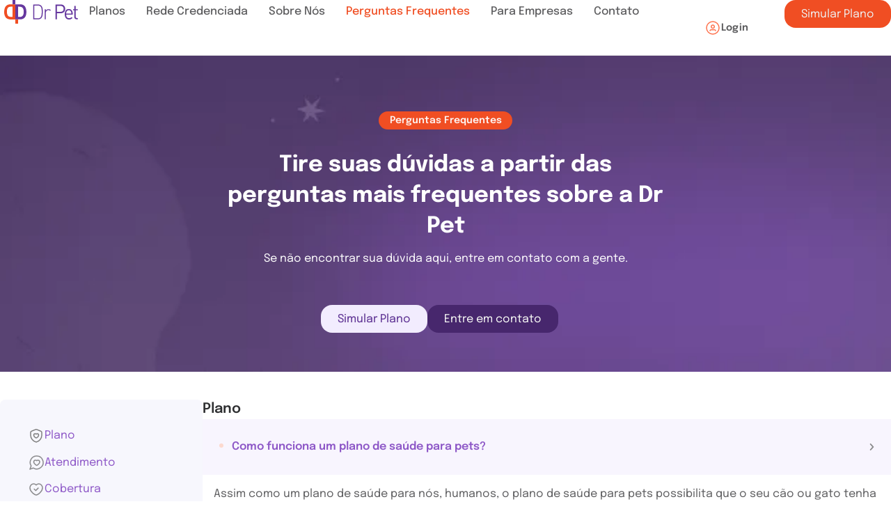

--- FILE ---
content_type: text/html; charset=UTF-8
request_url: https://doutorpet.com/perguntas-frequentes/
body_size: 39155
content:
<!doctype html><html lang="pt-BR" prefix="og: https://ogp.me/ns#"><head><script data-no-optimize="1">var litespeed_docref=sessionStorage.getItem("litespeed_docref");litespeed_docref&&(Object.defineProperty(document,"referrer",{get:function(){return litespeed_docref}}),sessionStorage.removeItem("litespeed_docref"));</script> <meta charset="UTF-8"><meta name="viewport" content="width=device-width, initial-scale=1"><link rel="profile" href="https://gmpg.org/xfn/11"><title>Perguntas Frequentes - Doutor Pet - Você Ama, A Gente Cuida!</title><meta name="description" content="Perguntas Frequentes"/><meta name="robots" content="follow, index, max-snippet:-1, max-video-preview:-1, max-image-preview:large"/><link rel="canonical" href="https://doutorpet.com/perguntas-frequentes/" /><meta property="og:locale" content="pt_BR" /><meta property="og:type" content="article" /><meta property="og:title" content="Perguntas Frequentes - Doutor Pet - Você Ama, A Gente Cuida!" /><meta property="og:description" content="Perguntas Frequentes" /><meta property="og:url" content="https://doutorpet.com/perguntas-frequentes/" /><meta property="og:site_name" content="Doutor Pet - Planos de Saúde para Cães e Gatos" /><meta property="article:publisher" content="https://www.facebook.com/doutorpetsaude/" /><meta property="og:updated_time" content="2025-03-07T12:53:06-03:00" /><meta property="og:image" content="https://doutorpet.com/wp-content/uploads/2023/11/about-us_woman.png" /><meta property="og:image:secure_url" content="https://doutorpet.com/wp-content/uploads/2023/11/about-us_woman.png" /><meta property="og:image:width" content="360" /><meta property="og:image:height" content="392" /><meta property="og:image:alt" content="Perguntas Frequentes" /><meta property="og:image:type" content="image/png" /><meta property="article:published_time" content="2023-10-19T12:34:39-03:00" /><meta property="article:modified_time" content="2025-03-07T12:53:06-03:00" /><meta name="twitter:card" content="summary_large_image" /><meta name="twitter:title" content="Perguntas Frequentes - Doutor Pet - Você Ama, A Gente Cuida!" /><meta name="twitter:description" content="Perguntas Frequentes" /><meta name="twitter:site" content="@@petdoutor" /><meta name="twitter:creator" content="@@petdoutor" /><meta name="twitter:image" content="https://doutorpet.com/wp-content/uploads/2023/11/about-us_woman.png" /><meta name="twitter:label1" content="Tempo para leitura" /><meta name="twitter:data1" content="10 minutos" /> <script type="application/ld+json" class="rank-math-schema-pro">{"@context":"https://schema.org","@graph":[{"@type":"Organization","@id":"https://doutorpet.com/#organization","name":"Doutor Pet - Planos de Sa\u00fade para C\u00e3es e Gatos","url":"https://doutorpet.com","sameAs":["https://www.facebook.com/doutorpetsaude/","https://twitter.com/@petdoutor","https://www.instagram.com/drpetsaude/"],"logo":{"@type":"ImageObject","@id":"https://doutorpet.com/#logo","url":"https://doutorpet.com/wp-content/uploads/2023/11/drpet-logo.svg","contentUrl":"https://doutorpet.com/wp-content/uploads/2023/11/drpet-logo.svg","caption":"Doutor Pet - Planos de Sa\u00fade para C\u00e3es e Gatos","inLanguage":"pt-BR"},"contactPoint":[{"@type":"ContactPoint","telephone":"11 94189-6473","contactType":"customer support"},{"@type":"ContactPoint","telephone":"11 96419-8027","contactType":"sales"}]},{"@type":"WebSite","@id":"https://doutorpet.com/#website","url":"https://doutorpet.com","name":"Doutor Pet - Planos de Sa\u00fade para C\u00e3es e Gatos","alternateName":"DrPet","publisher":{"@id":"https://doutorpet.com/#organization"},"inLanguage":"pt-BR"},{"@type":"ImageObject","@id":"https://doutorpet.com/wp-content/uploads/2024/01/faq_icon-shield.svg","url":"https://doutorpet.com/wp-content/uploads/2024/01/faq_icon-shield.svg","width":"200","height":"200","inLanguage":"pt-BR"},{"@type":"BreadcrumbList","@id":"https://doutorpet.com/perguntas-frequentes/#breadcrumb","itemListElement":[{"@type":"ListItem","position":"1","item":{"@id":"https://doutorpet.com","name":"In\u00edcio"}},{"@type":"ListItem","position":"2","item":{"@id":"https://doutorpet.com/perguntas-frequentes/","name":"Perguntas Frequentes"}}]},{"@type":"WebPage","@id":"https://doutorpet.com/perguntas-frequentes/#webpage","url":"https://doutorpet.com/perguntas-frequentes/","name":"Perguntas Frequentes - Doutor Pet - Voc\u00ea Ama, A Gente Cuida!","datePublished":"2023-10-19T12:34:39-03:00","dateModified":"2025-03-07T12:53:06-03:00","isPartOf":{"@id":"https://doutorpet.com/#website"},"primaryImageOfPage":{"@id":"https://doutorpet.com/wp-content/uploads/2024/01/faq_icon-shield.svg"},"inLanguage":"pt-BR","breadcrumb":{"@id":"https://doutorpet.com/perguntas-frequentes/#breadcrumb"}},{"@type":"Person","@id":"https://doutorpet.com/author/drpetadmin/","name":"Doutor Pet - Planos de Sa\u00fade Pet","url":"https://doutorpet.com/author/drpetadmin/","image":{"@type":"ImageObject","@id":"https://doutorpet.com/wp-content/litespeed/avatar/3c25fc8672a9f3f5e21f5ead23f9a582.jpg?ver=1768360585","url":"https://doutorpet.com/wp-content/litespeed/avatar/3c25fc8672a9f3f5e21f5ead23f9a582.jpg?ver=1768360585","caption":"Doutor Pet - Planos de Sa\u00fade Pet","inLanguage":"pt-BR"},"sameAs":["http://localhost:8000"],"worksFor":{"@id":"https://doutorpet.com/#organization"}},{"@type":"Article","headline":"Perguntas Frequentes - Doutor Pet - Voc\u00ea Ama, A Gente Cuida!","datePublished":"2023-10-19T12:34:39-03:00","dateModified":"2025-03-07T12:53:06-03:00","author":{"@id":"https://doutorpet.com/author/drpetadmin/","name":"Doutor Pet - Planos de Sa\u00fade Pet"},"publisher":{"@id":"https://doutorpet.com/#organization"},"description":"Perguntas Frequentes","name":"Perguntas Frequentes - Doutor Pet - Voc\u00ea Ama, A Gente Cuida!","@id":"https://doutorpet.com/perguntas-frequentes/#richSnippet","isPartOf":{"@id":"https://doutorpet.com/perguntas-frequentes/#webpage"},"image":{"@id":"https://doutorpet.com/wp-content/uploads/2024/01/faq_icon-shield.svg"},"inLanguage":"pt-BR","mainEntityOfPage":{"@id":"https://doutorpet.com/perguntas-frequentes/#webpage"}}]}</script>  <script type='application/javascript'  id='pys-version-script'>console.log('PixelYourSite Free version 11.1.5.2');</script> <link rel='dns-prefetch' href='//www.googletagmanager.com' /><link rel='dns-prefetch' href='//challenges.cloudflare.com' /><link rel="alternate" type="application/rss+xml" title="Feed para Doutor Pet - Você ama, a gente cuida! &raquo;" href="https://doutorpet.com/feed/" /><link rel="alternate" type="application/rss+xml" title="Feed de comentários para Doutor Pet - Você ama, a gente cuida! &raquo;" href="https://doutorpet.com/comments/feed/" /><link rel="alternate" title="oEmbed (JSON)" type="application/json+oembed" href="https://doutorpet.com/wp-json/oembed/1.0/embed?url=https%3A%2F%2Fdoutorpet.com%2Fperguntas-frequentes%2F" /><link rel="alternate" title="oEmbed (XML)" type="text/xml+oembed" href="https://doutorpet.com/wp-json/oembed/1.0/embed?url=https%3A%2F%2Fdoutorpet.com%2Fperguntas-frequentes%2F&#038;format=xml" /><style id="litespeed-ucss">:root{--wp--preset--aspect-ratio--square:1;--wp--preset--aspect-ratio--4-3:4/3;--wp--preset--aspect-ratio--3-4:3/4;--wp--preset--aspect-ratio--3-2:3/2;--wp--preset--aspect-ratio--2-3:2/3;--wp--preset--aspect-ratio--16-9:16/9;--wp--preset--aspect-ratio--9-16:9/16;--wp--preset--color--black:#000000;--wp--preset--color--cyan-bluish-gray:#abb8c3;--wp--preset--color--white:#ffffff;--wp--preset--color--pale-pink:#f78da7;--wp--preset--color--vivid-red:#cf2e2e;--wp--preset--color--luminous-vivid-orange:#ff6900;--wp--preset--color--luminous-vivid-amber:#fcb900;--wp--preset--color--light-green-cyan:#7bdcb5;--wp--preset--color--vivid-green-cyan:#00d084;--wp--preset--color--pale-cyan-blue:#8ed1fc;--wp--preset--color--vivid-cyan-blue:#0693e3;--wp--preset--color--vivid-purple:#9b51e0;--wp--preset--gradient--vivid-cyan-blue-to-vivid-purple:linear-gradient(135deg,rgba(6,147,227,1) 0%,rgb(155,81,224) 100%);--wp--preset--gradient--light-green-cyan-to-vivid-green-cyan:linear-gradient(135deg,rgb(122,220,180) 0%,rgb(0,208,130) 100%);--wp--preset--gradient--luminous-vivid-amber-to-luminous-vivid-orange:linear-gradient(135deg,rgba(252,185,0,1) 0%,rgba(255,105,0,1) 100%);--wp--preset--gradient--luminous-vivid-orange-to-vivid-red:linear-gradient(135deg,rgba(255,105,0,1) 0%,rgb(207,46,46) 100%);--wp--preset--gradient--very-light-gray-to-cyan-bluish-gray:linear-gradient(135deg,rgb(238,238,238) 0%,rgb(169,184,195) 100%);--wp--preset--gradient--cool-to-warm-spectrum:linear-gradient(135deg,rgb(74,234,220) 0%,rgb(151,120,209) 20%,rgb(207,42,186) 40%,rgb(238,44,130) 60%,rgb(251,105,98) 80%,rgb(254,248,76) 100%);--wp--preset--gradient--blush-light-purple:linear-gradient(135deg,rgb(255,206,236) 0%,rgb(152,150,240) 100%);--wp--preset--gradient--blush-bordeaux:linear-gradient(135deg,rgb(254,205,165) 0%,rgb(254,45,45) 50%,rgb(107,0,62) 100%);--wp--preset--gradient--luminous-dusk:linear-gradient(135deg,rgb(255,203,112) 0%,rgb(199,81,192) 50%,rgb(65,88,208) 100%);--wp--preset--gradient--pale-ocean:linear-gradient(135deg,rgb(255,245,203) 0%,rgb(182,227,212) 50%,rgb(51,167,181) 100%);--wp--preset--gradient--electric-grass:linear-gradient(135deg,rgb(202,248,128) 0%,rgb(113,206,126) 100%);--wp--preset--gradient--midnight:linear-gradient(135deg,rgb(2,3,129) 0%,rgb(40,116,252) 100%);--wp--preset--font-size--small:13px;--wp--preset--font-size--medium:20px;--wp--preset--font-size--large:36px;--wp--preset--font-size--x-large:42px;--wp--preset--spacing--20:0.44rem;--wp--preset--spacing--30:0.67rem;--wp--preset--spacing--40:1rem;--wp--preset--spacing--50:1.5rem;--wp--preset--spacing--60:2.25rem;--wp--preset--spacing--70:3.38rem;--wp--preset--spacing--80:5.06rem;--wp--preset--shadow--natural:6px 6px 9px rgba(0, 0, 0, 0.2);--wp--preset--shadow--deep:12px 12px 50px rgba(0, 0, 0, 0.4);--wp--preset--shadow--sharp:6px 6px 0px rgba(0, 0, 0, 0.2);--wp--preset--shadow--outlined:6px 6px 0px -3px rgba(255, 255, 255, 1), 6px 6px rgba(0, 0, 0, 1);--wp--preset--shadow--crisp:6px 6px 0px rgba(0, 0, 0, 1);--wp--style--global--content-size:800px;--wp--style--global--wide-size:1200px;--wp--style--block-gap:24px}:where(body){margin:0}body{padding:0;margin:0;font-family:-apple-system,BlinkMacSystemFont,Segoe UI,Roboto,Helvetica Neue,Arial,Noto Sans,sans-serif,Apple Color Emoji,Segoe UI Emoji,Segoe UI Symbol,Noto Color Emoji;font-size:1rem;font-weight:400;line-height:1.5;color:#333;background-color:#fff;-webkit-font-smoothing:antialiased;-moz-osx-font-smoothing:grayscale;overflow-x:inherit!important}a:where(:not(.wp-element-button)){text-decoration:underline}html{line-height:1.15;-webkit-text-size-adjust:100%}*,:after,:before{box-sizing:border-box}h1,h2{margin-block-start:.5rem;margin-block-end:1rem;font-family:inherit;font-weight:500;line-height:1.2;color:inherit}h1{font-size:2.5rem}h2{font-size:2rem}p{margin-block-start:0;margin-block-end:.9rem}a{background-color:transparent;text-decoration:none;color:#c36}a:active,a:hover{color:#336}a:not([href]):not([tabindex]),a:not([href]):not([tabindex]):focus,a:not([href]):not([tabindex]):hover{color:inherit;text-decoration:none}[type=submit]:focus:not(:focus-visible),a:not([href]):not([tabindex]):focus,button:focus:not(:focus-visible){outline:0}strong{font-weight:bolder}img{border-style:none;height:auto;max-width:100%}details{display:block}summary{display:list-item}@media print{*,:after,:before{background:0 0!important;color:#000!important;box-shadow:none!important;text-shadow:none!important}a,a:visited{text-decoration:underline}a[href]:after{content:" ("attr(href)")"}a[href^="#"]:after{content:""}img{-moz-column-break-inside:avoid;break-inside:avoid}h2,p{orphans:3;widows:3}h2{-moz-column-break-after:avoid;break-after:avoid}}label{display:inline-block;line-height:1;vertical-align:middle}button,input{font-family:inherit;line-height:1.5;margin:0;overflow:visible}input{font-size:1rem}input[type=email],input[type=text]{width:100%;border:1px solid #666;border-radius:3px;padding:.5rem 1rem;transition:all .3s}input[type=email]:focus,input[type=text]:focus{border-color:#333}button{text-transform:none}[type=submit],button{width:auto;-webkit-appearance:button;display:inline-block;font-weight:400;color:#c36;text-align:center;white-space:nowrap;-webkit-user-select:none;-moz-user-select:none;user-select:none;background-color:transparent;border:1px solid #c36;padding:.5rem 1rem;font-size:1rem;border-radius:3px;transition:all .3s}[type=submit]:focus,[type=submit]:hover,button:focus,button:hover{color:#fff;background-color:#c36;text-decoration:none}[type=submit]:not(:disabled),button:not(:disabled){cursor:pointer}::-webkit-file-upload-button{-webkit-appearance:button;font:inherit}li,ul{margin-block-start:0;margin-block-end:0;border:0;outline:0;font-size:100%;vertical-align:baseline;background:0 0}.page-content a{text-decoration:underline}.screen-reader-text{position:absolute!important;word-wrap:normal!important}.screen-reader-text:focus{background-color:#eee;clip:auto!important;clip-path:none;color:#333;display:block;font-size:1rem;height:auto;left:5px;line-height:normal;padding:12px 24px;text-decoration:none;top:5px;width:auto;z-index:100000}.page-header .entry-title{margin-inline-start:auto;margin-inline-end:auto;width:100%}@media (max-width:575px){.page-header .entry-title{padding-inline-start:10px;padding-inline-end:10px}}@media (min-width:576px){.page-header .entry-title{max-width:500px}}@media (min-width:768px){.page-header .entry-title{max-width:600px}}@media (min-width:992px){.page-header .entry-title{max-width:800px}}@media (min-width:1200px){.page-header .entry-title{max-width:1140px}}.elementor-screen-only{position:absolute}.elementor-screen-only,.screen-reader-text{height:1px;margin:-1px;overflow:hidden;padding:0;top:-10000em;width:1px;clip:rect(0,0,0,0);border:0}.elementor *,.elementor :after,.elementor :before{box-sizing:border-box}.elementor a{box-shadow:none;text-decoration:none}.elementor img{border:0;border-radius:0;box-shadow:none;height:auto;max-width:100%}.elementor-element{--flex-direction:initial;--flex-wrap:initial;--justify-content:initial;--align-items:initial;--align-content:initial;--gap:initial;--flex-basis:initial;--flex-grow:initial;--flex-shrink:initial;--order:initial;--align-self:initial;align-self:var(--align-self);flex-basis:var(--flex-basis);flex-grow:var(--flex-grow);flex-shrink:var(--flex-shrink);order:var(--order)}.elementor-element:where(.e-con-full,.elementor-widget){align-content:var(--align-content);align-items:var(--align-items);flex-direction:var(--flex-direction);flex-wrap:var(--flex-wrap);gap:var(--row-gap) var(--column-gap);justify-content:var(--justify-content)}.elementor-align-center{text-align:center}#login-button .elementor-button-icon svg,.elementor-align-center .elementor-button{width:auto}:root{--page-title-display:block}.elementor-widget{position:relative}.elementor-widget:not(:last-child){margin-bottom:var(--kit-widget-spacing,20px)}.elementor-widget:not(:last-child).elementor-widget__width-initial{margin-bottom:0}.elementor-column{display:flex;min-height:1px;position:relative}@media (min-width:768px){.elementor-column.elementor-col-20{width:20%}.elementor-column.elementor-col-100{width:100%}}@media (max-width:767px){.elementor-column,.elementor-column.elementor-sm-100{width:100%}}@media (prefers-reduced-motion:no-preference){html{scroll-behavior:smooth}}.e-con{--border-radius:0;--border-top-width:0px;--border-right-width:0px;--border-bottom-width:0px;--border-left-width:0px;--border-style:initial;--border-color:initial;--container-widget-height:initial;--container-widget-flex-grow:0;--container-widget-align-self:initial;--content-width:min(100%,var(--container-max-width,1140px));--width:100%;--min-height:initial;--height:auto;--text-align:initial;--margin-top:0px;--margin-right:0px;--margin-bottom:0px;--margin-left:0px;--padding-top:var(--container-default-padding-top,10px);--padding-right:var(--container-default-padding-right,10px);--padding-bottom:var(--container-default-padding-bottom,10px);--padding-left:var(--container-default-padding-left,10px);--position:relative;--z-index:revert;--overflow:visible;--gap:var(--widgets-spacing,20px);--row-gap:var(--widgets-spacing-row,20px);--column-gap:var(--widgets-spacing-column,20px);--overlay-mix-blend-mode:initial;--overlay-opacity:1;--overlay-transition:0.3s;--e-con-grid-template-columns:repeat(3,1fr);--e-con-grid-template-rows:repeat(2,1fr);border-radius:var(--border-radius);height:var(--height);min-height:var(--min-height);min-width:0;overflow:var(--overflow);position:var(--position);transition:background var(--background-transition,.3s),border var(--border-transition,.3s),box-shadow var(--border-transition,.3s),transform var(--e-con-transform-transition-duration,.4s);width:var(--width);z-index:var(--z-index);--flex-wrap-mobile:wrap;margin-block-end:var(--margin-block-end);margin-block-start:var(--margin-block-start);margin-inline-end:var(--margin-inline-end);margin-inline-start:var(--margin-inline-start);padding-inline-end:var(--padding-inline-end);padding-inline-start:var(--padding-inline-start);--margin-block-start:var(--margin-top);--margin-block-end:var(--margin-bottom);--margin-inline-start:var(--margin-left);--margin-inline-end:var(--margin-right);--padding-inline-start:var(--padding-left);--padding-inline-end:var(--padding-right);--padding-block-start:var(--padding-top);--padding-block-end:var(--padding-bottom);--border-block-start-width:var(--border-top-width);--border-block-end-width:var(--border-bottom-width);--border-inline-start-width:var(--border-left-width);--border-inline-end-width:var(--border-right-width)}.e-con.e-flex{--flex-direction:column;--flex-basis:auto;--flex-grow:0;--flex-shrink:1;flex:var(--flex-grow) var(--flex-shrink) var(--flex-basis)}.e-con-full,.e-con>.e-con-inner{padding-block-end:var(--padding-block-end);padding-block-start:var(--padding-block-start);text-align:var(--text-align)}.e-con-full.e-flex,.e-con.e-flex>.e-con-inner{flex-direction:var(--flex-direction)}.e-con,.e-con>.e-con-inner{display:var(--display)}.e-con-boxed.e-flex{align-content:normal;align-items:normal;flex-direction:column;flex-wrap:nowrap;justify-content:normal}.e-con-boxed{gap:initial;text-align:initial}.e-con.e-flex>.e-con-inner{align-content:var(--align-content);align-items:var(--align-items);align-self:auto;flex-basis:auto;flex-grow:1;flex-shrink:1;flex-wrap:var(--flex-wrap);justify-content:var(--justify-content)}.e-con>.e-con-inner{gap:var(--row-gap) var(--column-gap);height:100%;margin:0 auto;max-width:var(--content-width);padding-inline-end:0;padding-inline-start:0;width:100%}:is([data-elementor-id])>.e-con{--margin-left:auto;--margin-right:auto;max-width:min(100%,var(--width))}.e-con .elementor-widget.elementor-widget{margin-block-end:0}.e-con:before{border-block-end-width:var(--border-block-end-width);border-block-start-width:var(--border-block-start-width);border-color:var(--border-color);border-inline-end-width:var(--border-inline-end-width);border-inline-start-width:var(--border-inline-start-width);border-radius:var(--border-radius);border-style:var(--border-style);content:var(--background-overlay);display:block;height:max(100% + var(--border-top-width) + var(--border-bottom-width),100%);left:calc(0px - var(--border-left-width));mix-blend-mode:var(--overlay-mix-blend-mode);opacity:var(--overlay-opacity);position:absolute;top:calc(0px - var(--border-top-width));transition:var(--overlay-transition,.3s);width:max(100% + var(--border-left-width) + var(--border-right-width),100%);transition:background var(--overlay-transition,.3s),border-radius var(--border-transition,.3s),opacity var(--overlay-transition,.3s)}.e-con .elementor-widget{min-width:0}.e-con>.e-con-inner>.elementor-widget>.elementor-widget-container,.e-con>.elementor-widget>.elementor-widget-container{height:100%}.e-con.e-con>.e-con-inner>.elementor-widget,.elementor.elementor .e-con>.elementor-widget{max-width:100%}.e-con .elementor-widget:not(:last-child){--kit-widget-spacing:0px}@media (max-width:767px){.e-con.e-flex{--width:100%;--flex-wrap:var(--flex-wrap-mobile)}}.elementor-form-fields-wrapper{display:flex;flex-wrap:wrap}.elementor-field-group{align-items:center;flex-wrap:wrap}.elementor-field-group.elementor-field-type-submit{align-items:flex-end}.elementor-field-group .elementor-field-textual{background-color:transparent;border:1px solid #69727d;color:#1f2124;flex-grow:1;max-width:100%;vertical-align:middle;width:100%}.elementor-field-group .elementor-field-textual:focus{box-shadow:inset 0 0 0 1px rgba(0,0,0,.1);outline:0}.elementor-field-group .elementor-field-textual::-moz-placeholder{color:inherit;font-family:inherit;opacity:.6}.elementor-field-group .elementor-field-textual::placeholder{color:inherit;font-family:inherit;opacity:.6}.elementor-field-label{cursor:pointer}.elementor-field-textual{border-radius:3px;font-size:15px;line-height:1.4;min-height:40px;padding:5px 14px}.elementor-field-textual.elementor-size-lg{border-radius:5px;font-size:18px;min-height:59px;padding:7px 20px}@media screen and (max-width:767px){.elementor-mobile-button-align-stretch .elementor-field-type-submit:not(.e-form__buttons__wrapper) .elementor-button{flex-basis:100%}}.elementor-form .elementor-button{border:0;padding-block-end:0;padding-block-start:0}.elementor-form .elementor-button-content-wrapper,.elementor-form .elementor-button>span{display:flex;flex-direction:row;gap:5px;justify-content:center}.elementor-form .elementor-button.elementor-size-sm{min-height:40px}.elementor-element .elementor-widget-container{transition:background .3s,border .3s,border-radius .3s,box-shadow .3s,transform var(--e-transform-transition-duration,.4s)}.elementor-heading-title{line-height:1;margin:0;padding:0}.elementor-button{background-color:#69727d;border-radius:3px;color:#fff;display:inline-block;font-size:15px;line-height:1;padding:12px 24px;fill:#fff;text-align:center;transition:all .3s}.elementor-button:focus,.elementor-button:hover,.elementor-button:visited{color:#fff}.elementor-button-content-wrapper{display:flex;flex-direction:row;gap:5px;justify-content:center}.elementor-button-icon{align-items:center;display:flex}.elementor-button-icon svg{height:auto;width:1em}.elementor-button-icon .e-font-icon-svg{height:1em}.elementor-button-text{display:inline-block}.elementor-button span{text-decoration:inherit;align-items:center}@media (max-width:767px){.elementor .elementor-hidden-mobile{display:none}}@media (min-width:768px) and (max-width:1024px){.elementor .elementor-hidden-tablet{display:none}}@media (min-width:1025px) and (max-width:99999px){.elementor .elementor-hidden-desktop{display:none}}.elementor-kit-699{--e-global-color-primary:#F04E23;--e-global-color-secondary:#66389F;--e-global-color-text:#5D5D5F;--e-global-color-accent:#467FF7;--e-global-color-6d3f2f3:#8AE5B5;--e-global-color-e59ca11:#FFD653;--e-global-color-dbd4574:#FB4B74;--e-global-color-2be819f:#D2390E;--e-global-color-5e7c459:#A22B0B;--e-global-color-e3c8092:#FE734F;--e-global-color-a6cc69b:#FCD9CF;--e-global-color-0485c49:#FEF4F1;--e-global-color-121f436:#47276D;--e-global-color-dfd4d8f:#311B4B;--e-global-color-3d8838a:#8D57C7;--e-global-color-8fe314d:#E4D9F2;--e-global-color-cef5e2f:#F2ECFE;--e-global-color-6ec49e5:#60DC99;--e-global-color-0f61495:#27B066;--e-global-color-86b357c:#BBF7D6;--e-global-color-2a32b34:#DBFBE9;--e-global-color-0ee94d4:#EDFDF4;--e-global-color-21e3480:#FAC005;--e-global-color-4447d0d:#EBB300;--e-global-color-abef319:#FFE48F;--e-global-color-f082843:#FFF0C2;--e-global-color-8d834ba:#FFF8E0;--e-global-color-da60d54:#DB2450;--e-global-color-e718d16:#AF1D40;--e-global-color-3c58aa0:#FF99B6;--e-global-color-fee7644:#FFCCD8;--e-global-color-292fcbd:#FFEBEF;--e-global-color-fe6b79f:#212121;--e-global-color-27b777e:#2E2F31;--e-global-color-32251e7:#8B8B8D;--e-global-color-9755010:#E8E8E8;--e-global-color-cc3f12d:#F3F3F3;--e-global-color-cbc4352:#F7F7FD;--e-global-typography-primary-font-family:"Epilogue";--e-global-typography-primary-font-size:56px;--e-global-typography-primary-font-weight:400;--e-global-typography-primary-text-transform:none;--e-global-typography-primary-font-style:normal;--e-global-typography-primary-text-decoration:none;--e-global-typography-primary-line-height:64px;--e-global-typography-primary-letter-spacing:0px;--e-global-typography-primary-word-spacing:0em;--e-global-typography-secondary-font-family:"Epilogue";--e-global-typography-secondary-font-size:48px;--e-global-typography-secondary-font-weight:500;--e-global-typography-secondary-font-style:normal;--e-global-typography-secondary-text-decoration:none;--e-global-typography-secondary-line-height:56px;--e-global-typography-secondary-letter-spacing:0px;--e-global-typography-text-font-family:"Epilogue";--e-global-typography-text-font-size:40px;--e-global-typography-text-font-weight:500;--e-global-typography-text-text-transform:none;--e-global-typography-text-font-style:normal;--e-global-typography-text-text-decoration:none;--e-global-typography-text-line-height:48px;--e-global-typography-text-letter-spacing:0px;--e-global-typography-accent-font-family:"Epilogue";--e-global-typography-accent-font-size:32px;--e-global-typography-accent-font-weight:400;--e-global-typography-accent-font-style:normal;--e-global-typography-accent-text-decoration:none;--e-global-typography-accent-line-height:44px;--e-global-typography-accent-letter-spacing:0px;--e-global-typography-3faf75f-font-family:"Epilogue";--e-global-typography-3faf75f-font-size:24px;--e-global-typography-3faf75f-font-weight:400;--e-global-typography-3faf75f-line-height:36px;--e-global-typography-d284291-font-family:"Epilogue";--e-global-typography-d284291-font-size:20px;--e-global-typography-d284291-font-weight:400;--e-global-typography-d284291-line-height:28px;--e-global-typography-4677375-font-family:"Epilogue";--e-global-typography-4677375-font-size:18px;--e-global-typography-4677375-font-weight:400;--e-global-typography-4677375-line-height:32px;--e-global-typography-68c5998-font-family:"Epilogue";--e-global-typography-68c5998-font-size:16px;--e-global-typography-68c5998-font-weight:400;--e-global-typography-68c5998-line-height:24px;--e-global-typography-4648e5d-font-family:"Epilogue";--e-global-typography-4648e5d-font-size:14px;--e-global-typography-4648e5d-font-weight:400;--e-global-typography-4648e5d-line-height:20px;--e-global-typography-4648e5d-letter-spacing:0.8%;--e-global-typography-31d7023-font-family:"Epilogue";--e-global-typography-31d7023-font-size:13px;--e-global-typography-31d7023-font-weight:400;--e-global-typography-31d7023-line-height:18px;--e-global-typography-31d7023-letter-spacing:0.8%;color:var(--e-global-color-text);font-family:var(--e-global-typography-68c5998-font-family),Montserrat;font-size:var(--e-global-typography-68c5998-font-size);font-weight:var(--e-global-typography-68c5998-font-weight);line-height:var(--e-global-typography-68c5998-line-height)}.elementor-kit-699 .elementor-button,.elementor-kit-699 button{background-color:var(--e-global-color-121f436);font-family:var(--e-global-typography-4648e5d-font-family),Montserrat;font-size:var(--e-global-typography-4648e5d-font-size);font-weight:var(--e-global-typography-4648e5d-font-weight);line-height:var(--e-global-typography-4648e5d-line-height);letter-spacing:var(--e-global-typography-4648e5d-letter-spacing);text-shadow:0 0 0 rgb(0 0 0/.3);color:#fff;box-shadow:0 0 10px 0 rgb(0 0 0/.5);border-style:none;border-radius:16px 16px 16px 16px;padding:10px 24px}.elementor-kit-699 .elementor-button:focus,.elementor-kit-699 .elementor-button:hover,.elementor-kit-699 button:focus,.elementor-kit-699 button:hover{background-color:var(--e-global-color-secondary);color:#fff}.elementor-kit-699 a,.elementor-kit-699 a:hover{color:var(--e-global-color-3d8838a);font-family:var(--e-global-typography-68c5998-font-family),Montserrat;font-size:var(--e-global-typography-68c5998-font-size);font-weight:var(--e-global-typography-68c5998-font-weight);line-height:var(--e-global-typography-68c5998-line-height)}.elementor-kit-699 a:hover{color:var(--e-global-color-secondary)}.elementor a,.elementor a:active,.elementor a:focus,.elementor a:hover,.elementor a:link{text-decoration:inherit!important}.elementor-kit-699 h1{color:var(--e-global-color-text);font-family:var(--e-global-typography-primary-font-family),Montserrat;font-size:var(--e-global-typography-primary-font-size);font-weight:var(--e-global-typography-primary-font-weight);text-transform:var(--e-global-typography-primary-text-transform);font-style:var(--e-global-typography-primary-font-style);text-decoration:var(--e-global-typography-primary-text-decoration);line-height:var(--e-global-typography-primary-line-height);letter-spacing:var(--e-global-typography-primary-letter-spacing);word-spacing:var(--e-global-typography-primary-word-spacing)}.elementor-kit-699 h2{color:var(--e-global-color-text);font-family:var(--e-global-typography-secondary-font-family),Montserrat;font-size:var(--e-global-typography-secondary-font-size);font-weight:var(--e-global-typography-secondary-font-weight);font-style:var(--e-global-typography-secondary-font-style);text-decoration:var(--e-global-typography-secondary-text-decoration);line-height:var(--e-global-typography-secondary-line-height);letter-spacing:var(--e-global-typography-secondary-letter-spacing)}.e-con{--container-max-width:1600px;--container-default-padding-top:0px;--container-default-padding-right:0px;--container-default-padding-bottom:0px;--container-default-padding-left:0px}.elementor-widget:not(:last-child){margin-block-end:0}.elementor-element{--widgets-spacing:0px 0px;--widgets-spacing-row:0px;--widgets-spacing-column:0px}h1.entry-title{display:var(--page-title-display)}@media (max-width:1024px){.elementor-kit-699{--e-global-typography-primary-font-size:45px;--e-global-typography-secondary-font-size:25px;--e-global-typography-text-font-size:14px;--e-global-typography-accent-font-size:14px}.elementor-kit-699,.elementor-kit-699 a,.elementor-kit-699 a:hover{font-size:var(--e-global-typography-68c5998-font-size);line-height:var(--e-global-typography-68c5998-line-height)}.elementor-kit-699 h1{font-size:var(--e-global-typography-primary-font-size);line-height:var(--e-global-typography-primary-line-height);letter-spacing:var(--e-global-typography-primary-letter-spacing);word-spacing:var(--e-global-typography-primary-word-spacing)}.elementor-kit-699 h2{font-size:var(--e-global-typography-secondary-font-size);line-height:var(--e-global-typography-secondary-line-height);letter-spacing:var(--e-global-typography-secondary-letter-spacing)}.elementor-kit-699 .elementor-button,.elementor-kit-699 button{font-size:var(--e-global-typography-4648e5d-font-size);line-height:var(--e-global-typography-4648e5d-line-height);letter-spacing:var(--e-global-typography-4648e5d-letter-spacing)}.e-con{--container-max-width:1024px}}@media (max-width:767px){.elementor-kit-699{--e-global-typography-primary-font-size:28px;--e-global-typography-primary-line-height:1.1em;--e-global-typography-secondary-font-size:20px}.elementor-kit-699,.elementor-kit-699 a,.elementor-kit-699 a:hover{font-size:var(--e-global-typography-68c5998-font-size);line-height:var(--e-global-typography-68c5998-line-height)}.elementor-kit-699 h1{font-size:var(--e-global-typography-primary-font-size);line-height:var(--e-global-typography-primary-line-height);letter-spacing:var(--e-global-typography-primary-letter-spacing);word-spacing:var(--e-global-typography-primary-word-spacing)}.elementor-kit-699 h2{font-size:var(--e-global-typography-secondary-font-size);line-height:var(--e-global-typography-secondary-line-height);letter-spacing:var(--e-global-typography-secondary-letter-spacing)}.elementor-kit-699 .elementor-button,.elementor-kit-699 button{font-size:var(--e-global-typography-4648e5d-font-size);line-height:var(--e-global-typography-4648e5d-line-height);letter-spacing:var(--e-global-typography-4648e5d-letter-spacing)}.e-con{--container-max-width:767px}}.elementor-56 .elementor-element.elementor-element-a163303,.elementor-56 .elementor-element.elementor-element-b76fccd{--display:flex;--flex-direction:column;--container-widget-width:100%;--container-widget-height:initial;--container-widget-flex-grow:0;--container-widget-align-self:initial;--flex-wrap-mobile:wrap}.elementor-56 .elementor-element.elementor-element-a163303{--padding-top:0px;--padding-bottom:0px;--padding-left:0px;--padding-right:0px}.elementor-56 .elementor-element.elementor-element-a163303:not(.elementor-motion-effects-element-type-background){background-image:url(https://doutorpet.com/wp-content/uploads/2023/11/credential_background-dark.png.webp);background-repeat:no-repeat;background-size:cover}.elementor-56 .elementor-element.elementor-element-53bc2c6,.elementor-56 .elementor-element.elementor-element-cbaf807{--display:flex;--justify-content:center;--align-items:center;--container-widget-width:calc( ( 1 - var( --container-widget-flex-grow ) ) * 100% );--margin-left:0px;--margin-right:0px}.elementor-56 .elementor-element.elementor-element-53bc2c6{--margin-top:080px;--margin-bottom:056px}.elementor-56 .elementor-element.elementor-element-cbaf807{--border-radius:50px 50px 50px 50px;--margin-top:0px;--margin-bottom:30px;--padding-top:6px;--padding-bottom:6px;--padding-left:12px;--padding-right:12px}.elementor-56 .elementor-element.elementor-element-cbaf807:not(.elementor-motion-effects-element-type-background){background-color:var(--e-global-color-primary)}.elementor-56 .elementor-element.elementor-element-3098255{text-align:center;font-family:"Epilogue",Montserrat;font-size:14px;font-weight:600;line-height:14px;letter-spacing:.8%;color:var(--e-global-color-0485c49)}.elementor-2580 .elementor-element.elementor-element-ad7a02b>div,.elementor-56 .elementor-element.elementor-element-0005704>div,.elementor-56 .elementor-element.elementor-element-0183145>div,.elementor-56 .elementor-element.elementor-element-03003e8>div,.elementor-56 .elementor-element.elementor-element-04bee48>div,.elementor-56 .elementor-element.elementor-element-066ce4d>div,.elementor-56 .elementor-element.elementor-element-06e19b6>div,.elementor-56 .elementor-element.elementor-element-09a8845>div,.elementor-56 .elementor-element.elementor-element-0c9a182>div,.elementor-56 .elementor-element.elementor-element-138dfe9>div,.elementor-56 .elementor-element.elementor-element-13954c4>div,.elementor-56 .elementor-element.elementor-element-14775e7>div,.elementor-56 .elementor-element.elementor-element-14a84a4>div,.elementor-56 .elementor-element.elementor-element-16cdad0>div,.elementor-56 .elementor-element.elementor-element-17f8cd6>div,.elementor-56 .elementor-element.elementor-element-2888353>div,.elementor-56 .elementor-element.elementor-element-2e5d771>div,.elementor-56 .elementor-element.elementor-element-3098255>div,.elementor-56 .elementor-element.elementor-element-320eedd>div,.elementor-56 .elementor-element.elementor-element-35f2088>div,.elementor-56 .elementor-element.elementor-element-4656962>div,.elementor-56 .elementor-element.elementor-element-472a0cb>div,.elementor-56 .elementor-element.elementor-element-4b8d513>div,.elementor-56 .elementor-element.elementor-element-4c826ef>div,.elementor-56 .elementor-element.elementor-element-4d42c1f>div,.elementor-56 .elementor-element.elementor-element-559db21>div,.elementor-56 .elementor-element.elementor-element-581eaf7>div,.elementor-56 .elementor-element.elementor-element-59d4902>div,.elementor-56 .elementor-element.elementor-element-5b3e93a>div,.elementor-56 .elementor-element.elementor-element-6799113>div,.elementor-56 .elementor-element.elementor-element-697a8bd>div,.elementor-56 .elementor-element.elementor-element-697f64d>div,.elementor-56 .elementor-element.elementor-element-6e32597>div,.elementor-56 .elementor-element.elementor-element-6fa2332>div,.elementor-56 .elementor-element.elementor-element-760c289>div,.elementor-56 .elementor-element.elementor-element-78427a8>div,.elementor-56 .elementor-element.elementor-element-7a35ca4>div,.elementor-56 .elementor-element.elementor-element-7a515c6>div,.elementor-56 .elementor-element.elementor-element-828ac04>div,.elementor-56 .elementor-element.elementor-element-9bdf366>div,.elementor-56 .elementor-element.elementor-element-9c00c28>div,.elementor-56 .elementor-element.elementor-element-9fca797>div,.elementor-56 .elementor-element.elementor-element-a2c83f9>div,.elementor-56 .elementor-element.elementor-element-a39d546>div,.elementor-56 .elementor-element.elementor-element-a447d42>div,.elementor-56 .elementor-element.elementor-element-a600e59>div,.elementor-56 .elementor-element.elementor-element-b776b6d>div,.elementor-56 .elementor-element.elementor-element-bded1ee>div,.elementor-56 .elementor-element.elementor-element-d3d51a7>div,.elementor-56 .elementor-element.elementor-element-d9854c2>div,.elementor-56 .elementor-element.elementor-element-e1d1ac0>div,.elementor-56 .elementor-element.elementor-element-e3a78d6>div,.elementor-56 .elementor-element.elementor-element-e5b7464>div,.elementor-56 .elementor-element.elementor-element-e694936>div,.elementor-56 .elementor-element.elementor-element-ea81ad6>div,.elementor-56 .elementor-element.elementor-element-eedf27e>div,.elementor-56 .elementor-element.elementor-element-f2d4d55>div,.elementor-717 .elementor-element.elementor-element-2687d0ee>div,.elementor-717 .elementor-element.elementor-element-26a60d03>div,.elementor-717 .elementor-element.elementor-element-28431ca0>div,.elementor-717 .elementor-element.elementor-element-2a52fe1>div,.elementor-717 .elementor-element.elementor-element-2bdff10a>div,.elementor-717 .elementor-element.elementor-element-30443f2f>div,.elementor-717 .elementor-element.elementor-element-382f57bc>div,.elementor-717 .elementor-element.elementor-element-3f2ce419>div,.elementor-717 .elementor-element.elementor-element-5784ba8>div,.elementor-717 .elementor-element.elementor-element-58298d5>div,.elementor-717 .elementor-element.elementor-element-5c8d8d6>div,.elementor-717 .elementor-element.elementor-element-7543475>div,.elementor-717 .elementor-element.elementor-element-bd729b3>div,.elementor-717 .elementor-element.elementor-element-c9f5ad3>div{text-indent:0;mix-blend-mode:inherit}.elementor-56 .elementor-element.elementor-element-6799113{width:var(--container-widget-width,50%);max-width:50%;--container-widget-width:50%;--container-widget-flex-grow:0;text-align:center}.elementor-56 .elementor-element.elementor-element-6799113>.elementor-widget-container{margin:0 0 12px}.elementor-56 .elementor-element.elementor-element-6799113 .elementor-heading-title{font-family:"Epilogue",Montserrat;font-size:32px;font-weight:700;font-style:normal;text-decoration:none;line-height:44px;letter-spacing:0;color:#fff}.elementor-56 .elementor-element.elementor-element-2e34d5b .elementor-button,.elementor-56 .elementor-element.elementor-element-e3a78d6{font-family:var(--e-global-typography-68c5998-font-family),Montserrat;font-size:var(--e-global-typography-68c5998-font-size);font-weight:var(--e-global-typography-68c5998-font-weight);line-height:var(--e-global-typography-68c5998-line-height)}.elementor-56 .elementor-element.elementor-element-e3a78d6{color:#fff}.elementor-56 .elementor-element.elementor-element-112b692{--display:flex;--flex-direction:row;--container-widget-width:calc( ( 1 - var( --container-widget-flex-grow ) ) * 100% );--container-widget-height:100%;--container-widget-flex-grow:1;--container-widget-align-self:stretch;--flex-wrap-mobile:wrap;--justify-content:center;--align-items:center;--gap:24px 24px;--row-gap:24px;--column-gap:24px;--margin-top:40px;--margin-bottom:0px;--margin-left:0px;--margin-right:0px}.elementor-56 .elementor-element.elementor-element-2e34d5b .elementor-button{background-color:var(--e-global-color-cef5e2f);text-shadow:0 0 0 rgb(0 0 0/.3);fill:var(--e-global-color-secondary);color:var(--e-global-color-secondary);box-shadow:0 0 0 0 rgb(0 0 0/.5);border-style:none;border-radius:16px 16px 16px 16px;padding:9px 24px 7px}.elementor-56 .elementor-element.elementor-element-2e34d5b .elementor-button:focus,.elementor-56 .elementor-element.elementor-element-2e34d5b .elementor-button:hover{background-color:var(--e-global-color-8fe314d);color:var(--e-global-color-secondary)}.elementor-56 .elementor-element.elementor-element-fd34c38 .elementor-button{background-color:var(--e-global-color-121f436);font-family:var(--e-global-typography-68c5998-font-family),Montserrat;font-size:var(--e-global-typography-68c5998-font-size);font-weight:var(--e-global-typography-68c5998-font-weight);line-height:var(--e-global-typography-68c5998-line-height);text-shadow:0 0 0 rgb(0 0 0/.3);fill:#fff;color:#fff;box-shadow:0 0 0 0 rgb(0 0 0/.5);border-style:none;border-radius:16px 16px 16px 16px;padding:9px 24px 7px}.elementor-56 .elementor-element.elementor-element-fd34c38 .elementor-button:focus,.elementor-56 .elementor-element.elementor-element-fd34c38 .elementor-button:hover{background-color:var(--e-global-color-dfd4d8f);color:#fff}.elementor-56 .elementor-element.elementor-element-7318fdf{--display:flex;--flex-direction:row;--container-widget-width:initial;--container-widget-height:100%;--container-widget-flex-grow:1;--container-widget-align-self:stretch;--flex-wrap-mobile:wrap;--gap:96px 96px;--row-gap:96px;--column-gap:96px;--margin-top:40px;--margin-bottom:0px;--margin-left:0px;--margin-right:0px}.elementor-56 .elementor-element.elementor-element-f300c1a{--display:flex;--justify-content:center;--gap:32px 32px;--row-gap:32px;--column-gap:32px;--border-radius:8px 8px 8px 8px;--padding-top:40px;--padding-bottom:40px;--padding-left:40px;--padding-right:40px;--z-index:0}.elementor-56 .elementor-element.elementor-element-f300c1a:not(.elementor-motion-effects-element-type-background){background-color:var(--e-global-color-cbc4352)}.elementor-56 .elementor-element.elementor-element-f300c1a.e-con{--align-self:flex-start;--flex-grow:0;--flex-shrink:0}.elementor-56 .elementor-element.elementor-element-ecb69f8{--display:flex;--flex-direction:row;--container-widget-width:calc( ( 1 - var( --container-widget-flex-grow ) ) * 100% );--container-widget-height:100%;--container-widget-flex-grow:1;--container-widget-align-self:stretch;--flex-wrap-mobile:wrap;--align-items:center;--gap:16px 16px;--row-gap:16px;--column-gap:16px}.elementor-56 .elementor-element.elementor-element-6373bf7 img{filter:brightness(100%) contrast(0%) saturate(100%) blur(0) hue-rotate(0deg)}.elementor-56 .elementor-element.elementor-element-78427a8{font-family:"Epilogue",Montserrat;font-size:16px;font-weight:600;line-height:14px}.elementor-56 .elementor-element.elementor-element-4fccf29{--display:flex;--flex-direction:row;--container-widget-width:calc( ( 1 - var( --container-widget-flex-grow ) ) * 100% );--container-widget-height:100%;--container-widget-flex-grow:1;--container-widget-align-self:stretch;--flex-wrap-mobile:wrap;--align-items:center;--gap:16px 16px;--row-gap:16px;--column-gap:16px}.elementor-56 .elementor-element.elementor-element-0005704{font-family:"Epilogue",Montserrat;font-size:16px;font-weight:600;line-height:14px}.elementor-56 .elementor-element.elementor-element-89fb00e{--display:flex;--flex-direction:row;--container-widget-width:calc( ( 1 - var( --container-widget-flex-grow ) ) * 100% );--container-widget-height:100%;--container-widget-flex-grow:1;--container-widget-align-self:stretch;--flex-wrap-mobile:wrap;--align-items:center;--gap:16px 16px;--row-gap:16px;--column-gap:16px}.elementor-56 .elementor-element.elementor-element-b776b6d{font-family:"Epilogue",Montserrat;font-size:16px;font-weight:600;line-height:14px}.elementor-56 .elementor-element.elementor-element-e12674e{--display:flex;--flex-direction:row;--container-widget-width:calc( ( 1 - var( --container-widget-flex-grow ) ) * 100% );--container-widget-height:100%;--container-widget-flex-grow:1;--container-widget-align-self:stretch;--flex-wrap-mobile:wrap;--align-items:center;--gap:16px 16px;--row-gap:16px;--column-gap:16px}.elementor-56 .elementor-element.elementor-element-472a0cb{font-family:"Epilogue",Montserrat;font-size:16px;font-weight:600;line-height:14px}.elementor-56 .elementor-element.elementor-element-8d9668c{--display:flex;--flex-direction:row;--container-widget-width:calc( ( 1 - var( --container-widget-flex-grow ) ) * 100% );--container-widget-height:100%;--container-widget-flex-grow:1;--container-widget-align-self:stretch;--flex-wrap-mobile:wrap;--align-items:center;--gap:16px 16px;--row-gap:16px;--column-gap:16px}.elementor-56 .elementor-element.elementor-element-7a515c6{font-family:"Epilogue",Montserrat;font-size:16px;font-weight:600;line-height:14px}.elementor-56 .elementor-element.elementor-element-15e88da{--display:flex;--flex-direction:row;--container-widget-width:calc( ( 1 - var( --container-widget-flex-grow ) ) * 100% );--container-widget-height:100%;--container-widget-flex-grow:1;--container-widget-align-self:stretch;--flex-wrap-mobile:wrap;--align-items:center;--gap:16px 16px;--row-gap:16px;--column-gap:16px}.elementor-56 .elementor-element.elementor-element-14775e7{font-family:"Epilogue",Montserrat;font-size:16px;font-weight:600;line-height:14px}.elementor-56 .elementor-element.elementor-element-057faa0{--display:flex}.elementor-56 .elementor-element.elementor-element-b205078{--display:flex;--gap:16px 16px;--row-gap:16px;--column-gap:16px}.elementor-56 .elementor-element.elementor-element-09a8845 .elementor-heading-title,.elementor-56 .elementor-element.elementor-element-35f2088 .elementor-heading-title,.elementor-56 .elementor-element.elementor-element-4d42c1f .elementor-heading-title,.elementor-56 .elementor-element.elementor-element-697a8bd .elementor-heading-title,.elementor-56 .elementor-element.elementor-element-697f64d .elementor-heading-title,.elementor-56 .elementor-element.elementor-element-6e32597 .elementor-heading-title{font-family:"Epilogue",Montserrat;font-size:20px;font-weight:600;line-height:28px;color:var(--e-global-color-27b777e)}.elementor-56 .elementor-element.elementor-element-47bd7fb{--display:flex;border-style:none;--border-style:none;--padding-top:16px;--padding-bottom:16px;--padding-left:16px;--padding-right:16px}.elementor-56 .elementor-element.elementor-element-16cdad0{font-family:var(--e-global-typography-68c5998-font-family),Montserrat;font-size:var(--e-global-typography-68c5998-font-size);font-weight:var(--e-global-typography-68c5998-font-weight);line-height:var(--e-global-typography-68c5998-line-height)}.elementor-56 .elementor-element.elementor-element-09b6a4b{--display:flex;border-style:none;--border-style:none;--padding-top:16px;--padding-bottom:16px;--padding-left:16px;--padding-right:16px}.elementor-56 .elementor-element.elementor-element-0c9a182{font-family:var(--e-global-typography-68c5998-font-family),Montserrat;font-size:var(--e-global-typography-68c5998-font-size);font-weight:var(--e-global-typography-68c5998-font-weight);line-height:var(--e-global-typography-68c5998-line-height)}.elementor-56 .elementor-element.elementor-element-a9e33d5{--display:flex;border-style:none;--border-style:none;--padding-top:16px;--padding-bottom:16px;--padding-left:16px;--padding-right:16px}.elementor-56 .elementor-element.elementor-element-2e5d771{font-family:var(--e-global-typography-68c5998-font-family),Montserrat;font-size:var(--e-global-typography-68c5998-font-size);font-weight:var(--e-global-typography-68c5998-font-weight);line-height:var(--e-global-typography-68c5998-line-height)}.elementor-56 .elementor-element.elementor-element-81d5020{--display:flex;border-style:none;--border-style:none;--padding-top:16px;--padding-bottom:16px;--padding-left:16px;--padding-right:16px}.elementor-56 .elementor-element.elementor-element-9bdf366{font-family:var(--e-global-typography-68c5998-font-family),Montserrat;font-size:var(--e-global-typography-68c5998-font-size);font-weight:var(--e-global-typography-68c5998-font-weight);line-height:var(--e-global-typography-68c5998-line-height)}.elementor-56 .elementor-element.elementor-element-adc0116{--display:flex;border-style:none;--border-style:none;--padding-top:16px;--padding-bottom:16px;--padding-left:16px;--padding-right:16px}.elementor-56 .elementor-element.elementor-element-14a84a4{font-family:var(--e-global-typography-68c5998-font-family),Montserrat;font-size:var(--e-global-typography-68c5998-font-size);font-weight:var(--e-global-typography-68c5998-font-weight);line-height:var(--e-global-typography-68c5998-line-height)}.elementor-56 .elementor-element.elementor-element-46c42ad{--display:flex;border-style:none;--border-style:none;--padding-top:16px;--padding-bottom:16px;--padding-left:16px;--padding-right:16px}.elementor-56 .elementor-element.elementor-element-066ce4d{font-family:var(--e-global-typography-68c5998-font-family),Montserrat;font-size:var(--e-global-typography-68c5998-font-size);font-weight:var(--e-global-typography-68c5998-font-weight);line-height:var(--e-global-typography-68c5998-line-height)}.elementor-56 .elementor-element.elementor-element-0a753da{--display:flex;border-style:none;--border-style:none;--padding-top:16px;--padding-bottom:16px;--padding-left:16px;--padding-right:16px}.elementor-56 .elementor-element.elementor-element-4656962{font-family:var(--e-global-typography-68c5998-font-family),Montserrat;font-size:var(--e-global-typography-68c5998-font-size);font-weight:var(--e-global-typography-68c5998-font-weight);line-height:var(--e-global-typography-68c5998-line-height)}.elementor-56 .elementor-element.elementor-element-23ff950{--display:flex;border-style:none;--border-style:none;--padding-top:16px;--padding-bottom:16px;--padding-left:16px;--padding-right:16px}.elementor-56 .elementor-element.elementor-element-03003e8{font-family:var(--e-global-typography-68c5998-font-family),Montserrat;font-size:var(--e-global-typography-68c5998-font-size);font-weight:var(--e-global-typography-68c5998-font-weight);line-height:var(--e-global-typography-68c5998-line-height)}.elementor-56 .elementor-element.elementor-element-4b09fff{--display:flex;border-style:none;--border-style:none;--padding-top:16px;--padding-bottom:16px;--padding-left:16px;--padding-right:16px}.elementor-56 .elementor-element.elementor-element-04bee48{font-family:var(--e-global-typography-68c5998-font-family),Montserrat;font-size:var(--e-global-typography-68c5998-font-size);font-weight:var(--e-global-typography-68c5998-font-weight);line-height:var(--e-global-typography-68c5998-line-height)}.elementor-56 .elementor-element.elementor-element-6c578c4{--display:flex;border-style:none;--border-style:none;--padding-top:16px;--padding-bottom:16px;--padding-left:16px;--padding-right:16px}.elementor-56 .elementor-element.elementor-element-7a35ca4{font-family:var(--e-global-typography-68c5998-font-family),Montserrat;font-size:var(--e-global-typography-68c5998-font-size);font-weight:var(--e-global-typography-68c5998-font-weight);line-height:var(--e-global-typography-68c5998-line-height)}.elementor-56 .elementor-element.elementor-element-a8ff5bb{--display:flex;border-style:none;--border-style:none;--padding-top:16px;--padding-bottom:16px;--padding-left:16px;--padding-right:16px}.elementor-56 .elementor-element.elementor-element-760c289{font-family:var(--e-global-typography-68c5998-font-family),Montserrat;font-size:var(--e-global-typography-68c5998-font-size);font-weight:var(--e-global-typography-68c5998-font-weight);line-height:var(--e-global-typography-68c5998-line-height)}.elementor-56 .elementor-element.elementor-element-307348e{--display:flex;border-style:none;--border-style:none;--padding-top:16px;--padding-bottom:16px;--padding-left:16px;--padding-right:16px}.elementor-56 .elementor-element.elementor-element-f2d4d55{font-family:var(--e-global-typography-68c5998-font-family),Montserrat;font-size:var(--e-global-typography-68c5998-font-size);font-weight:var(--e-global-typography-68c5998-font-weight);line-height:var(--e-global-typography-68c5998-line-height)}.elementor-56 .elementor-element.elementor-element-f2ecf1f{--display:flex;border-style:none;--border-style:none;--padding-top:16px;--padding-bottom:16px;--padding-left:16px;--padding-right:16px}.elementor-56 .elementor-element.elementor-element-a39d546{font-family:var(--e-global-typography-68c5998-font-family),Montserrat;font-size:var(--e-global-typography-68c5998-font-size);font-weight:var(--e-global-typography-68c5998-font-weight);line-height:var(--e-global-typography-68c5998-line-height)}.elementor-56 .elementor-element.elementor-element-1ea6d86{--display:flex;border-style:none;--border-style:none;--padding-top:16px;--padding-bottom:16px;--padding-left:16px;--padding-right:16px}.elementor-56 .elementor-element.elementor-element-0183145{font-family:var(--e-global-typography-68c5998-font-family),Montserrat;font-size:var(--e-global-typography-68c5998-font-size);font-weight:var(--e-global-typography-68c5998-font-weight);line-height:var(--e-global-typography-68c5998-line-height)}.elementor-56 .elementor-element.elementor-element-d1c64e5{--n-accordion-title-font-size:1rem;--n-accordion-title-justify-content:space-between;--n-accordion-title-flex-grow:1;--n-accordion-title-icon-order:initial;--n-accordion-item-title-space-between:0px;--n-accordion-item-title-distance-from-content:0px;--n-accordion-icon-size:12px;--n-accordion-icon-normal-color:var( --e-global-color-32251e7 );--n-accordion-icon-active-color:var( --e-global-color-32251e7 );--n-accordion-padding:24px 24px 24px 24px}.elementor-56 .elementor-element.elementor-element-56f238d>.elementor-widget-container>.e-n-accordion>.e-n-accordion-item[open]>.e-n-accordion-item-title,.elementor-56 .elementor-element.elementor-element-851c835>.elementor-widget-container>.e-n-accordion>.e-n-accordion-item[open]>.e-n-accordion-item-title,.elementor-56 .elementor-element.elementor-element-ba7f911>.elementor-widget-container>.e-n-accordion>.e-n-accordion-item[open]>.e-n-accordion-item-title,.elementor-56 .elementor-element.elementor-element-d1c64e5>.elementor-widget-container>.e-n-accordion>.e-n-accordion-item[open]>.e-n-accordion-item-title,.elementor-56 .elementor-element.elementor-element-e29e766>.elementor-widget-container>.e-n-accordion>.e-n-accordion-item[open]>.e-n-accordion-item-title,.elementor-56 .elementor-element.elementor-element-f32bccd>.elementor-widget-container>.e-n-accordion>.e-n-accordion-item[open]>.e-n-accordion-item-title{background-color:#f2ecfe80;border-style:none}:where(.elementor-56 .elementor-element.elementor-element-56f238d>.elementor-widget-container>.e-n-accordion>.e-n-accordion-item)>.e-con,:where(.elementor-56 .elementor-element.elementor-element-851c835>.elementor-widget-container>.e-n-accordion>.e-n-accordion-item)>.e-con,:where(.elementor-56 .elementor-element.elementor-element-ba7f911>.elementor-widget-container>.e-n-accordion>.e-n-accordion-item)>.e-con,:where(.elementor-56 .elementor-element.elementor-element-d1c64e5>.elementor-widget-container>.e-n-accordion>.e-n-accordion-item)>.e-con,:where(.elementor-56 .elementor-element.elementor-element-e29e766>.elementor-widget-container>.e-n-accordion>.e-n-accordion-item)>.e-con,:where(.elementor-56 .elementor-element.elementor-element-f32bccd>.elementor-widget-container>.e-n-accordion>.e-n-accordion-item)>.e-con{background-color:#f2ecfe80}.elementor-56 .elementor-element.elementor-element-56f238d>.elementor-widget-container>.e-n-accordion>.e-n-accordion-item>.e-n-accordion-item-title,.elementor-56 .elementor-element.elementor-element-851c835>.elementor-widget-container>.e-n-accordion>.e-n-accordion-item>.e-n-accordion-item-title,.elementor-56 .elementor-element.elementor-element-ba7f911>.elementor-widget-container>.e-n-accordion>.e-n-accordion-item>.e-n-accordion-item-title,.elementor-56 .elementor-element.elementor-element-d1c64e5>.elementor-widget-container>.e-n-accordion>.e-n-accordion-item>.e-n-accordion-item-title,.elementor-56 .elementor-element.elementor-element-e29e766>.elementor-widget-container>.e-n-accordion>.e-n-accordion-item>.e-n-accordion-item-title,.elementor-56 .elementor-element.elementor-element-f32bccd>.elementor-widget-container>.e-n-accordion>.e-n-accordion-item>.e-n-accordion-item-title{border-style:solid;border-width:1px 0;border-color:var(--e-global-color-cc3f12d)}.elementor-56 .elementor-element.elementor-element-8de5f66{--spacer-size:88px}.elementor-56 .elementor-element.elementor-element-5f9ba38{--display:flex;--gap:16px 16px;--row-gap:16px;--column-gap:16px}.elementor-56 .elementor-element.elementor-element-554c5f0{--display:flex;border-style:none;--border-style:none;--padding-top:16px;--padding-bottom:16px;--padding-left:16px;--padding-right:16px}.elementor-56 .elementor-element.elementor-element-d3d51a7{font-family:var(--e-global-typography-68c5998-font-family),Montserrat;font-size:var(--e-global-typography-68c5998-font-size);font-weight:var(--e-global-typography-68c5998-font-weight);line-height:var(--e-global-typography-68c5998-line-height)}.elementor-56 .elementor-element.elementor-element-150cbb2{--display:flex;border-style:none;--border-style:none;--padding-top:16px;--padding-bottom:16px;--padding-left:16px;--padding-right:16px}.elementor-56 .elementor-element.elementor-element-e5b7464{font-family:var(--e-global-typography-68c5998-font-family),Montserrat;font-size:var(--e-global-typography-68c5998-font-size);font-weight:var(--e-global-typography-68c5998-font-weight);line-height:var(--e-global-typography-68c5998-line-height)}.elementor-56 .elementor-element.elementor-element-3543e9f{--display:flex;border-style:none;--border-style:none;--padding-top:16px;--padding-bottom:16px;--padding-left:16px;--padding-right:16px}.elementor-56 .elementor-element.elementor-element-ea81ad6{font-family:var(--e-global-typography-68c5998-font-family),Montserrat;font-size:var(--e-global-typography-68c5998-font-size);font-weight:var(--e-global-typography-68c5998-font-weight);line-height:var(--e-global-typography-68c5998-line-height)}.elementor-56 .elementor-element.elementor-element-c9906e2{--display:flex;border-style:none;--border-style:none;--padding-top:16px;--padding-bottom:16px;--padding-left:16px;--padding-right:16px}.elementor-56 .elementor-element.elementor-element-9fca797{font-family:var(--e-global-typography-68c5998-font-family),Montserrat;font-size:var(--e-global-typography-68c5998-font-size);font-weight:var(--e-global-typography-68c5998-font-weight);line-height:var(--e-global-typography-68c5998-line-height)}.elementor-56 .elementor-element.elementor-element-664a8a6{--display:flex;border-style:none;--border-style:none;--padding-top:16px;--padding-bottom:16px;--padding-left:16px;--padding-right:16px}.elementor-56 .elementor-element.elementor-element-6fa2332{font-family:var(--e-global-typography-68c5998-font-family),Montserrat;font-size:var(--e-global-typography-68c5998-font-size);font-weight:var(--e-global-typography-68c5998-font-weight);line-height:var(--e-global-typography-68c5998-line-height)}.elementor-56 .elementor-element.elementor-element-ba7f911{--n-accordion-title-font-size:1rem;--n-accordion-title-justify-content:space-between;--n-accordion-title-flex-grow:1;--n-accordion-title-icon-order:initial;--n-accordion-item-title-space-between:0px;--n-accordion-item-title-distance-from-content:0px;--n-accordion-icon-size:12px;--n-accordion-icon-normal-color:var( --e-global-color-32251e7 );--n-accordion-icon-active-color:var( --e-global-color-32251e7 );--n-accordion-padding:24px 24px 24px 24px}.elementor-56 .elementor-element.elementor-element-f960d9e{--spacer-size:88px}.elementor-56 .elementor-element.elementor-element-dd36869{--display:flex;--gap:16px 16px;--row-gap:16px;--column-gap:16px}.elementor-56 .elementor-element.elementor-element-2ad7bb8{--display:flex;border-style:none;--border-style:none;--padding-top:16px;--padding-bottom:16px;--padding-left:16px;--padding-right:16px}.elementor-56 .elementor-element.elementor-element-d9854c2{font-family:var(--e-global-typography-68c5998-font-family),Montserrat;font-size:var(--e-global-typography-68c5998-font-size);font-weight:var(--e-global-typography-68c5998-font-weight);line-height:var(--e-global-typography-68c5998-line-height)}.elementor-56 .elementor-element.elementor-element-3b9ab19{--display:flex;border-style:none;--border-style:none;--padding-top:16px;--padding-bottom:16px;--padding-left:16px;--padding-right:16px}.elementor-56 .elementor-element.elementor-element-e1d1ac0{font-family:var(--e-global-typography-68c5998-font-family),Montserrat;font-size:var(--e-global-typography-68c5998-font-size);font-weight:var(--e-global-typography-68c5998-font-weight);line-height:var(--e-global-typography-68c5998-line-height)}.elementor-56 .elementor-element.elementor-element-aafcf8e{--display:flex;border-style:none;--border-style:none;--padding-top:16px;--padding-bottom:16px;--padding-left:16px;--padding-right:16px}.elementor-56 .elementor-element.elementor-element-59d4902{font-family:var(--e-global-typography-68c5998-font-family),Montserrat;font-size:var(--e-global-typography-68c5998-font-size);font-weight:var(--e-global-typography-68c5998-font-weight);line-height:var(--e-global-typography-68c5998-line-height)}.elementor-56 .elementor-element.elementor-element-04f93be{--display:flex;border-style:none;--border-style:none;--padding-top:16px;--padding-bottom:16px;--padding-left:16px;--padding-right:16px}.elementor-56 .elementor-element.elementor-element-138dfe9{font-family:var(--e-global-typography-68c5998-font-family),Montserrat;font-size:var(--e-global-typography-68c5998-font-size);font-weight:var(--e-global-typography-68c5998-font-weight);line-height:var(--e-global-typography-68c5998-line-height)}.elementor-56 .elementor-element.elementor-element-a093936{--display:flex;border-style:none;--border-style:none;--padding-top:16px;--padding-bottom:16px;--padding-left:16px;--padding-right:16px}.elementor-56 .elementor-element.elementor-element-2888353{font-family:var(--e-global-typography-68c5998-font-family),Montserrat;font-size:var(--e-global-typography-68c5998-font-size);font-weight:var(--e-global-typography-68c5998-font-weight);line-height:var(--e-global-typography-68c5998-line-height)}.elementor-56 .elementor-element.elementor-element-e29e766{--n-accordion-title-font-size:1rem;--n-accordion-title-justify-content:space-between;--n-accordion-title-flex-grow:1;--n-accordion-title-icon-order:initial;--n-accordion-item-title-space-between:0px;--n-accordion-item-title-distance-from-content:0px;--n-accordion-icon-size:12px;--n-accordion-icon-normal-color:var( --e-global-color-32251e7 );--n-accordion-icon-active-color:var( --e-global-color-32251e7 );--n-accordion-padding:24px 24px 24px 24px}.elementor-56 .elementor-element.elementor-element-7258eff{--spacer-size:88px}.elementor-56 .elementor-element.elementor-element-f251cb5{--display:flex;--gap:16px 16px;--row-gap:16px;--column-gap:16px}.elementor-56 .elementor-element.elementor-element-c08d98b{--display:flex;border-style:none;--border-style:none;--padding-top:16px;--padding-bottom:16px;--padding-left:16px;--padding-right:16px}.elementor-56 .elementor-element.elementor-element-13954c4{font-family:var(--e-global-typography-68c5998-font-family),Montserrat;font-size:var(--e-global-typography-68c5998-font-size);font-weight:var(--e-global-typography-68c5998-font-weight);line-height:var(--e-global-typography-68c5998-line-height)}.elementor-56 .elementor-element.elementor-element-b7d018c{--display:flex;border-style:none;--border-style:none;--padding-top:16px;--padding-bottom:16px;--padding-left:16px;--padding-right:16px}.elementor-56 .elementor-element.elementor-element-828ac04{font-family:var(--e-global-typography-68c5998-font-family),Montserrat;font-size:var(--e-global-typography-68c5998-font-size);font-weight:var(--e-global-typography-68c5998-font-weight);line-height:var(--e-global-typography-68c5998-line-height)}.elementor-56 .elementor-element.elementor-element-b33efb0{--display:flex;border-style:none;--border-style:none;--padding-top:16px;--padding-bottom:16px;--padding-left:16px;--padding-right:16px}.elementor-56 .elementor-element.elementor-element-4c826ef{font-family:var(--e-global-typography-68c5998-font-family),Montserrat;font-size:var(--e-global-typography-68c5998-font-size);font-weight:var(--e-global-typography-68c5998-font-weight);line-height:var(--e-global-typography-68c5998-line-height)}.elementor-56 .elementor-element.elementor-element-57bf5d5{--display:flex;border-style:none;--border-style:none;--padding-top:16px;--padding-bottom:16px;--padding-left:16px;--padding-right:16px}.elementor-56 .elementor-element.elementor-element-eedf27e{font-family:var(--e-global-typography-68c5998-font-family),Montserrat;font-size:var(--e-global-typography-68c5998-font-size);font-weight:var(--e-global-typography-68c5998-font-weight);line-height:var(--e-global-typography-68c5998-line-height)}.elementor-56 .elementor-element.elementor-element-838aa07{--display:flex;border-style:none;--border-style:none;--padding-top:16px;--padding-bottom:16px;--padding-left:16px;--padding-right:16px}.elementor-56 .elementor-element.elementor-element-a2c83f9{font-family:var(--e-global-typography-68c5998-font-family),Montserrat;font-size:var(--e-global-typography-68c5998-font-size);font-weight:var(--e-global-typography-68c5998-font-weight);line-height:var(--e-global-typography-68c5998-line-height)}.elementor-56 .elementor-element.elementor-element-59515dd{--display:flex;border-style:none;--border-style:none;--padding-top:16px;--padding-bottom:16px;--padding-left:16px;--padding-right:16px}.elementor-56 .elementor-element.elementor-element-5b3e93a{font-family:var(--e-global-typography-68c5998-font-family),Montserrat;font-size:var(--e-global-typography-68c5998-font-size);font-weight:var(--e-global-typography-68c5998-font-weight);line-height:var(--e-global-typography-68c5998-line-height)}.elementor-56 .elementor-element.elementor-element-adaf34d{--display:flex;border-style:none;--border-style:none;--padding-top:16px;--padding-bottom:16px;--padding-left:16px;--padding-right:16px}.elementor-56 .elementor-element.elementor-element-581eaf7{font-family:var(--e-global-typography-68c5998-font-family),Montserrat;font-size:var(--e-global-typography-68c5998-font-size);font-weight:var(--e-global-typography-68c5998-font-weight);line-height:var(--e-global-typography-68c5998-line-height)}.elementor-56 .elementor-element.elementor-element-b118548{--display:flex;border-style:none;--border-style:none;--padding-top:16px;--padding-bottom:16px;--padding-left:16px;--padding-right:16px}.elementor-56 .elementor-element.elementor-element-4b8d513{font-family:var(--e-global-typography-68c5998-font-family),Montserrat;font-size:var(--e-global-typography-68c5998-font-size);font-weight:var(--e-global-typography-68c5998-font-weight);line-height:var(--e-global-typography-68c5998-line-height)}.elementor-56 .elementor-element.elementor-element-f32bccd{--n-accordion-title-font-size:1rem;--n-accordion-title-justify-content:space-between;--n-accordion-title-flex-grow:1;--n-accordion-title-icon-order:initial;--n-accordion-item-title-space-between:0px;--n-accordion-item-title-distance-from-content:0px;--n-accordion-icon-size:12px;--n-accordion-icon-normal-color:var( --e-global-color-32251e7 );--n-accordion-icon-active-color:var( --e-global-color-32251e7 );--n-accordion-padding:24px 24px 24px 24px}.elementor-56 .elementor-element.elementor-element-6d18589{--spacer-size:88px}.elementor-56 .elementor-element.elementor-element-1d7befa{--display:flex;--gap:16px 16px;--row-gap:16px;--column-gap:16px}.elementor-56 .elementor-element.elementor-element-5cefd5d{--display:flex;border-style:none;--border-style:none;--padding-top:16px;--padding-bottom:16px;--padding-left:16px;--padding-right:16px}.elementor-56 .elementor-element.elementor-element-320eedd{font-family:var(--e-global-typography-68c5998-font-family),Montserrat;font-size:var(--e-global-typography-68c5998-font-size);font-weight:var(--e-global-typography-68c5998-font-weight);line-height:var(--e-global-typography-68c5998-line-height)}.elementor-56 .elementor-element.elementor-element-87fc1fd{--display:flex;border-style:none;--border-style:none;--padding-top:16px;--padding-bottom:16px;--padding-left:16px;--padding-right:16px}.elementor-56 .elementor-element.elementor-element-06e19b6{font-family:var(--e-global-typography-68c5998-font-family),Montserrat;font-size:var(--e-global-typography-68c5998-font-size);font-weight:var(--e-global-typography-68c5998-font-weight);line-height:var(--e-global-typography-68c5998-line-height)}.elementor-56 .elementor-element.elementor-element-cf5e9a9{--display:flex;border-style:none;--border-style:none;--padding-top:16px;--padding-bottom:16px;--padding-left:16px;--padding-right:16px}.elementor-56 .elementor-element.elementor-element-bded1ee{font-family:var(--e-global-typography-68c5998-font-family),Montserrat;font-size:var(--e-global-typography-68c5998-font-size);font-weight:var(--e-global-typography-68c5998-font-weight);line-height:var(--e-global-typography-68c5998-line-height)}.elementor-56 .elementor-element.elementor-element-e15b7b2{--display:flex;border-style:none;--border-style:none;--padding-top:16px;--padding-bottom:16px;--padding-left:16px;--padding-right:16px}.elementor-56 .elementor-element.elementor-element-559db21{font-family:var(--e-global-typography-68c5998-font-family),Montserrat;font-size:var(--e-global-typography-68c5998-font-size);font-weight:var(--e-global-typography-68c5998-font-weight);line-height:var(--e-global-typography-68c5998-line-height)}.elementor-56 .elementor-element.elementor-element-8ca20a7{--display:flex;border-style:none;--border-style:none;--padding-top:16px;--padding-bottom:16px;--padding-left:16px;--padding-right:16px}.elementor-56 .elementor-element.elementor-element-9c00c28{font-family:var(--e-global-typography-68c5998-font-family),Montserrat;font-size:var(--e-global-typography-68c5998-font-size);font-weight:var(--e-global-typography-68c5998-font-weight);line-height:var(--e-global-typography-68c5998-line-height)}.elementor-56 .elementor-element.elementor-element-851c835{--n-accordion-title-font-size:1rem;--n-accordion-title-justify-content:space-between;--n-accordion-title-flex-grow:1;--n-accordion-title-icon-order:initial;--n-accordion-item-title-space-between:0px;--n-accordion-item-title-distance-from-content:0px;--n-accordion-icon-size:12px;--n-accordion-icon-normal-color:var( --e-global-color-32251e7 );--n-accordion-icon-active-color:var( --e-global-color-32251e7 );--n-accordion-padding:24px 24px 24px 24px}.elementor-56 .elementor-element.elementor-element-5722748{--spacer-size:88px}.elementor-56 .elementor-element.elementor-element-5304df3{--display:flex;--gap:16px 16px;--row-gap:16px;--column-gap:16px}.elementor-56 .elementor-element.elementor-element-f6ff239{--display:flex;border-style:none;--border-style:none;--padding-top:16px;--padding-bottom:16px;--padding-left:16px;--padding-right:16px}.elementor-56 .elementor-element.elementor-element-17f8cd6{font-family:var(--e-global-typography-68c5998-font-family),Montserrat;font-size:var(--e-global-typography-68c5998-font-size);font-weight:var(--e-global-typography-68c5998-font-weight);line-height:var(--e-global-typography-68c5998-line-height)}.elementor-56 .elementor-element.elementor-element-4311ff4{--display:flex;border-style:none;--border-style:none;--padding-top:16px;--padding-bottom:16px;--padding-left:16px;--padding-right:16px}.elementor-56 .elementor-element.elementor-element-e694936{font-family:var(--e-global-typography-68c5998-font-family),Montserrat;font-size:var(--e-global-typography-68c5998-font-size);font-weight:var(--e-global-typography-68c5998-font-weight);line-height:var(--e-global-typography-68c5998-line-height)}.elementor-56 .elementor-element.elementor-element-89bcb05{--display:flex;border-style:none;--border-style:none;--padding-top:16px;--padding-bottom:16px;--padding-left:16px;--padding-right:16px}.elementor-56 .elementor-element.elementor-element-a600e59{font-family:var(--e-global-typography-68c5998-font-family),Montserrat;font-size:var(--e-global-typography-68c5998-font-size);font-weight:var(--e-global-typography-68c5998-font-weight);line-height:var(--e-global-typography-68c5998-line-height)}.elementor-56 .elementor-element.elementor-element-15b2ae7{--display:flex;border-style:none;--border-style:none;--padding-top:16px;--padding-bottom:16px;--padding-left:16px;--padding-right:16px}.elementor-56 .elementor-element.elementor-element-a447d42{font-family:var(--e-global-typography-68c5998-font-family),Montserrat;font-size:var(--e-global-typography-68c5998-font-size);font-weight:var(--e-global-typography-68c5998-font-weight);line-height:var(--e-global-typography-68c5998-line-height)}.elementor-56 .elementor-element.elementor-element-56f238d{--n-accordion-title-font-size:1rem;--n-accordion-title-justify-content:space-between;--n-accordion-title-flex-grow:1;--n-accordion-title-icon-order:initial;--n-accordion-item-title-space-between:0px;--n-accordion-item-title-distance-from-content:0px;--n-accordion-icon-size:12px;--n-accordion-icon-normal-color:var( --e-global-color-32251e7 );--n-accordion-icon-active-color:var( --e-global-color-32251e7 );--n-accordion-padding:24px 24px 24px 24px}.elementor-56 .elementor-element.elementor-element-9415541{--spacer-size:88px}html{overflow-x:auto}body{}@media (max-width:1024px){.elementor-56 .elementor-element.elementor-element-6799113 .elementor-heading-title{font-size:14px}.elementor-56 .elementor-element.elementor-element-e3a78d6{font-size:var(--e-global-typography-68c5998-font-size);line-height:var(--e-global-typography-68c5998-line-height)}.elementor-56 .elementor-element.elementor-element-2e34d5b .elementor-button,.elementor-56 .elementor-element.elementor-element-fd34c38 .elementor-button{font-size:var(--e-global-typography-68c5998-font-size);line-height:var(--e-global-typography-68c5998-line-height);padding:14px 35px}.elementor-56 .elementor-element.elementor-element-057faa0,.elementor-56 .elementor-element.elementor-element-7318fdf{--justify-content:center;--align-items:center;--container-widget-width:calc( ( 1 - var( --container-widget-flex-grow ) ) * 100% )}.elementor-56 .elementor-element.elementor-element-0183145,.elementor-56 .elementor-element.elementor-element-03003e8,.elementor-56 .elementor-element.elementor-element-04bee48,.elementor-56 .elementor-element.elementor-element-066ce4d,.elementor-56 .elementor-element.elementor-element-06e19b6,.elementor-56 .elementor-element.elementor-element-0c9a182,.elementor-56 .elementor-element.elementor-element-138dfe9,.elementor-56 .elementor-element.elementor-element-13954c4,.elementor-56 .elementor-element.elementor-element-14a84a4,.elementor-56 .elementor-element.elementor-element-16cdad0,.elementor-56 .elementor-element.elementor-element-17f8cd6,.elementor-56 .elementor-element.elementor-element-2888353,.elementor-56 .elementor-element.elementor-element-2e5d771,.elementor-56 .elementor-element.elementor-element-320eedd,.elementor-56 .elementor-element.elementor-element-4656962,.elementor-56 .elementor-element.elementor-element-4b8d513,.elementor-56 .elementor-element.elementor-element-4c826ef,.elementor-56 .elementor-element.elementor-element-559db21,.elementor-56 .elementor-element.elementor-element-581eaf7,.elementor-56 .elementor-element.elementor-element-59d4902,.elementor-56 .elementor-element.elementor-element-5b3e93a,.elementor-56 .elementor-element.elementor-element-6fa2332,.elementor-56 .elementor-element.elementor-element-760c289,.elementor-56 .elementor-element.elementor-element-7a35ca4,.elementor-56 .elementor-element.elementor-element-828ac04,.elementor-56 .elementor-element.elementor-element-9bdf366,.elementor-56 .elementor-element.elementor-element-9c00c28,.elementor-56 .elementor-element.elementor-element-9fca797,.elementor-56 .elementor-element.elementor-element-a2c83f9,.elementor-56 .elementor-element.elementor-element-a39d546,.elementor-56 .elementor-element.elementor-element-a447d42,.elementor-56 .elementor-element.elementor-element-a600e59,.elementor-56 .elementor-element.elementor-element-bded1ee,.elementor-56 .elementor-element.elementor-element-d3d51a7,.elementor-56 .elementor-element.elementor-element-d9854c2,.elementor-56 .elementor-element.elementor-element-e1d1ac0,.elementor-56 .elementor-element.elementor-element-e5b7464,.elementor-56 .elementor-element.elementor-element-e694936,.elementor-56 .elementor-element.elementor-element-ea81ad6,.elementor-56 .elementor-element.elementor-element-eedf27e,.elementor-56 .elementor-element.elementor-element-f2d4d55{font-size:var(--e-global-typography-68c5998-font-size);line-height:var(--e-global-typography-68c5998-line-height)}}@media (min-width:768px){.elementor-56 .elementor-element.elementor-element-53bc2c6{--content-width:1400px}.elementor-56 .elementor-element.elementor-element-cbaf807{--width:15%}.elementor-56 .elementor-element.elementor-element-112b692{--width:28%}.elementor-56 .elementor-element.elementor-element-f300c1a{--width:22.734%}.elementor-56 .elementor-element.elementor-element-1d7befa,.elementor-56 .elementor-element.elementor-element-5304df3,.elementor-56 .elementor-element.elementor-element-5f9ba38,.elementor-56 .elementor-element.elementor-element-b205078,.elementor-56 .elementor-element.elementor-element-dd36869,.elementor-56 .elementor-element.elementor-element-f251cb5{--width:100%}}@media (max-width:1024px) and (min-width:768px){.elementor-56 .elementor-element.elementor-element-cbaf807{--width:25%}.elementor-56 .elementor-element.elementor-element-057faa0,.elementor-56 .elementor-element.elementor-element-112b692{--width:70%}}@media (max-width:767px){.elementor-56 .elementor-element.elementor-element-a163303{--padding-top:0px;--padding-bottom:0px;--padding-left:15px;--padding-right:15px}.elementor-56 .elementor-element.elementor-element-cbaf807{--width:60%}.elementor-56 .elementor-element.elementor-element-6799113{width:100%;max-width:100%}.elementor-56 .elementor-element.elementor-element-6799113 .elementor-heading-title{font-size:20px;line-height:28px}.elementor-56 .elementor-element.elementor-element-e3a78d6>.elementor-widget-container{margin:8px 0 0}.elementor-56 .elementor-element.elementor-element-e3a78d6{text-align:center;font-size:var(--e-global-typography-68c5998-font-size);line-height:var(--e-global-typography-68c5998-line-height)}.elementor-56 .elementor-element.elementor-element-2e34d5b .elementor-button,.elementor-56 .elementor-element.elementor-element-fd34c38 .elementor-button{font-size:var(--e-global-typography-68c5998-font-size);line-height:var(--e-global-typography-68c5998-line-height);padding:12px 25px}.elementor-56 .elementor-element.elementor-element-4d42c1f{text-align:center}.elementor-56 .elementor-element.elementor-element-0183145,.elementor-56 .elementor-element.elementor-element-03003e8,.elementor-56 .elementor-element.elementor-element-04bee48,.elementor-56 .elementor-element.elementor-element-066ce4d,.elementor-56 .elementor-element.elementor-element-0c9a182,.elementor-56 .elementor-element.elementor-element-14a84a4,.elementor-56 .elementor-element.elementor-element-16cdad0,.elementor-56 .elementor-element.elementor-element-2e5d771,.elementor-56 .elementor-element.elementor-element-4656962,.elementor-56 .elementor-element.elementor-element-760c289,.elementor-56 .elementor-element.elementor-element-7a35ca4,.elementor-56 .elementor-element.elementor-element-9bdf366,.elementor-56 .elementor-element.elementor-element-a39d546,.elementor-56 .elementor-element.elementor-element-f2d4d55{font-size:var(--e-global-typography-68c5998-font-size);line-height:var(--e-global-typography-68c5998-line-height)}.elementor-56 .elementor-element.elementor-element-8de5f66{--spacer-size:32px}.elementor-56 .elementor-element.elementor-element-6e32597{text-align:center}.elementor-56 .elementor-element.elementor-element-6fa2332,.elementor-56 .elementor-element.elementor-element-9fca797,.elementor-56 .elementor-element.elementor-element-d3d51a7,.elementor-56 .elementor-element.elementor-element-e5b7464,.elementor-56 .elementor-element.elementor-element-ea81ad6{font-size:var(--e-global-typography-68c5998-font-size);line-height:var(--e-global-typography-68c5998-line-height)}.elementor-56 .elementor-element.elementor-element-f960d9e{--spacer-size:32px}.elementor-56 .elementor-element.elementor-element-09a8845{text-align:center}.elementor-56 .elementor-element.elementor-element-138dfe9,.elementor-56 .elementor-element.elementor-element-2888353,.elementor-56 .elementor-element.elementor-element-59d4902,.elementor-56 .elementor-element.elementor-element-d9854c2,.elementor-56 .elementor-element.elementor-element-e1d1ac0{font-size:var(--e-global-typography-68c5998-font-size);line-height:var(--e-global-typography-68c5998-line-height)}.elementor-56 .elementor-element.elementor-element-7258eff{--spacer-size:32px}.elementor-56 .elementor-element.elementor-element-697a8bd{text-align:center}.elementor-56 .elementor-element.elementor-element-13954c4,.elementor-56 .elementor-element.elementor-element-4b8d513,.elementor-56 .elementor-element.elementor-element-4c826ef,.elementor-56 .elementor-element.elementor-element-581eaf7,.elementor-56 .elementor-element.elementor-element-5b3e93a,.elementor-56 .elementor-element.elementor-element-828ac04,.elementor-56 .elementor-element.elementor-element-a2c83f9,.elementor-56 .elementor-element.elementor-element-eedf27e{font-size:var(--e-global-typography-68c5998-font-size);line-height:var(--e-global-typography-68c5998-line-height)}.elementor-56 .elementor-element.elementor-element-6d18589{--spacer-size:32px}.elementor-56 .elementor-element.elementor-element-35f2088{text-align:center}.elementor-56 .elementor-element.elementor-element-06e19b6,.elementor-56 .elementor-element.elementor-element-320eedd,.elementor-56 .elementor-element.elementor-element-559db21,.elementor-56 .elementor-element.elementor-element-9c00c28,.elementor-56 .elementor-element.elementor-element-bded1ee{font-size:var(--e-global-typography-68c5998-font-size);line-height:var(--e-global-typography-68c5998-line-height)}.elementor-56 .elementor-element.elementor-element-5722748{--spacer-size:32px}.elementor-56 .elementor-element.elementor-element-697f64d{text-align:center}.elementor-56 .elementor-element.elementor-element-17f8cd6,.elementor-56 .elementor-element.elementor-element-a447d42,.elementor-56 .elementor-element.elementor-element-a600e59,.elementor-56 .elementor-element.elementor-element-e694936{font-size:var(--e-global-typography-68c5998-font-size);line-height:var(--e-global-typography-68c5998-line-height)}.elementor-56 .elementor-element.elementor-element-9415541{--spacer-size:32px}}.veterinarian-status p{margin:0}.nav-menu-item{text-decoration:none}.e-n-accordion-item-title-text{color:#8d57c7;font-size:18px;font-style:normal;font-weight:600;line-height:32px}.e-n-accordion-item-title-text:before{content:"";display:inline-block;width:6px;height:6px;border-radius:7.5px;background-color:#fcd9cf;margin:0 8px 3px 0}.elementor-720 .elementor-element.elementor-element-25f342fc{--display:flex;--min-height:80px;--flex-direction:row;--container-widget-width:calc( ( 1 - var( --container-widget-flex-grow ) ) * 100% );--container-widget-height:100%;--container-widget-flex-grow:1;--container-widget-align-self:stretch;--flex-wrap-mobile:wrap;--justify-content:center;--align-items:center;--gap:16px 16px;--row-gap:16px;--column-gap:16px;border-style:solid;--border-style:solid;border-width:0 0 1px;--border-top-width:0px;--border-right-width:0px;--border-bottom-width:1px;--border-left-width:0px;border-color:var(--e-global-color-9755010);--border-color:var( --e-global-color-9755010 );--z-index:95}.elementor-720 .elementor-element.elementor-element-25f342fc:not(.elementor-motion-effects-element-type-background){background-color:#fff}.elementor-720 .elementor-element.elementor-element-77e1afe3{--display:flex;--flex-direction:row;--container-widget-width:initial;--container-widget-height:100%;--container-widget-flex-grow:1;--container-widget-align-self:stretch;--flex-wrap-mobile:wrap}.elementor-720 .elementor-element.elementor-element-3348ae80{--display:flex;--flex-direction:column;--container-widget-width:calc( ( 1 - var( --container-widget-flex-grow ) ) * 100% );--container-widget-height:initial;--container-widget-flex-grow:0;--container-widget-align-self:initial;--flex-wrap-mobile:wrap;--justify-content:center;--align-items:flex-start;--padding-top:0px;--padding-bottom:0px;--padding-left:0px;--padding-right:0px}.elementor-720 .elementor-element.elementor-element-2551f846{text-align:left}.elementor-720 .elementor-element.elementor-element-2551f846 img{width:100%;height:34px;object-fit:contain;object-position:center center}.elementor-720 .elementor-element.elementor-element-2a98053e{--display:flex;--flex-direction:row;--container-widget-width:calc( ( 1 - var( --container-widget-flex-grow ) ) * 100% );--container-widget-height:100%;--container-widget-flex-grow:1;--container-widget-align-self:stretch;--flex-wrap-mobile:wrap;--justify-content:center;--align-items:center;--gap:16px 16px;--row-gap:16px;--column-gap:16px;--padding-top:0%;--padding-bottom:0%;--padding-left:0%;--padding-right:0%}.elementor-720 .elementor-element.elementor-element-7655ddd0 .elementor-nav-menu .elementor-item{font-family:"Epilogue",Montserrat;font-size:16px;font-weight:500;line-height:24px}.elementor-720 .elementor-element.elementor-element-7655ddd0 .elementor-nav-menu--main .elementor-item{color:var(--e-global-color-text);fill:var(--e-global-color-text);padding:5px 0}.elementor-720 .elementor-element.elementor-element-7655ddd0 .elementor-nav-menu--main .elementor-item.elementor-item-active,.elementor-720 .elementor-element.elementor-element-7655ddd0 .elementor-nav-menu--main .elementor-item:focus,.elementor-720 .elementor-element.elementor-element-7655ddd0 .elementor-nav-menu--main .elementor-item:hover{color:var(--e-global-color-primary);fill:var(--e-global-color-primary)}.elementor-720 .elementor-element.elementor-element-7655ddd0 .elementor-nav-menu--main .elementor-item.elementor-item-active{color:var(--e-global-color-primary)}.elementor-720 .elementor-element.elementor-element-7655ddd0{--e-nav-menu-horizontal-menu-item-margin:calc( 30px / 2 )}.elementor-720 .elementor-element.elementor-element-7655ddd0 .elementor-nav-menu--dropdown a{color:#1c244b;fill:#1c244b}.elementor-720 .elementor-element.elementor-element-7655ddd0 .elementor-nav-menu--dropdown{background-color:#f3f5f8}.elementor-720 .elementor-element.elementor-element-64886a3 .elementor-nav-menu--dropdown a.elementor-item-active,.elementor-720 .elementor-element.elementor-element-64886a3 .elementor-nav-menu--dropdown a:hover,.elementor-720 .elementor-element.elementor-element-7655ddd0 .elementor-nav-menu--dropdown a.elementor-item-active,.elementor-720 .elementor-element.elementor-element-7655ddd0 .elementor-nav-menu--dropdown a:hover{background-color:#f9fafd}.elementor-720 .elementor-element.elementor-element-7655ddd0 .elementor-nav-menu--dropdown .elementor-item{font-family:"Poppins",Montserrat;font-size:16px;font-weight:400;text-transform:capitalize;font-style:normal;text-decoration:none;letter-spacing:0;word-spacing:0}.elementor-720 .elementor-element.elementor-element-75ddb857{--display:flex;--flex-direction:row;--container-widget-width:calc( ( 1 - var( --container-widget-flex-grow ) ) * 100% );--container-widget-height:100%;--container-widget-flex-grow:1;--container-widget-align-self:stretch;--flex-wrap-mobile:wrap;--justify-content:flex-end;--align-items:center;--gap:16px 16px;--row-gap:16px;--column-gap:16px;--padding-top:0%;--padding-bottom:0%;--padding-left:0%;--padding-right:0%}.elementor-720 .elementor-element.elementor-element-2e39edd0 .elementor-button{background-color:#fff0;font-family:"Epilogue",Montserrat;font-size:14px;font-weight:600;line-height:20px;letter-spacing:.122px;fill:var(--e-global-color-text);color:var(--e-global-color-text);box-shadow:0 0 0 0 rgb(0 0 0/.5);border-style:none;border-radius:16px 16px 16px 16px;padding:8px 12px}.elementor-720 .elementor-element.elementor-element-2e39edd0 .elementor-button:focus,.elementor-720 .elementor-element.elementor-element-2e39edd0 .elementor-button:hover{background-color:var(--e-global-color-0485c49);color:var(--e-global-color-text)}.elementor-720 .elementor-element.elementor-element-2e39edd0.elementor-element{--align-self:center;--flex-grow:1;--flex-shrink:0}.elementor-720 .elementor-element.elementor-element-2e39edd0 .elementor-button-content-wrapper{flex-direction:row}.elementor-720 .elementor-element.elementor-element-2e39edd0 .elementor-button .elementor-button-content-wrapper{gap:8px}.elementor-720 .elementor-element.elementor-element-2e39edd0 .elementor-button:focus svg,.elementor-720 .elementor-element.elementor-element-2e39edd0 .elementor-button:hover svg{fill:var(--e-global-color-text)}.elementor-720 .elementor-element.elementor-element-2ab7a05c .elementor-button{background-color:var(--e-global-color-primary);font-family:var(--e-global-typography-68c5998-font-family),Montserrat;font-size:var(--e-global-typography-68c5998-font-size);font-weight:var(--e-global-typography-68c5998-font-weight);line-height:var(--e-global-typography-68c5998-line-height);text-shadow:0 0 0 rgb(0 0 0/.3);fill:var(--e-global-color-0485c49);color:var(--e-global-color-0485c49);box-shadow:0 0 0 0 rgb(0 0 0/.5);border-style:none;border-radius:16px 16px 16px 16px;padding:9px 24px 7px}.elementor-720 .elementor-element.elementor-element-2ab7a05c .elementor-button:focus,.elementor-720 .elementor-element.elementor-element-2ab7a05c .elementor-button:hover{background-color:var(--e-global-color-2be819f);color:var(--e-global-color-0485c49)}.elementor-720 .elementor-element.elementor-element-64886a3 .elementor-menu-toggle{margin-left:auto;background-color:#fff0}.elementor-720 .elementor-element.elementor-element-64886a3 .elementor-nav-menu .elementor-item{font-family:"Epilogue",Montserrat;font-size:16px;font-weight:500;line-height:24px}.elementor-720 .elementor-element.elementor-element-64886a3 .elementor-nav-menu--main .elementor-item{color:var(--e-global-color-text);fill:var(--e-global-color-text);padding:5px 0}.elementor-720 .elementor-element.elementor-element-64886a3 .elementor-nav-menu--main .elementor-item.elementor-item-active,.elementor-720 .elementor-element.elementor-element-64886a3 .elementor-nav-menu--main .elementor-item:focus,.elementor-720 .elementor-element.elementor-element-64886a3 .elementor-nav-menu--main .elementor-item:hover{color:var(--e-global-color-primary);fill:var(--e-global-color-primary)}.elementor-720 .elementor-element.elementor-element-64886a3 .elementor-nav-menu--main .elementor-item.elementor-item-active{color:var(--e-global-color-primary)}.elementor-720 .elementor-element.elementor-element-64886a3{--e-nav-menu-horizontal-menu-item-margin:calc( 30px / 2 )}.elementor-720 .elementor-element.elementor-element-64886a3 .elementor-menu-toggle,.elementor-720 .elementor-element.elementor-element-64886a3 .elementor-nav-menu--dropdown a{color:var(--e-global-color-text);fill:var(--e-global-color-text)}.elementor-720 .elementor-element.elementor-element-64886a3 .elementor-nav-menu--dropdown{background-color:#fff}.elementor-720 .elementor-element.elementor-element-64886a3 .elementor-nav-menu--dropdown .elementor-item{font-family:"Poppins",Montserrat;font-size:16px;font-weight:400;text-transform:capitalize;font-style:normal;text-decoration:none;letter-spacing:0;word-spacing:0}.elementor-720 .elementor-element.elementor-element-64886a3 div.elementor-menu-toggle{color:var(--e-global-color-text)}.elementor-720 .elementor-element.elementor-element-64886a3 div.elementor-menu-toggle svg{fill:var(--e-global-color-text)}.elementor-location-footer:before,.elementor-location-header:before{content:"";display:table;clear:both}@media (max-width:1024px){.elementor-720 .elementor-element.elementor-element-25f342fc{--min-height:85px;--padding-top:0%;--padding-bottom:0%;--padding-left:5%;--padding-right:5%}.elementor-720 .elementor-element.elementor-element-64886a3 .elementor-nav-menu--dropdown .elementor-item,.elementor-720 .elementor-element.elementor-element-7655ddd0 .elementor-nav-menu--dropdown .elementor-item{font-size:14px}.elementor-720 .elementor-element.elementor-element-75ddb857{--flex-direction:row;--container-widget-width:initial;--container-widget-height:100%;--container-widget-flex-grow:1;--container-widget-align-self:stretch;--flex-wrap-mobile:wrap;--justify-content:space-around}.elementor-720 .elementor-element.elementor-element-2e39edd0 .elementor-button{padding:8px 12px}.elementor-720 .elementor-element.elementor-element-2ab7a05c .elementor-button{font-size:var(--e-global-typography-68c5998-font-size);line-height:var(--e-global-typography-68c5998-line-height);padding:14px 35px}}@media (max-width:767px){.elementor-720 .elementor-element.elementor-element-25f342fc{--min-height:65px}.elementor-720 .elementor-element.elementor-element-77e1afe3{--content-width:375px;--justify-content:space-between;--align-items:center;--container-widget-width:calc( ( 1 - var( --container-widget-flex-grow ) ) * 100% )}.elementor-720 .elementor-element.elementor-element-3348ae80{--width:100px;--align-items:flex-start;--container-widget-width:calc( ( 1 - var( --container-widget-flex-grow ) ) * 100% )}.elementor-720 .elementor-element.elementor-element-2551f846>.elementor-widget-container{margin:.4rem 0}.elementor-720 .elementor-element.elementor-element-2551f846 img{height:32px}.elementor-720 .elementor-element.elementor-element-2a98053e{--width:80%}.elementor-720 .elementor-element.elementor-element-64886a3 .elementor-nav-menu--dropdown a,.elementor-720 .elementor-element.elementor-element-7655ddd0 .elementor-nav-menu--dropdown a{padding-top:14px;padding-bottom:14px}.elementor-720 .elementor-element.elementor-element-64886a3 .elementor-nav-menu__container.elementor-nav-menu--dropdown,.elementor-720 .elementor-element.elementor-element-7655ddd0 .elementor-nav-menu__container.elementor-nav-menu--dropdown{margin-top:15px!important}.elementor-720 .elementor-element.elementor-element-75ddb857{--width:60%;--flex-direction:row;--container-widget-width:initial;--container-widget-height:100%;--container-widget-flex-grow:1;--container-widget-align-self:stretch;--flex-wrap-mobile:wrap;--justify-content:flex-end}.elementor-720 .elementor-element.elementor-element-2e39edd0.elementor-element{--flex-grow:0;--flex-shrink:0}.elementor-720 .elementor-element.elementor-element-2e39edd0 .elementor-button{padding:12px 16px}.elementor-720 .elementor-element.elementor-element-2ab7a05c .elementor-button{font-size:var(--e-global-typography-68c5998-font-size);line-height:var(--e-global-typography-68c5998-line-height);padding:12px 25px}.elementor-720 .elementor-element.elementor-element-64886a3{--nav-menu-icon-size:20px}}@media (min-width:768px){.elementor-720 .elementor-element.elementor-element-25f342fc{--width:100%}.elementor-720 .elementor-element.elementor-element-77e1afe3{--content-width:1400px}.elementor-720 .elementor-element.elementor-element-3348ae80{--width:10%}.elementor-720 .elementor-element.elementor-element-2a98053e{--width:65%}.elementor-720 .elementor-element.elementor-element-75ddb857{--width:25%}}@media (max-width:1024px) and (min-width:768px){.elementor-720 .elementor-element.elementor-element-3348ae80{--width:100%}.elementor-720 .elementor-element.elementor-element-2a98053e{--width:85%}}.elementor-button:hover svg{fill:#fff0!important}.elementor-717 .elementor-element.elementor-element-41bbd597{--display:flex;--padding-top:60px;--padding-bottom:60px;--padding-left:60px;--padding-right:60px}.elementor-717 .elementor-element.elementor-element-41bbd597:not(.elementor-motion-effects-element-type-background){background-color:var(--e-global-color-121f436)}.elementor-717 .elementor-element.elementor-element-7b431e5{--display:flex;--flex-direction:row;--container-widget-width:calc( ( 1 - var( --container-widget-flex-grow ) ) * 100% );--container-widget-height:100%;--container-widget-flex-grow:1;--container-widget-align-self:stretch;--flex-wrap-mobile:wrap;--justify-content:center;--align-items:center;--gap:63px 63px;--row-gap:63px;--column-gap:63px}.elementor-717 .elementor-element.elementor-element-541e9c37.e-con,.elementor-717 .elementor-element.elementor-element-7b431e5.e-con{--flex-grow:0;--flex-shrink:0}.elementor-717 .elementor-element.elementor-element-541e9c37{--display:flex}.elementor-717 .elementor-element.elementor-element-2bdff10a{font-family:"Epilogue",Montserrat;font-size:16px;font-weight:400;line-height:24px;color:#fff}.elementor-717 .elementor-element.elementor-element-693262d7{--display:flex}.elementor-717 .elementor-element.elementor-element-8d0009a{width:var(--container-widget-width,92.855%);max-width:92.855%;--container-widget-width:92.855%;--container-widget-flex-grow:0;--e-form-steps-indicators-spacing:20px;--e-form-steps-indicator-padding:30px;--e-form-steps-indicator-inactive-secondary-color:#ffffff;--e-form-steps-indicator-active-secondary-color:#ffffff;--e-form-steps-indicator-completed-secondary-color:#ffffff;--e-form-steps-divider-width:1px;--e-form-steps-divider-gap:10px}.elementor-717 .elementor-element.elementor-element-8d0009a.elementor-element{--order:0;--flex-grow:0;--flex-shrink:0}.elementor-717 .elementor-element.elementor-element-8d0009a .elementor-field-group{padding-right:calc(33px/2);padding-left:calc(33px/2);margin-bottom:33px}.elementor-717 .elementor-element.elementor-element-8d0009a .elementor-form-fields-wrapper{margin-left:calc(-33px/2);margin-right:calc(-33px/2);margin-bottom:-33px}.elementor-717 .elementor-element.elementor-element-8d0009a .elementor-field-group>label{color:var(--e-global-color-27b777e)}.elementor-717 .elementor-element.elementor-element-8d0009a .elementor-field-group .elementor-field{color:var(--e-global-color-32251e7);font-family:"Epilogue",Montserrat;font-size:16px;font-weight:500;line-height:24px}.elementor-717 .elementor-element.elementor-element-8d0009a .elementor-field-group .elementor-field:not(.elementor-select-wrapper){background-color:#fff;border-color:var(--e-global-color-cef5e2f);border-width:1px;border-radius:16px 16px 16px 16px}.elementor-717 .elementor-element.elementor-element-8d0009a .elementor-button{font-family:"Epilogue",Montserrat;font-size:18px;font-weight:600;line-height:32px;border-radius:22px 22px 22px 22px;padding:13px 36px}.elementor-717 .elementor-element.elementor-element-8d0009a .elementor-button[type=submit]{background-color:var(--e-global-color-8fe314d);color:var(--e-global-color-secondary)}.elementor-717 .elementor-element.elementor-element-8d0009a .elementor-button[type=submit]:hover{background-color:var(--e-global-color-cef5e2f);color:var(--e-global-color-secondary)}.elementor-717 .elementor-element.elementor-element-35e09e54{--display:flex}.elementor-717 .elementor-element.elementor-element-b1dee25{--display:flex;--justify-content:center;--align-items:center;--container-widget-width:calc( ( 1 - var( --container-widget-flex-grow ) ) * 100% )}.elementor-717 .elementor-element.elementor-element-2b81903a{--spacer-size:50px}.elementor-717 .elementor-element.elementor-element-1f449ca1,.elementor-717 .elementor-element.elementor-element-6ee16104{--display:flex;--flex-direction:row;--container-widget-height:100%;--container-widget-flex-grow:1;--container-widget-align-self:stretch;--flex-wrap-mobile:wrap}.elementor-717 .elementor-element.elementor-element-6ee16104{--container-widget-width:initial}.elementor-717 .elementor-element.elementor-element-1f449ca1{--min-height:0px;--container-widget-width:calc( ( 1 - var( --container-widget-flex-grow ) ) * 100% );--justify-content:flex-start;--align-items:center;--gap:8px 8px;--row-gap:8px;--column-gap:8px}.elementor-717 .elementor-element.elementor-element-1a5e8f41{--display:flex;--min-height:40px}.elementor-717 .elementor-element.elementor-element-2ac86870{text-align:center}.elementor-717 .elementor-element.elementor-element-2ac86870 img,.elementor-717 .elementor-element.elementor-element-41c2da71 img,.elementor-717 .elementor-element.elementor-element-c2ac5bd img{width:40px;max-width:40px;height:40px}.elementor-717 .elementor-element.elementor-element-40517b41{--display:flex}.elementor-717 .elementor-element.elementor-element-5784ba8{font-family:"Epilogue",Montserrat;font-size:14px;font-weight:600;line-height:14px;letter-spacing:.8%}.elementor-717 .elementor-element.elementor-element-2687d0ee{font-family:"Epilogue",Montserrat;font-size:16px;font-weight:400;line-height:14px}.elementor-717 .elementor-element.elementor-element-50c9b6c2{--display:flex;--min-height:0px;--flex-direction:row;--container-widget-width:calc( ( 1 - var( --container-widget-flex-grow ) ) * 100% );--container-widget-height:100%;--container-widget-flex-grow:1;--container-widget-align-self:stretch;--flex-wrap-mobile:wrap;--justify-content:flex-start;--align-items:center;--gap:8px 8px;--row-gap:8px;--column-gap:8px}.elementor-717 .elementor-element.elementor-element-5b8a1fe4{--display:flex;--min-height:40px}.elementor-717 .elementor-element.elementor-element-c2ac5bd{text-align:center}.elementor-717 .elementor-element.elementor-element-310316dc{--display:flex}.elementor-717 .elementor-element.elementor-element-30443f2f{font-family:"Epilogue",Montserrat;font-size:14px;font-weight:600;line-height:14px;letter-spacing:.8%}.elementor-717 .elementor-element.elementor-element-c9f5ad3{font-family:"Epilogue",Montserrat;font-size:16px;font-weight:400;line-height:14px}.elementor-717 .elementor-element.elementor-element-758494a7{--display:flex;--min-height:0px;--flex-direction:row;--container-widget-width:calc( ( 1 - var( --container-widget-flex-grow ) ) * 100% );--container-widget-height:100%;--container-widget-flex-grow:1;--container-widget-align-self:stretch;--flex-wrap-mobile:wrap;--justify-content:flex-start;--align-items:center;--gap:8px 8px;--row-gap:8px;--column-gap:8px}.elementor-717 .elementor-element.elementor-element-5beba71e{--display:flex;--min-height:40px}.elementor-717 .elementor-element.elementor-element-41c2da71{text-align:center}.elementor-717 .elementor-element.elementor-element-675b2476{--display:flex}.elementor-717 .elementor-element.elementor-element-28431ca0{font-family:"Epilogue",Montserrat;font-size:14px;font-weight:600;line-height:14px;letter-spacing:.8%}.elementor-717 .elementor-element.elementor-element-382f57bc{font-family:"Epilogue",Montserrat;font-size:16px;font-weight:400;line-height:14px}.elementor-717 .elementor-element.elementor-element-fea29fe{--display:flex}.elementor-717 .elementor-element.elementor-element-66d860e{--divider-border-style:solid;--divider-color:var( --e-global-color-cc3f12d );--divider-border-width:1px}.elementor-717 .elementor-element.elementor-element-66d860e .elementor-divider-separator{width:100%}.elementor-717 .elementor-element.elementor-element-66d860e .elementor-divider{padding-block-start:48px;padding-block-end:48px}.elementor-717 .elementor-element.elementor-element-4ffed8a{--display:flex;--justify-content:center;--align-items:center;--container-widget-width:calc( ( 1 - var( --container-widget-flex-grow ) ) * 100% )}.elementor-717 .elementor-element.elementor-element-e0a97f9{--display:flex;--flex-direction:column;--container-widget-width:100%;--container-widget-height:initial;--container-widget-flex-grow:0;--container-widget-align-self:initial;--flex-wrap-mobile:wrap}.elementor-717 .elementor-element.elementor-element-2a52fe1{font-family:"Epilogue",Montserrat;font-size:14px;font-weight:600;line-height:20px;letter-spacing:.8%}.elementor-717 .elementor-element.elementor-element-858f4c9{--display:flex;--flex-direction:row;--container-widget-width:calc( ( 1 - var( --container-widget-flex-grow ) ) * 100% );--container-widget-height:100%;--container-widget-flex-grow:1;--container-widget-align-self:stretch;--flex-wrap-mobile:wrap;--align-items:center;--gap:20px 20px;--row-gap:20px;--column-gap:20px}.elementor-717 .elementor-element.elementor-element-159e041,.elementor-717 .elementor-element.elementor-element-a3a38c1,.elementor-717 .elementor-element.elementor-element-b7790d2,.elementor-717 .elementor-element.elementor-element-bdf4c8e,.elementor-717 .elementor-element.elementor-element-c10cc3a,.elementor-717 .elementor-element.elementor-element-df645b5{text-align:center}.elementor-717 .elementor-element.elementor-element-159e041 img,.elementor-717 .elementor-element.elementor-element-a3a38c1 img,.elementor-717 .elementor-element.elementor-element-b7790d2 img,.elementor-717 .elementor-element.elementor-element-bdf4c8e img,.elementor-717 .elementor-element.elementor-element-c10cc3a img,.elementor-717 .elementor-element.elementor-element-df645b5 img{width:24px;max-width:24px;height:24px}.elementor-717 .elementor-element.elementor-element-9fb964d{--display:flex;--flex-direction:row;--container-widget-width:initial;--container-widget-height:100%;--container-widget-flex-grow:1;--container-widget-align-self:stretch;--flex-wrap-mobile:wrap;--gap:16px 16px;--row-gap:16px;--column-gap:16px}.elementor-717 .elementor-element.elementor-element-5638575{--display:flex;--justify-content:flex-start;--align-items:center;--container-widget-width:calc( ( 1 - var( --container-widget-flex-grow ) ) * 100% )}.elementor-717 .elementor-element.elementor-element-23995fd img{width:100%}.elementor-717 .elementor-element.elementor-element-4585ea6{--display:flex;--flex-direction:row;--container-widget-width:calc( ( 1 - var( --container-widget-flex-grow ) ) * 100% );--container-widget-height:100%;--container-widget-flex-grow:1;--container-widget-align-self:stretch;--flex-wrap-mobile:wrap;--justify-content:center;--align-items:flex-start;--gap:16px 16px;--row-gap:16px;--column-gap:16px}.elementor-717 .elementor-element.elementor-element-a5e2818 .elementor-nav-menu .elementor-item{font-family:var(--e-global-typography-4648e5d-font-family),Montserrat;font-size:var(--e-global-typography-4648e5d-font-size);font-weight:var(--e-global-typography-4648e5d-font-weight);line-height:var(--e-global-typography-4648e5d-line-height);letter-spacing:var(--e-global-typography-4648e5d-letter-spacing)}.elementor-717 .elementor-element.elementor-element-a5e2818 .elementor-nav-menu--main .elementor-item{color:var(--e-global-color-32251e7);fill:var(--e-global-color-32251e7)}.elementor-717 .elementor-element.elementor-element-21ad2b8 .elementor-nav-menu--main .elementor-item.elementor-item-active,.elementor-717 .elementor-element.elementor-element-21ad2b8 .elementor-nav-menu--main .elementor-item:focus,.elementor-717 .elementor-element.elementor-element-21ad2b8 .elementor-nav-menu--main .elementor-item:hover,.elementor-717 .elementor-element.elementor-element-a5e2818 .elementor-nav-menu--main .elementor-item:focus,.elementor-717 .elementor-element.elementor-element-a5e2818 .elementor-nav-menu--main .elementor-item:hover,.elementor-717 .elementor-element.elementor-element-fe52b0f .elementor-nav-menu--main .elementor-item:focus,.elementor-717 .elementor-element.elementor-element-fe52b0f .elementor-nav-menu--main .elementor-item:hover{color:var(--e-global-color-text);fill:var(--e-global-color-text)}.elementor-717 .elementor-element.elementor-element-21ad2b8 .elementor-nav-menu .elementor-item{font-family:var(--e-global-typography-4648e5d-font-family),Montserrat;font-size:var(--e-global-typography-4648e5d-font-size);font-weight:var(--e-global-typography-4648e5d-font-weight);line-height:var(--e-global-typography-4648e5d-line-height);letter-spacing:var(--e-global-typography-4648e5d-letter-spacing)}.elementor-717 .elementor-element.elementor-element-21ad2b8 .elementor-nav-menu--main .elementor-item{color:var(--e-global-color-32251e7);fill:var(--e-global-color-32251e7)}.elementor-717 .elementor-element.elementor-element-fe52b0f .elementor-nav-menu .elementor-item{font-family:var(--e-global-typography-4648e5d-font-family),Montserrat;font-size:var(--e-global-typography-4648e5d-font-size);font-weight:var(--e-global-typography-4648e5d-font-weight);line-height:var(--e-global-typography-4648e5d-line-height);letter-spacing:var(--e-global-typography-4648e5d-letter-spacing)}.elementor-717 .elementor-element.elementor-element-fe52b0f .elementor-nav-menu--main .elementor-item{color:var(--e-global-color-32251e7);fill:var(--e-global-color-32251e7)}.elementor-717 .elementor-element.elementor-element-23d427f{--display:flex;--flex-direction:column;--container-widget-width:calc( ( 1 - var( --container-widget-flex-grow ) ) * 100% );--container-widget-height:initial;--container-widget-flex-grow:0;--container-widget-align-self:initial;--flex-wrap-mobile:wrap;--justify-content:center;--align-items:center;--gap:16px 16px;--row-gap:16px;--column-gap:16px}.elementor-717 .elementor-element.elementor-element-7543475{text-align:center;font-family:"Epilogue",Montserrat;font-size:14px;font-weight:600;line-height:14px;letter-spacing:.8%}.elementor-717 .elementor-element.elementor-element-d5d9b10 .elementor-button{background-color:#fff0;font-family:var(--e-global-typography-68c5998-font-family),Montserrat;font-size:var(--e-global-typography-68c5998-font-size);font-weight:var(--e-global-typography-68c5998-font-weight);line-height:var(--e-global-typography-68c5998-line-height);text-shadow:0 0 0 rgb(0 0 0/.3);fill:var(--e-global-color-secondary);color:var(--e-global-color-secondary);box-shadow:0 0 0 0 rgb(0 0 0/.5);border-style:solid;border-width:1px;border-color:var(--e-global-color-8fe314d);border-radius:8px 8px 8px 8px;padding:12px 14px}.elementor-717 .elementor-element.elementor-element-d5d9b10 .elementor-button:focus,.elementor-717 .elementor-element.elementor-element-d5d9b10 .elementor-button:hover{background-color:var(--e-global-color-cef5e2f)}.elementor-717 .elementor-element.elementor-element-d5d9b10 .elementor-button-content-wrapper{flex-direction:row}.elementor-717 .elementor-element.elementor-element-d5d9b10 .elementor-button .elementor-button-content-wrapper{gap:12px}.elementor-717 .elementor-element.elementor-element-76f91fa .elementor-button{background-color:#fff0;font-family:var(--e-global-typography-68c5998-font-family),Montserrat;font-size:var(--e-global-typography-68c5998-font-size);font-weight:var(--e-global-typography-68c5998-font-weight);line-height:var(--e-global-typography-68c5998-line-height);text-shadow:0 0 0 rgb(0 0 0/.3);fill:var(--e-global-color-secondary);color:var(--e-global-color-secondary);box-shadow:0 0 0 0 rgb(0 0 0/.5);border-style:solid;border-width:1px;border-color:var(--e-global-color-8fe314d);border-radius:8px 8px 8px 8px;padding:12px 14px}.elementor-717 .elementor-element.elementor-element-76f91fa .elementor-button:focus,.elementor-717 .elementor-element.elementor-element-76f91fa .elementor-button:hover{background-color:var(--e-global-color-cef5e2f)}.elementor-717 .elementor-element.elementor-element-76f91fa .elementor-button-content-wrapper{flex-direction:row}.elementor-717 .elementor-element.elementor-element-76f91fa .elementor-button .elementor-button-content-wrapper{gap:12px}.elementor-717 .elementor-element.elementor-element-acdced4{--spacer-size:64px}.elementor-717 .elementor-element.elementor-element-dc3e300,.elementor-717 .elementor-element.elementor-element-ef798f5{--display:flex;--gap:16px 16px;--row-gap:16px;--column-gap:16px}.elementor-717 .elementor-element.elementor-element-ef798f5{--flex-direction:row;--container-widget-width:initial;--container-widget-height:100%;--container-widget-flex-grow:1;--container-widget-align-self:stretch;--flex-wrap-mobile:wrap}.elementor-717 .elementor-element.elementor-element-3d5459f1{--display:flex;--flex-direction:column;--container-widget-width:100%;--container-widget-height:initial;--container-widget-flex-grow:0;--container-widget-align-self:initial;--flex-wrap-mobile:wrap}.elementor-717 .elementor-element.elementor-element-3f2ce419{font-family:"Epilogue",Montserrat;font-size:14px;font-weight:600;line-height:20px;letter-spacing:.8%}.elementor-717 .elementor-element.elementor-element-8308dff{--display:flex;--flex-direction:row;--container-widget-width:calc( ( 1 - var( --container-widget-flex-grow ) ) * 100% );--container-widget-height:100%;--container-widget-flex-grow:1;--container-widget-align-self:stretch;--flex-wrap-mobile:wrap;--align-items:center;--gap:20px 20px;--row-gap:20px;--column-gap:20px}.elementor-717 .elementor-element.elementor-element-20b4bf58,.elementor-717 .elementor-element.elementor-element-5ca6c2b,.elementor-717 .elementor-element.elementor-element-61d6d7c7,.elementor-717 .elementor-element.elementor-element-669938d5,.elementor-717 .elementor-element.elementor-element-717408be{text-align:center}.elementor-717 .elementor-element.elementor-element-20b4bf58 img,.elementor-717 .elementor-element.elementor-element-5ca6c2b img,.elementor-717 .elementor-element.elementor-element-61d6d7c7 img,.elementor-717 .elementor-element.elementor-element-669938d5 img,.elementor-717 .elementor-element.elementor-element-717408be img{width:24px;max-width:24px;height:24px}.elementor-717 .elementor-element.elementor-element-334038dc{--display:flex;--flex-direction:column;--container-widget-width:100%;--container-widget-height:initial;--container-widget-flex-grow:0;--container-widget-align-self:initial;--flex-wrap-mobile:wrap}.elementor-717 .elementor-element.elementor-element-5c8d8d6{font-family:"Epilogue",Montserrat;font-size:14px;font-weight:600;line-height:20px;letter-spacing:.8%}.elementor-717 .elementor-element.elementor-element-1bb04996{--display:flex;--flex-direction:row;--container-widget-width:calc( ( 1 - var( --container-widget-flex-grow ) ) * 100% );--container-widget-height:100%;--container-widget-flex-grow:1;--container-widget-align-self:stretch;--flex-wrap-mobile:wrap;--align-items:center;--gap:28px 28px;--row-gap:28px;--column-gap:28px}.elementor-717 .elementor-element.elementor-element-7760a166,.elementor-717 .elementor-element.elementor-element-8b1d083{text-align:center}.elementor-717 .elementor-element.elementor-element-7760a166 img{width:106px;max-width:106px;height:32px}.elementor-717 .elementor-element.elementor-element-8b1d083 img{width:90px;max-width:90px;height:34px}.elementor-717 .elementor-element.elementor-element-6bd389f4{--display:flex;--flex-direction:column;--container-widget-width:100%;--container-widget-height:initial;--container-widget-flex-grow:0;--container-widget-align-self:initial;--flex-wrap-mobile:wrap}.elementor-717 .elementor-element.elementor-element-26a60d03{font-family:"Epilogue",Montserrat;font-size:14px;font-weight:600;line-height:20px;letter-spacing:.8%}.elementor-717 .elementor-element.elementor-element-2445fdb7{--display:flex;--flex-direction:row;--container-widget-width:calc( ( 1 - var( --container-widget-flex-grow ) ) * 100% );--container-widget-height:100%;--container-widget-flex-grow:1;--container-widget-align-self:stretch;--flex-wrap-mobile:wrap;--justify-content:space-between;--align-items:center;--gap:20px 20px;--row-gap:20px;--column-gap:20px}.elementor-717 .elementor-element.elementor-element-1502a4f6,.elementor-717 .elementor-element.elementor-element-1508e258,.elementor-717 .elementor-element.elementor-element-446bd651,.elementor-717 .elementor-element.elementor-element-4ecd006c,.elementor-717 .elementor-element.elementor-element-59d5468a,.elementor-717 .elementor-element.elementor-element-6d5d6541,.elementor-717 .elementor-element.elementor-element-7d1ef1e4{text-align:center}.elementor-717 .elementor-element.elementor-element-1502a4f6 img,.elementor-717 .elementor-element.elementor-element-1508e258 img,.elementor-717 .elementor-element.elementor-element-446bd651 img,.elementor-717 .elementor-element.elementor-element-4ecd006c img,.elementor-717 .elementor-element.elementor-element-59d5468a img,.elementor-717 .elementor-element.elementor-element-6d5d6541 img,.elementor-717 .elementor-element.elementor-element-7d1ef1e4 img{width:48px;max-width:48px;height:32px}.elementor-717 .elementor-element.elementor-element-10cff6f{--divider-border-style:solid;--divider-color:var( --e-global-color-cc3f12d );--divider-border-width:1px}.elementor-717 .elementor-element.elementor-element-10cff6f .elementor-divider-separator{width:100%}.elementor-717 .elementor-element.elementor-element-10cff6f .elementor-divider{padding-block-start:48px;padding-block-end:48px}.elementor-717 .elementor-element.elementor-element-9867fb9{--display:flex}.elementor-717 .elementor-element.elementor-element-d3fdbe1{--display:flex;--flex-direction:row;--container-widget-width:calc( ( 1 - var( --container-widget-flex-grow ) ) * 100% );--container-widget-height:100%;--container-widget-flex-grow:1;--container-widget-align-self:stretch;--flex-wrap-mobile:wrap;--align-items:center;--gap:24px 24px;--row-gap:24px;--column-gap:24px;--margin-top:0px;--margin-bottom:23px;--margin-left:0px;--margin-right:0px}.elementor-717 .elementor-element.elementor-element-58298d5{text-align:left;font-family:var(--e-global-typography-31d7023-font-family),Montserrat;font-size:var(--e-global-typography-31d7023-font-size);font-weight:var(--e-global-typography-31d7023-font-weight);line-height:var(--e-global-typography-31d7023-line-height);letter-spacing:var(--e-global-typography-31d7023-letter-spacing)}.elementor-717 .elementor-element.elementor-element-bd729b3{text-align:left;font-family:"Epilogue",Montserrat;font-size:13px;font-weight:600;line-height:18px;letter-spacing:.8%}@media (max-width:1024px){.elementor-717 .elementor-element.elementor-element-8d0009a{width:var(--container-widget-width,422.792px);max-width:422.792px;--container-widget-width:422.792px;--container-widget-flex-grow:0}.elementor-717 .elementor-element.elementor-element-21ad2b8 .elementor-nav-menu .elementor-item,.elementor-717 .elementor-element.elementor-element-a5e2818 .elementor-nav-menu .elementor-item,.elementor-717 .elementor-element.elementor-element-fe52b0f .elementor-nav-menu .elementor-item{font-size:var(--e-global-typography-4648e5d-font-size);line-height:var(--e-global-typography-4648e5d-line-height);letter-spacing:var(--e-global-typography-4648e5d-letter-spacing)}.elementor-717 .elementor-element.elementor-element-76f91fa .elementor-button,.elementor-717 .elementor-element.elementor-element-d5d9b10 .elementor-button{font-size:var(--e-global-typography-68c5998-font-size);line-height:var(--e-global-typography-68c5998-line-height)}.elementor-717 .elementor-element.elementor-element-58298d5{font-size:var(--e-global-typography-31d7023-font-size);line-height:var(--e-global-typography-31d7023-line-height);letter-spacing:var(--e-global-typography-31d7023-letter-spacing)}}@media (max-width:767px){.elementor-717 .elementor-element.elementor-element-41bbd597{--padding-top:32px;--padding-bottom:32px;--padding-left:32px;--padding-right:32px}.elementor-717 .elementor-element.elementor-element-7b431e5{--gap:16px 16px;--row-gap:16px;--column-gap:16px}.elementor-717 .elementor-element.elementor-element-2bdff10a{text-align:center}.elementor-717 .elementor-element.elementor-element-8d0009a{width:var(--container-widget-width,273.531px);max-width:273.531px;--container-widget-width:273.531px;--container-widget-flex-grow:0}.elementor-717 .elementor-element.elementor-element-6ee16104{--gap:16px 16px;--row-gap:16px;--column-gap:16px}.elementor-717 .elementor-element.elementor-element-1f449ca1{--flex-direction:row;--container-widget-width:calc( ( 1 - var( --container-widget-flex-grow ) ) * 100% );--container-widget-height:100%;--container-widget-flex-grow:1;--container-widget-align-self:stretch;--flex-wrap-mobile:wrap;--justify-content:center;--align-items:flex-start}.elementor-717 .elementor-element.elementor-element-1a5e8f41{--width:40px}.elementor-717 .elementor-element.elementor-element-40517b41{--width:250px}.elementor-717 .elementor-element.elementor-element-50c9b6c2{--flex-direction:row;--container-widget-width:calc( ( 1 - var( --container-widget-flex-grow ) ) * 100% );--container-widget-height:100%;--container-widget-flex-grow:1;--container-widget-align-self:stretch;--flex-wrap-mobile:wrap;--justify-content:center;--align-items:flex-start}.elementor-717 .elementor-element.elementor-element-5b8a1fe4{--width:40px}.elementor-717 .elementor-element.elementor-element-310316dc{--width:250px}.elementor-717 .elementor-element.elementor-element-758494a7{--flex-direction:row;--container-widget-width:calc( ( 1 - var( --container-widget-flex-grow ) ) * 100% );--container-widget-height:100%;--container-widget-flex-grow:1;--container-widget-align-self:stretch;--flex-wrap-mobile:wrap;--justify-content:center;--align-items:flex-start}.elementor-717 .elementor-element.elementor-element-5beba71e{--width:40px}.elementor-717 .elementor-element.elementor-element-675b2476{--width:250px}.elementor-717 .elementor-element.elementor-element-e0a97f9{--margin-top:0px;--margin-bottom:40px;--margin-left:0px;--margin-right:0px}.elementor-717 .elementor-element.elementor-element-2a52fe1{text-align:center}.elementor-717 .elementor-element.elementor-element-858f4c9{--justify-content:center}.elementor-717 .elementor-element.elementor-element-4585ea6,.elementor-717 .elementor-element.elementor-element-858f4c9,.elementor-717 .elementor-element.elementor-element-9fb964d{--flex-direction:row;--container-widget-width:initial;--container-widget-height:100%;--container-widget-flex-grow:1;--container-widget-align-self:stretch;--flex-wrap-mobile:wrap}.elementor-717 .elementor-element.elementor-element-4585ea6{--justify-content:space-between;--gap:0px 0px;--row-gap:0px;--column-gap:0px;--flex-wrap:nowrap}.elementor-717 .elementor-element.elementor-element-21ad2b8 .elementor-nav-menu .elementor-item,.elementor-717 .elementor-element.elementor-element-a5e2818 .elementor-nav-menu .elementor-item,.elementor-717 .elementor-element.elementor-element-fe52b0f .elementor-nav-menu .elementor-item{font-size:var(--e-global-typography-4648e5d-font-size);line-height:var(--e-global-typography-4648e5d-line-height);letter-spacing:var(--e-global-typography-4648e5d-letter-spacing)}.elementor-717 .elementor-element.elementor-element-76f91fa .elementor-button,.elementor-717 .elementor-element.elementor-element-d5d9b10 .elementor-button{font-size:var(--e-global-typography-68c5998-font-size);line-height:var(--e-global-typography-68c5998-line-height)}.elementor-717 .elementor-element.elementor-element-ef798f5{--padding-top:0px;--padding-bottom:0px;--padding-left:15px;--padding-right:15px}.elementor-717 .elementor-element.elementor-element-3f2ce419{text-align:center}.elementor-717 .elementor-element.elementor-element-8308dff{--flex-direction:row;--container-widget-width:initial;--container-widget-height:100%;--container-widget-flex-grow:1;--container-widget-align-self:stretch;--flex-wrap-mobile:wrap;--justify-content:center}.elementor-717 .elementor-element.elementor-element-334038dc{--align-items:flex-start;--container-widget-width:calc( ( 1 - var( --container-widget-flex-grow ) ) * 100% )}.elementor-717 .elementor-element.elementor-element-334038dc.e-con{--order:99999 /* order end hack */}.elementor-717 .elementor-element.elementor-element-5c8d8d6{text-align:center}.elementor-717 .elementor-element.elementor-element-1bb04996{--flex-direction:row;--container-widget-width:initial;--container-widget-height:100%;--container-widget-flex-grow:1;--container-widget-align-self:stretch;--flex-wrap-mobile:wrap;--justify-content:flex-start}.elementor-717 .elementor-element.elementor-element-6bd389f4{--align-items:flex-start;--container-widget-width:calc( ( 1 - var( --container-widget-flex-grow ) ) * 100% )}.elementor-717 .elementor-element.elementor-element-26a60d03{text-align:center}.elementor-717 .elementor-element.elementor-element-2445fdb7{--flex-direction:row;--container-widget-width:initial;--container-widget-height:100%;--container-widget-flex-grow:1;--container-widget-align-self:stretch;--flex-wrap-mobile:wrap;--justify-content:flex-start;--gap:14px 14px;--row-gap:14px;--column-gap:14px}.elementor-717 .elementor-element.elementor-element-1502a4f6 img,.elementor-717 .elementor-element.elementor-element-1508e258 img,.elementor-717 .elementor-element.elementor-element-446bd651 img,.elementor-717 .elementor-element.elementor-element-4ecd006c img,.elementor-717 .elementor-element.elementor-element-59d5468a img,.elementor-717 .elementor-element.elementor-element-6d5d6541 img,.elementor-717 .elementor-element.elementor-element-7d1ef1e4 img{width:36px;max-width:36px;height:24px}.elementor-717 .elementor-element.elementor-element-d3fdbe1{--padding-top:0px;--padding-bottom:0px;--padding-left:15px;--padding-right:15px}.elementor-717 .elementor-element.elementor-element-58298d5{text-align:center;font-size:var(--e-global-typography-31d7023-font-size);line-height:var(--e-global-typography-31d7023-line-height);letter-spacing:var(--e-global-typography-31d7023-letter-spacing)}.elementor-717 .elementor-element.elementor-element-bd729b3{text-align:center}}@media (min-width:768px){.elementor-717 .elementor-element.elementor-element-7b431e5{--width:100.512%}.elementor-717 .elementor-element.elementor-element-541e9c37{--width:22.572%}.elementor-717 .elementor-element.elementor-element-693262d7{--width:100%}.elementor-717 .elementor-element.elementor-element-b1dee25{--content-width:1400px}.elementor-717 .elementor-element.elementor-element-1f449ca1{--width:100%}.elementor-717 .elementor-element.elementor-element-1a5e8f41{--width:40px}.elementor-717 .elementor-element.elementor-element-40517b41{--width:65%}.elementor-717 .elementor-element.elementor-element-50c9b6c2{--width:100%}.elementor-717 .elementor-element.elementor-element-5b8a1fe4{--width:40px}.elementor-717 .elementor-element.elementor-element-310316dc{--width:65%}.elementor-717 .elementor-element.elementor-element-758494a7{--width:100%}.elementor-717 .elementor-element.elementor-element-5beba71e{--width:40px}.elementor-717 .elementor-element.elementor-element-675b2476{--width:65%}.elementor-717 .elementor-element.elementor-element-4ffed8a{--content-width:1400px}.elementor-717 .elementor-element.elementor-element-e0a97f9{--width:100%}.elementor-717 .elementor-element.elementor-element-9fb964d{--content-width:100%}.elementor-717 .elementor-element.elementor-element-5638575{--width:30%}.elementor-717 .elementor-element.elementor-element-4585ea6{--width:100%}.elementor-717 .elementor-element.elementor-element-23d427f{--width:20%}.elementor-717 .elementor-element.elementor-element-ef798f5{--content-width:1400px}.elementor-717 .elementor-element.elementor-element-334038dc,.elementor-717 .elementor-element.elementor-element-3d5459f1{--width:100%}.elementor-717 .elementor-element.elementor-element-d3fdbe1{--content-width:1400px}}.elementor-2580 .elementor-element.elementor-element-8ca040e{--display:flex;--flex-direction:row;--container-widget-width:calc( ( 1 - var( --container-widget-flex-grow ) ) * 100% );--container-widget-height:100%;--container-widget-flex-grow:1;--container-widget-align-self:stretch;--flex-wrap-mobile:wrap;--justify-content:space-between;--align-items:center;--gap:20px 20px;--row-gap:20px;--column-gap:20px;--border-radius:10px 10px 10px 10px;--padding-top:24px;--padding-bottom:24px;--padding-left:24px;--padding-right:24px}.elementor-2580 .elementor-element.elementor-element-8ca040e:not(.elementor-motion-effects-element-type-background){background-color:#000c}.elementor-2580 .elementor-element.elementor-element-69f7b52{--min-height:36px}.elementor-2580 .elementor-element.elementor-element-5e7b1cb,.elementor-2580 .elementor-element.elementor-element-69f7b52{--display:flex;--justify-content:center;--align-items:center;--container-widget-width:calc( ( 1 - var( --container-widget-flex-grow ) ) * 100% )}.elementor-2580 .elementor-element.elementor-element-ad7a02b{font-family:"Epilogue",Montserrat;font-size:13px;font-weight:500;line-height:18px;letter-spacing:.8%;color:#fff}.elementor-2580 .elementor-element.elementor-element-5804d9e{--display:flex;--justify-content:center;--align-items:flex-end;--container-widget-width:calc( ( 1 - var( --container-widget-flex-grow ) ) * 100% )}.elementor-2580 .elementor-element.elementor-element-163018c .elementor-button{background-color:var(--e-global-color-primary);font-family:"Epilogue",Montserrat;font-size:14px;font-weight:600;line-height:24px;letter-spacing:.8%;text-shadow:0 0 0 rgb(0 0 0/.3);box-shadow:0 0 0 0 rgb(0 0 0/.5);padding:10px 24px}@media (min-width:768px){.elementor-2580 .elementor-element.elementor-element-69f7b52{--width:44px}.elementor-2580 .elementor-element.elementor-element-5e7b1cb{--width:69%}.elementor-2580 .elementor-element.elementor-element-5804d9e{--width:21%}}.cookies-description a{border-bottom:1px solid rgb(255 255 255/.3);color:inherit;font-family:inherit;font-size:inherit;font-weight:inherit;line-height:inherit;letter-spacing:inherit;word-spacing:inherit}.cookies-popup{backdrop-filter:blur(9px)}.elementor-widget-image{text-align:center}.elementor-widget-image a{display:inline-block}.elementor-widget-image a img[src$=".svg"]{width:48px}.elementor-widget-image img{display:inline-block;vertical-align:middle}.elementor-item:after,.elementor-item:before{display:block;position:absolute;transition:.3s;transition-timing-function:cubic-bezier(.58,.3,.005,1)}.elementor-item:not(:hover):not(:focus):not(.elementor-item-active):not(.highlighted):after,.elementor-item:not(:hover):not(:focus):not(.elementor-item-active):not(.highlighted):before{opacity:0}.elementor-item-active:after,.elementor-item-active:before,.elementor-item:focus:after,.elementor-item:focus:before,.elementor-item:hover:after,.elementor-item:hover:before{transform:scale(1)}.elementor-nav-menu--main .elementor-nav-menu a{transition:.4s}.elementor-nav-menu--main .elementor-nav-menu a,.elementor-nav-menu--main .elementor-nav-menu a:focus,.elementor-nav-menu--main .elementor-nav-menu a:hover{padding:13px 20px}.elementor-nav-menu--layout-horizontal,.elementor-nav-menu--layout-horizontal .elementor-nav-menu>li{display:flex}.elementor-nav-menu--layout-horizontal .elementor-nav-menu{display:flex;flex-wrap:wrap}.elementor-nav-menu--layout-horizontal .elementor-nav-menu a{flex-grow:1;white-space:nowrap}.elementor-nav-menu--layout-horizontal .elementor-nav-menu>li:not(:first-child)>a{margin-inline-start:var(--e-nav-menu-horizontal-menu-item-margin)}.elementor-nav-menu--layout-horizontal .elementor-nav-menu>li:not(:last-child)>a{margin-inline-end:var(--e-nav-menu-horizontal-menu-item-margin)}.elementor-nav-menu--layout-horizontal .elementor-nav-menu>li:not(:last-child):after{align-self:center;border-color:var(--e-nav-menu-divider-color,#000);border-left-style:var(--e-nav-menu-divider-style,solid);border-left-width:var(--e-nav-menu-divider-width,2px);content:var(--e-nav-menu-divider-content,none);height:var(--e-nav-menu-divider-height,35%)}.elementor-nav-menu__align-end .elementor-nav-menu{justify-content:flex-end;margin-inline-start:auto}.elementor-nav-menu__align-center .elementor-nav-menu{justify-content:center;margin-inline-end:auto;margin-inline-start:auto}.elementor-widget-nav-menu .elementor-widget-container{display:flex;flex-direction:column}.elementor-nav-menu,.elementor-nav-menu li{display:block;line-height:normal;list-style:none;margin:0;padding:0;-webkit-tap-highlight-color:transparent;position:relative}.elementor-nav-menu{z-index:2}.elementor-nav-menu:after{clear:both;content:" ";display:block;font:0/0 serif;height:0;overflow:hidden;visibility:hidden}.elementor-nav-menu li{border-width:0}.elementor-nav-menu a{position:relative;align-items:center;display:flex}.elementor-nav-menu a,.elementor-nav-menu a:focus,.elementor-nav-menu a:hover{line-height:20px;padding:10px 20px}.elementor-nav-menu--dropdown .elementor-item.elementor-item-active,.elementor-nav-menu--dropdown .elementor-item:focus,.elementor-nav-menu--dropdown .elementor-item:hover{background-color:#3f444b;color:#fff}.elementor-menu-toggle{align-items:center;background-color:rgba(0,0,0,.05);border:0 solid;border-radius:3px;color:#33373d;cursor:pointer;display:flex;font-size:var(--nav-menu-icon-size,22px);justify-content:center;padding:.25em}.elementor-menu-toggle:not(.elementor-active) .elementor-menu-toggle__icon--close{display:none}.elementor-menu-toggle .e-font-icon-svg{fill:#33373d;height:1em;width:1em}.elementor-menu-toggle svg{height:auto;width:1em;fill:var(--nav-menu-icon-color,currentColor)}.elementor-nav-menu--dropdown{background-color:#fff;font-size:13px}.elementor-nav-menu--dropdown-none .elementor-nav-menu--dropdown{display:none}.elementor-nav-menu--dropdown.elementor-nav-menu__container{margin-top:10px;overflow-x:hidden;overflow-y:auto;transform-origin:top;transition:max-height .3s,transform .3s}.elementor-nav-menu--dropdown a{color:#33373d}.elementor-nav-menu--toggle{--menu-height:100vh}.elementor-nav-menu--toggle .elementor-menu-toggle:not(.elementor-active)+.elementor-nav-menu__container{max-height:0;overflow:hidden;transform:scaleY(0)}.elementor-nav-menu--stretch .elementor-nav-menu__container.elementor-nav-menu--dropdown{position:absolute;z-index:9997}@media (max-width:1024px){.elementor-nav-menu--dropdown-tablet .elementor-nav-menu--main{display:none}}@media (min-width:1025px){.elementor-nav-menu--dropdown-tablet .elementor-menu-toggle,.elementor-nav-menu--dropdown-tablet .elementor-nav-menu--dropdown{display:none}.elementor-nav-menu--dropdown-tablet nav.elementor-nav-menu--dropdown.elementor-nav-menu__container{overflow-y:hidden}}.e-form__buttons{flex-wrap:wrap;display:flex}.elementor-form .elementor-button .elementor-button-content-wrapper{align-items:center}.elementor-form .elementor-button .elementor-button-text{white-space:normal}.elementor-form .elementor-button .elementor-button-content-wrapper{gap:5px}.elementor-form .elementor-button .elementor-button-text{flex-grow:unset;order:unset}.e-con{--container-widget-width:100%}.e-con-inner>.elementor-widget-spacer,.e-con>.elementor-widget-spacer{width:var(--container-widget-width,var(--spacer-size));--align-self:var( --container-widget-align-self,initial );--flex-shrink:0}.e-con-inner>.elementor-widget-spacer>.elementor-widget-container,.e-con>.elementor-widget-spacer>.elementor-widget-container{height:100%;width:100%}.e-con-inner>.elementor-widget-spacer>.elementor-widget-container>.elementor-spacer,.e-con>.elementor-widget-spacer>.elementor-widget-container>.elementor-spacer{height:100%}.e-con-inner>.elementor-widget-spacer>.elementor-widget-container>.elementor-spacer>.elementor-spacer-inner,.e-con>.elementor-widget-spacer>.elementor-widget-container>.elementor-spacer>.elementor-spacer-inner{height:var(--container-widget-height,var(--spacer-size))}.elementor-widget-divider{--divider-border-style:none;--divider-border-width:1px;--divider-color:#0c0d0e;--divider-icon-size:20px;--divider-element-spacing:10px;--divider-pattern-height:24px;--divider-pattern-size:20px;--divider-pattern-url:none;--divider-pattern-repeat:repeat-x}.elementor-widget-divider .elementor-divider{display:flex}.elementor-widget-divider .elementor-divider-separator{direction:ltr;display:flex;margin:0}.elementor-widget-divider:not(.elementor-widget-divider--view-line_text):not(.elementor-widget-divider--view-line_icon) .elementor-divider-separator{border-block-start:var(--divider-border-width) var(--divider-border-style) var(--divider-color)}.e-con>.elementor-widget-divider{width:var(--container-widget-width,100%);--flex-grow:var( --container-widget-flex-grow )}[data-elementor-type=popup]:not(.elementor-edit-area){display:none}.ob-has-background-overlay>.elementor-widget-container{position:relative}.ob-has-background-overlay>.elementor-widget-container:after,.ob-has-background-overlay>.elementor-widget-container:before{content:"";position:absolute;top:0;left:0;width:100%;height:100%;z-index:-1;pointer-events:none}.elementor-widget-image,.elementor-widget-image img,.elementor-widget-image>div{line-height:0}.elementor-widget-n-accordion{--n-accordion-title-font-size:20px;--n-accordion-title-flex-grow:initial;--n-accordion-title-justify-content:initial;--n-accordion-title-icon-order:-1;--n-accordion-border-width:1px;--n-accordion-border-color:#d5d8dc;--n-accordion-border-style:solid;--n-accordion-item-title-flex-grow:initial;--n-accordion-item-title-space-between:0px;--n-accordion-item-title-distance-from-content:0px;--n-accordion-padding:10px;--n-accordion-border-radius:0px;--n-accordion-icon-size:15px;--n-accordion-title-normal-color:#1f2124;--n-accordion-title-hover-color:#1f2124;--n-accordion-title-active-color:#1f2124;--n-accordion-icon-normal-color:var(--n-accordion-title-normal-color);--n-accordion-icon-hover-color:var(--n-accordion-title-hover-color);--n-accordion-icon-active-color:var(--n-accordion-title-active-color);--n-accordion-icon-gap:0 10px;width:100%}.elementor-widget-n-accordion .e-n-accordion details>summary::-webkit-details-marker{display:none}.elementor-widget-n-accordion .e-n-accordion-item{display:flex;flex-direction:column;position:relative}.elementor-widget-n-accordion .e-n-accordion-item:not(:last-child){margin-block-end:var(--n-accordion-item-title-space-between)}:where(.elementor-widget-n-accordion .e-n-accordion-item>.e-con){border:var(--n-accordion-border-width) var(--n-accordion-border-style) var(--n-accordion-border-color)}.elementor-widget-n-accordion .e-n-accordion-item-title{align-items:center;border-color:var(--n-accordion-border-color);border-radius:var(--n-accordion-border-radius);border-style:var(--n-accordion-border-style);border-width:var(--n-accordion-border-width);color:var(--n-accordion-title-normal-color);cursor:pointer;display:flex;flex-direction:row;flex-grow:var(--n-menu-title-flex-grow);gap:var(--n-accordion-icon-gap);justify-content:var(--n-accordion-title-justify-content);list-style:none;padding:var(--n-accordion-padding)}.elementor-widget-n-accordion .e-n-accordion-item-title-header,.elementor-widget-n-accordion .e-n-accordion-item[open]>.e-n-accordion-item-title .e-n-accordion-item-title-icon .e-opened{display:flex}.elementor-widget-n-accordion .e-n-accordion-item-title-text{align-items:center;font-size:var(--n-accordion-title-font-size)}.elementor-widget-n-accordion .e-n-accordion-item-title-icon{align-items:center;display:flex;flex-direction:row;order:var(--n-accordion-title-icon-order);position:relative;width:-moz-fit-content;width:fit-content}.elementor-widget-n-accordion .e-n-accordion-item-title-icon span{height:var(--n-accordion-icon-size);width:auto}.elementor-widget-n-accordion .e-n-accordion-item-title-icon span>svg{fill:var(--n-accordion-icon-normal-color);height:var(--n-accordion-icon-size)}.elementor-widget-n-accordion .e-n-accordion-item-title>span{cursor:pointer}.elementor-widget-n-accordion .e-n-accordion-item[open]>.e-n-accordion-item-title{color:var(--n-accordion-title-active-color);margin-block-end:var(--n-accordion-item-title-distance-from-content)}.elementor-widget-n-accordion .e-n-accordion-item .e-n-accordion-item-title-icon .e-opened,.elementor-widget-n-accordion .e-n-accordion-item[open]>.e-n-accordion-item-title .e-n-accordion-item-title-icon .e-closed,.page .entry-title{display:none}.elementor-widget-n-accordion .e-n-accordion-item[open]>.e-n-accordion-item-title .e-n-accordion-item-title-icon span>svg{fill:var(--n-accordion-icon-active-color)}.elementor-widget-n-accordion .e-n-accordion-item:not([open]):hover>.e-n-accordion-item-title{color:var(--n-accordion-title-hover-color)}.elementor-widget-n-accordion .e-n-accordion-item:not([open]):hover>.e-n-accordion-item-title .e-n-accordion-item-title-icon span>svg{fill:var(--n-accordion-icon-hover-color)}.elementor-widget-n-accordion .e-n-accordion-item .e-n-accordion-item-title-icon .e-closed{display:flex}.elementor-widget-n-accordion .e-n-accordion-item .e-n-accordion-item-title-icon span>svg{fill:var(--n-accordion-icon-normal-color)}@font-face{font-display:swap;font-family:"Epilogue";font-style:italic;font-weight:100;font-display:swap;src:url(https://doutorpet.com/wp-content/uploads/elementor/google-fonts/fonts/epilogue-o4zxfgj5hxf0ehjimlihgguyklmd.woff2)format("woff2");unicode-range:U+0102-0103,U+0110-0111,U+0128-0129,U+0168-0169,U+01A0-01A1,U+01AF-01B0,U+0300-0301,U+0303-0304,U+0308-0309,U+0323,U+0329,U+1EA0-1EF9,U+20AB}@font-face{font-display:swap;font-family:"Epilogue";font-style:italic;font-weight:100;font-display:swap;src:url(https://doutorpet.com/wp-content/uploads/elementor/google-fonts/fonts/epilogue-o4zxfgj5hxf0ehjimlihggqyklmd.woff2)format("woff2");unicode-range:U+0100-02BA,U+02BD-02C5,U+02C7-02CC,U+02CE-02D7,U+02DD-02FF,U+0304,U+0308,U+0329,U+1D00-1DBF,U+1E00-1E9F,U+1EF2-1EFF,U+2020,U+20A0-20AB,U+20AD-20C0,U+2113,U+2C60-2C7F,U+A720-A7FF}@font-face{font-display:swap;font-family:"Epilogue";font-style:italic;font-weight:100;font-display:swap;src:url(https://doutorpet.com/wp-content/uploads/elementor/google-fonts/fonts/epilogue-o4zxfgj5hxf0ehjimlihggoykg.woff2)format("woff2");unicode-range:U+0000-00FF,U+0131,U+0152-0153,U+02BB-02BC,U+02C6,U+02DA,U+02DC,U+0304,U+0308,U+0329,U+2000-206F,U+20AC,U+2122,U+2191,U+2193,U+2212,U+2215,U+FEFF,U+FFFD}@font-face{font-display:swap;font-family:"Epilogue";font-style:italic;font-weight:200;font-display:swap;src:url(https://doutorpet.com/wp-content/uploads/elementor/google-fonts/fonts/epilogue-o4zxfgj5hxf0ehjimlihgguyklmd.woff2)format("woff2");unicode-range:U+0102-0103,U+0110-0111,U+0128-0129,U+0168-0169,U+01A0-01A1,U+01AF-01B0,U+0300-0301,U+0303-0304,U+0308-0309,U+0323,U+0329,U+1EA0-1EF9,U+20AB}@font-face{font-display:swap;font-family:"Epilogue";font-style:italic;font-weight:200;font-display:swap;src:url(https://doutorpet.com/wp-content/uploads/elementor/google-fonts/fonts/epilogue-o4zxfgj5hxf0ehjimlihggqyklmd.woff2)format("woff2");unicode-range:U+0100-02BA,U+02BD-02C5,U+02C7-02CC,U+02CE-02D7,U+02DD-02FF,U+0304,U+0308,U+0329,U+1D00-1DBF,U+1E00-1E9F,U+1EF2-1EFF,U+2020,U+20A0-20AB,U+20AD-20C0,U+2113,U+2C60-2C7F,U+A720-A7FF}@font-face{font-display:swap;font-family:"Epilogue";font-style:italic;font-weight:200;font-display:swap;src:url(https://doutorpet.com/wp-content/uploads/elementor/google-fonts/fonts/epilogue-o4zxfgj5hxf0ehjimlihggoykg.woff2)format("woff2");unicode-range:U+0000-00FF,U+0131,U+0152-0153,U+02BB-02BC,U+02C6,U+02DA,U+02DC,U+0304,U+0308,U+0329,U+2000-206F,U+20AC,U+2122,U+2191,U+2193,U+2212,U+2215,U+FEFF,U+FFFD}@font-face{font-display:swap;font-family:"Epilogue";font-style:italic;font-weight:300;font-display:swap;src:url(https://doutorpet.com/wp-content/uploads/elementor/google-fonts/fonts/epilogue-o4zxfgj5hxf0ehjimlihgguyklmd.woff2)format("woff2");unicode-range:U+0102-0103,U+0110-0111,U+0128-0129,U+0168-0169,U+01A0-01A1,U+01AF-01B0,U+0300-0301,U+0303-0304,U+0308-0309,U+0323,U+0329,U+1EA0-1EF9,U+20AB}@font-face{font-display:swap;font-family:"Epilogue";font-style:italic;font-weight:300;font-display:swap;src:url(https://doutorpet.com/wp-content/uploads/elementor/google-fonts/fonts/epilogue-o4zxfgj5hxf0ehjimlihggqyklmd.woff2)format("woff2");unicode-range:U+0100-02BA,U+02BD-02C5,U+02C7-02CC,U+02CE-02D7,U+02DD-02FF,U+0304,U+0308,U+0329,U+1D00-1DBF,U+1E00-1E9F,U+1EF2-1EFF,U+2020,U+20A0-20AB,U+20AD-20C0,U+2113,U+2C60-2C7F,U+A720-A7FF}@font-face{font-display:swap;font-family:"Epilogue";font-style:italic;font-weight:300;font-display:swap;src:url(https://doutorpet.com/wp-content/uploads/elementor/google-fonts/fonts/epilogue-o4zxfgj5hxf0ehjimlihggoykg.woff2)format("woff2");unicode-range:U+0000-00FF,U+0131,U+0152-0153,U+02BB-02BC,U+02C6,U+02DA,U+02DC,U+0304,U+0308,U+0329,U+2000-206F,U+20AC,U+2122,U+2191,U+2193,U+2212,U+2215,U+FEFF,U+FFFD}@font-face{font-display:swap;font-family:"Epilogue";font-style:italic;font-weight:400;font-display:swap;src:url(https://doutorpet.com/wp-content/uploads/elementor/google-fonts/fonts/epilogue-o4zxfgj5hxf0ehjimlihgguyklmd.woff2)format("woff2");unicode-range:U+0102-0103,U+0110-0111,U+0128-0129,U+0168-0169,U+01A0-01A1,U+01AF-01B0,U+0300-0301,U+0303-0304,U+0308-0309,U+0323,U+0329,U+1EA0-1EF9,U+20AB}@font-face{font-display:swap;font-family:"Epilogue";font-style:italic;font-weight:400;font-display:swap;src:url(https://doutorpet.com/wp-content/uploads/elementor/google-fonts/fonts/epilogue-o4zxfgj5hxf0ehjimlihggqyklmd.woff2)format("woff2");unicode-range:U+0100-02BA,U+02BD-02C5,U+02C7-02CC,U+02CE-02D7,U+02DD-02FF,U+0304,U+0308,U+0329,U+1D00-1DBF,U+1E00-1E9F,U+1EF2-1EFF,U+2020,U+20A0-20AB,U+20AD-20C0,U+2113,U+2C60-2C7F,U+A720-A7FF}@font-face{font-display:swap;font-family:"Epilogue";font-style:italic;font-weight:400;font-display:swap;src:url(https://doutorpet.com/wp-content/uploads/elementor/google-fonts/fonts/epilogue-o4zxfgj5hxf0ehjimlihggoykg.woff2)format("woff2");unicode-range:U+0000-00FF,U+0131,U+0152-0153,U+02BB-02BC,U+02C6,U+02DA,U+02DC,U+0304,U+0308,U+0329,U+2000-206F,U+20AC,U+2122,U+2191,U+2193,U+2212,U+2215,U+FEFF,U+FFFD}@font-face{font-display:swap;font-family:"Epilogue";font-style:italic;font-weight:500;font-display:swap;src:url(https://doutorpet.com/wp-content/uploads/elementor/google-fonts/fonts/epilogue-o4zxfgj5hxf0ehjimlihgguyklmd.woff2)format("woff2");unicode-range:U+0102-0103,U+0110-0111,U+0128-0129,U+0168-0169,U+01A0-01A1,U+01AF-01B0,U+0300-0301,U+0303-0304,U+0308-0309,U+0323,U+0329,U+1EA0-1EF9,U+20AB}@font-face{font-display:swap;font-family:"Epilogue";font-style:italic;font-weight:500;font-display:swap;src:url(https://doutorpet.com/wp-content/uploads/elementor/google-fonts/fonts/epilogue-o4zxfgj5hxf0ehjimlihggqyklmd.woff2)format("woff2");unicode-range:U+0100-02BA,U+02BD-02C5,U+02C7-02CC,U+02CE-02D7,U+02DD-02FF,U+0304,U+0308,U+0329,U+1D00-1DBF,U+1E00-1E9F,U+1EF2-1EFF,U+2020,U+20A0-20AB,U+20AD-20C0,U+2113,U+2C60-2C7F,U+A720-A7FF}@font-face{font-display:swap;font-family:"Epilogue";font-style:italic;font-weight:500;font-display:swap;src:url(https://doutorpet.com/wp-content/uploads/elementor/google-fonts/fonts/epilogue-o4zxfgj5hxf0ehjimlihggoykg.woff2)format("woff2");unicode-range:U+0000-00FF,U+0131,U+0152-0153,U+02BB-02BC,U+02C6,U+02DA,U+02DC,U+0304,U+0308,U+0329,U+2000-206F,U+20AC,U+2122,U+2191,U+2193,U+2212,U+2215,U+FEFF,U+FFFD}@font-face{font-display:swap;font-family:"Epilogue";font-style:italic;font-weight:600;font-display:swap;src:url(https://doutorpet.com/wp-content/uploads/elementor/google-fonts/fonts/epilogue-o4zxfgj5hxf0ehjimlihgguyklmd.woff2)format("woff2");unicode-range:U+0102-0103,U+0110-0111,U+0128-0129,U+0168-0169,U+01A0-01A1,U+01AF-01B0,U+0300-0301,U+0303-0304,U+0308-0309,U+0323,U+0329,U+1EA0-1EF9,U+20AB}@font-face{font-display:swap;font-family:"Epilogue";font-style:italic;font-weight:600;font-display:swap;src:url(https://doutorpet.com/wp-content/uploads/elementor/google-fonts/fonts/epilogue-o4zxfgj5hxf0ehjimlihggqyklmd.woff2)format("woff2");unicode-range:U+0100-02BA,U+02BD-02C5,U+02C7-02CC,U+02CE-02D7,U+02DD-02FF,U+0304,U+0308,U+0329,U+1D00-1DBF,U+1E00-1E9F,U+1EF2-1EFF,U+2020,U+20A0-20AB,U+20AD-20C0,U+2113,U+2C60-2C7F,U+A720-A7FF}@font-face{font-display:swap;font-family:"Epilogue";font-style:italic;font-weight:600;font-display:swap;src:url(https://doutorpet.com/wp-content/uploads/elementor/google-fonts/fonts/epilogue-o4zxfgj5hxf0ehjimlihggoykg.woff2)format("woff2");unicode-range:U+0000-00FF,U+0131,U+0152-0153,U+02BB-02BC,U+02C6,U+02DA,U+02DC,U+0304,U+0308,U+0329,U+2000-206F,U+20AC,U+2122,U+2191,U+2193,U+2212,U+2215,U+FEFF,U+FFFD}@font-face{font-display:swap;font-family:"Epilogue";font-style:italic;font-weight:700;font-display:swap;src:url(https://doutorpet.com/wp-content/uploads/elementor/google-fonts/fonts/epilogue-o4zxfgj5hxf0ehjimlihgguyklmd.woff2)format("woff2");unicode-range:U+0102-0103,U+0110-0111,U+0128-0129,U+0168-0169,U+01A0-01A1,U+01AF-01B0,U+0300-0301,U+0303-0304,U+0308-0309,U+0323,U+0329,U+1EA0-1EF9,U+20AB}@font-face{font-display:swap;font-family:"Epilogue";font-style:italic;font-weight:700;font-display:swap;src:url(https://doutorpet.com/wp-content/uploads/elementor/google-fonts/fonts/epilogue-o4zxfgj5hxf0ehjimlihggqyklmd.woff2)format("woff2");unicode-range:U+0100-02BA,U+02BD-02C5,U+02C7-02CC,U+02CE-02D7,U+02DD-02FF,U+0304,U+0308,U+0329,U+1D00-1DBF,U+1E00-1E9F,U+1EF2-1EFF,U+2020,U+20A0-20AB,U+20AD-20C0,U+2113,U+2C60-2C7F,U+A720-A7FF}@font-face{font-display:swap;font-family:"Epilogue";font-style:italic;font-weight:700;font-display:swap;src:url(https://doutorpet.com/wp-content/uploads/elementor/google-fonts/fonts/epilogue-o4zxfgj5hxf0ehjimlihggoykg.woff2)format("woff2");unicode-range:U+0000-00FF,U+0131,U+0152-0153,U+02BB-02BC,U+02C6,U+02DA,U+02DC,U+0304,U+0308,U+0329,U+2000-206F,U+20AC,U+2122,U+2191,U+2193,U+2212,U+2215,U+FEFF,U+FFFD}@font-face{font-display:swap;font-family:"Epilogue";font-style:italic;font-weight:800;font-display:swap;src:url(https://doutorpet.com/wp-content/uploads/elementor/google-fonts/fonts/epilogue-o4zxfgj5hxf0ehjimlihgguyklmd.woff2)format("woff2");unicode-range:U+0102-0103,U+0110-0111,U+0128-0129,U+0168-0169,U+01A0-01A1,U+01AF-01B0,U+0300-0301,U+0303-0304,U+0308-0309,U+0323,U+0329,U+1EA0-1EF9,U+20AB}@font-face{font-display:swap;font-family:"Epilogue";font-style:italic;font-weight:800;font-display:swap;src:url(https://doutorpet.com/wp-content/uploads/elementor/google-fonts/fonts/epilogue-o4zxfgj5hxf0ehjimlihggqyklmd.woff2)format("woff2");unicode-range:U+0100-02BA,U+02BD-02C5,U+02C7-02CC,U+02CE-02D7,U+02DD-02FF,U+0304,U+0308,U+0329,U+1D00-1DBF,U+1E00-1E9F,U+1EF2-1EFF,U+2020,U+20A0-20AB,U+20AD-20C0,U+2113,U+2C60-2C7F,U+A720-A7FF}@font-face{font-display:swap;font-family:"Epilogue";font-style:italic;font-weight:800;font-display:swap;src:url(https://doutorpet.com/wp-content/uploads/elementor/google-fonts/fonts/epilogue-o4zxfgj5hxf0ehjimlihggoykg.woff2)format("woff2");unicode-range:U+0000-00FF,U+0131,U+0152-0153,U+02BB-02BC,U+02C6,U+02DA,U+02DC,U+0304,U+0308,U+0329,U+2000-206F,U+20AC,U+2122,U+2191,U+2193,U+2212,U+2215,U+FEFF,U+FFFD}@font-face{font-display:swap;font-family:"Epilogue";font-style:italic;font-weight:900;font-display:swap;src:url(https://doutorpet.com/wp-content/uploads/elementor/google-fonts/fonts/epilogue-o4zxfgj5hxf0ehjimlihgguyklmd.woff2)format("woff2");unicode-range:U+0102-0103,U+0110-0111,U+0128-0129,U+0168-0169,U+01A0-01A1,U+01AF-01B0,U+0300-0301,U+0303-0304,U+0308-0309,U+0323,U+0329,U+1EA0-1EF9,U+20AB}@font-face{font-display:swap;font-family:"Epilogue";font-style:italic;font-weight:900;font-display:swap;src:url(https://doutorpet.com/wp-content/uploads/elementor/google-fonts/fonts/epilogue-o4zxfgj5hxf0ehjimlihggqyklmd.woff2)format("woff2");unicode-range:U+0100-02BA,U+02BD-02C5,U+02C7-02CC,U+02CE-02D7,U+02DD-02FF,U+0304,U+0308,U+0329,U+1D00-1DBF,U+1E00-1E9F,U+1EF2-1EFF,U+2020,U+20A0-20AB,U+20AD-20C0,U+2113,U+2C60-2C7F,U+A720-A7FF}@font-face{font-display:swap;font-family:"Epilogue";font-style:italic;font-weight:900;font-display:swap;src:url(https://doutorpet.com/wp-content/uploads/elementor/google-fonts/fonts/epilogue-o4zxfgj5hxf0ehjimlihggoykg.woff2)format("woff2");unicode-range:U+0000-00FF,U+0131,U+0152-0153,U+02BB-02BC,U+02C6,U+02DA,U+02DC,U+0304,U+0308,U+0329,U+2000-206F,U+20AC,U+2122,U+2191,U+2193,U+2212,U+2215,U+FEFF,U+FFFD}@font-face{font-display:swap;font-family:"Epilogue";font-style:normal;font-weight:100;font-display:swap;src:url(https://doutorpet.com/wp-content/uploads/elementor/google-fonts/fonts/epilogue-o4zrfgj5hxf0ehjimlirsggqlg.woff2)format("woff2");unicode-range:U+0102-0103,U+0110-0111,U+0128-0129,U+0168-0169,U+01A0-01A1,U+01AF-01B0,U+0300-0301,U+0303-0304,U+0308-0309,U+0323,U+0329,U+1EA0-1EF9,U+20AB}@font-face{font-display:swap;font-family:"Epilogue";font-style:normal;font-weight:100;font-display:swap;src:url(https://doutorpet.com/wp-content/uploads/elementor/google-fonts/fonts/epilogue-o4zrfgj5hxf0ehjimliqsggqlg.woff2)format("woff2");unicode-range:U+0100-02BA,U+02BD-02C5,U+02C7-02CC,U+02CE-02D7,U+02DD-02FF,U+0304,U+0308,U+0329,U+1D00-1DBF,U+1E00-1E9F,U+1EF2-1EFF,U+2020,U+20A0-20AB,U+20AD-20C0,U+2113,U+2C60-2C7F,U+A720-A7FF}@font-face{font-display:swap;font-family:"Epilogue";font-style:normal;font-weight:100;font-display:swap;src:url(https://doutorpet.com/wp-content/uploads/elementor/google-fonts/fonts/epilogue-o4zrfgj5hxf0ehjimliksgg.woff2)format("woff2");unicode-range:U+0000-00FF,U+0131,U+0152-0153,U+02BB-02BC,U+02C6,U+02DA,U+02DC,U+0304,U+0308,U+0329,U+2000-206F,U+20AC,U+2122,U+2191,U+2193,U+2212,U+2215,U+FEFF,U+FFFD}@font-face{font-display:swap;font-family:"Epilogue";font-style:normal;font-weight:200;font-display:swap;src:url(https://doutorpet.com/wp-content/uploads/elementor/google-fonts/fonts/epilogue-o4zrfgj5hxf0ehjimlirsggqlg.woff2)format("woff2");unicode-range:U+0102-0103,U+0110-0111,U+0128-0129,U+0168-0169,U+01A0-01A1,U+01AF-01B0,U+0300-0301,U+0303-0304,U+0308-0309,U+0323,U+0329,U+1EA0-1EF9,U+20AB}@font-face{font-display:swap;font-family:"Epilogue";font-style:normal;font-weight:200;font-display:swap;src:url(https://doutorpet.com/wp-content/uploads/elementor/google-fonts/fonts/epilogue-o4zrfgj5hxf0ehjimliqsggqlg.woff2)format("woff2");unicode-range:U+0100-02BA,U+02BD-02C5,U+02C7-02CC,U+02CE-02D7,U+02DD-02FF,U+0304,U+0308,U+0329,U+1D00-1DBF,U+1E00-1E9F,U+1EF2-1EFF,U+2020,U+20A0-20AB,U+20AD-20C0,U+2113,U+2C60-2C7F,U+A720-A7FF}@font-face{font-display:swap;font-family:"Epilogue";font-style:normal;font-weight:200;font-display:swap;src:url(https://doutorpet.com/wp-content/uploads/elementor/google-fonts/fonts/epilogue-o4zrfgj5hxf0ehjimliksgg.woff2)format("woff2");unicode-range:U+0000-00FF,U+0131,U+0152-0153,U+02BB-02BC,U+02C6,U+02DA,U+02DC,U+0304,U+0308,U+0329,U+2000-206F,U+20AC,U+2122,U+2191,U+2193,U+2212,U+2215,U+FEFF,U+FFFD}@font-face{font-display:swap;font-family:"Epilogue";font-style:normal;font-weight:300;font-display:swap;src:url(https://doutorpet.com/wp-content/uploads/elementor/google-fonts/fonts/epilogue-o4zrfgj5hxf0ehjimlirsggqlg.woff2)format("woff2");unicode-range:U+0102-0103,U+0110-0111,U+0128-0129,U+0168-0169,U+01A0-01A1,U+01AF-01B0,U+0300-0301,U+0303-0304,U+0308-0309,U+0323,U+0329,U+1EA0-1EF9,U+20AB}@font-face{font-display:swap;font-family:"Epilogue";font-style:normal;font-weight:300;font-display:swap;src:url(https://doutorpet.com/wp-content/uploads/elementor/google-fonts/fonts/epilogue-o4zrfgj5hxf0ehjimliqsggqlg.woff2)format("woff2");unicode-range:U+0100-02BA,U+02BD-02C5,U+02C7-02CC,U+02CE-02D7,U+02DD-02FF,U+0304,U+0308,U+0329,U+1D00-1DBF,U+1E00-1E9F,U+1EF2-1EFF,U+2020,U+20A0-20AB,U+20AD-20C0,U+2113,U+2C60-2C7F,U+A720-A7FF}@font-face{font-display:swap;font-family:"Epilogue";font-style:normal;font-weight:300;font-display:swap;src:url(https://doutorpet.com/wp-content/uploads/elementor/google-fonts/fonts/epilogue-o4zrfgj5hxf0ehjimliksgg.woff2)format("woff2");unicode-range:U+0000-00FF,U+0131,U+0152-0153,U+02BB-02BC,U+02C6,U+02DA,U+02DC,U+0304,U+0308,U+0329,U+2000-206F,U+20AC,U+2122,U+2191,U+2193,U+2212,U+2215,U+FEFF,U+FFFD}@font-face{font-display:swap;font-family:"Epilogue";font-style:normal;font-weight:400;font-display:swap;src:url(https://doutorpet.com/wp-content/uploads/elementor/google-fonts/fonts/epilogue-o4zrfgj5hxf0ehjimlirsggqlg.woff2)format("woff2");unicode-range:U+0102-0103,U+0110-0111,U+0128-0129,U+0168-0169,U+01A0-01A1,U+01AF-01B0,U+0300-0301,U+0303-0304,U+0308-0309,U+0323,U+0329,U+1EA0-1EF9,U+20AB}@font-face{font-display:swap;font-family:"Epilogue";font-style:normal;font-weight:400;font-display:swap;src:url(https://doutorpet.com/wp-content/uploads/elementor/google-fonts/fonts/epilogue-o4zrfgj5hxf0ehjimliqsggqlg.woff2)format("woff2");unicode-range:U+0100-02BA,U+02BD-02C5,U+02C7-02CC,U+02CE-02D7,U+02DD-02FF,U+0304,U+0308,U+0329,U+1D00-1DBF,U+1E00-1E9F,U+1EF2-1EFF,U+2020,U+20A0-20AB,U+20AD-20C0,U+2113,U+2C60-2C7F,U+A720-A7FF}@font-face{font-display:swap;font-family:"Epilogue";font-style:normal;font-weight:400;font-display:swap;src:url(https://doutorpet.com/wp-content/uploads/elementor/google-fonts/fonts/epilogue-o4zrfgj5hxf0ehjimliksgg.woff2)format("woff2");unicode-range:U+0000-00FF,U+0131,U+0152-0153,U+02BB-02BC,U+02C6,U+02DA,U+02DC,U+0304,U+0308,U+0329,U+2000-206F,U+20AC,U+2122,U+2191,U+2193,U+2212,U+2215,U+FEFF,U+FFFD}@font-face{font-display:swap;font-family:"Epilogue";font-style:normal;font-weight:500;font-display:swap;src:url(https://doutorpet.com/wp-content/uploads/elementor/google-fonts/fonts/epilogue-o4zrfgj5hxf0ehjimlirsggqlg.woff2)format("woff2");unicode-range:U+0102-0103,U+0110-0111,U+0128-0129,U+0168-0169,U+01A0-01A1,U+01AF-01B0,U+0300-0301,U+0303-0304,U+0308-0309,U+0323,U+0329,U+1EA0-1EF9,U+20AB}@font-face{font-display:swap;font-family:"Epilogue";font-style:normal;font-weight:500;font-display:swap;src:url(https://doutorpet.com/wp-content/uploads/elementor/google-fonts/fonts/epilogue-o4zrfgj5hxf0ehjimliqsggqlg.woff2)format("woff2");unicode-range:U+0100-02BA,U+02BD-02C5,U+02C7-02CC,U+02CE-02D7,U+02DD-02FF,U+0304,U+0308,U+0329,U+1D00-1DBF,U+1E00-1E9F,U+1EF2-1EFF,U+2020,U+20A0-20AB,U+20AD-20C0,U+2113,U+2C60-2C7F,U+A720-A7FF}@font-face{font-display:swap;font-family:"Epilogue";font-style:normal;font-weight:500;font-display:swap;src:url(https://doutorpet.com/wp-content/uploads/elementor/google-fonts/fonts/epilogue-o4zrfgj5hxf0ehjimliksgg.woff2)format("woff2");unicode-range:U+0000-00FF,U+0131,U+0152-0153,U+02BB-02BC,U+02C6,U+02DA,U+02DC,U+0304,U+0308,U+0329,U+2000-206F,U+20AC,U+2122,U+2191,U+2193,U+2212,U+2215,U+FEFF,U+FFFD}@font-face{font-display:swap;font-family:"Epilogue";font-style:normal;font-weight:600;font-display:swap;src:url(https://doutorpet.com/wp-content/uploads/elementor/google-fonts/fonts/epilogue-o4zrfgj5hxf0ehjimlirsggqlg.woff2)format("woff2");unicode-range:U+0102-0103,U+0110-0111,U+0128-0129,U+0168-0169,U+01A0-01A1,U+01AF-01B0,U+0300-0301,U+0303-0304,U+0308-0309,U+0323,U+0329,U+1EA0-1EF9,U+20AB}@font-face{font-display:swap;font-family:"Epilogue";font-style:normal;font-weight:600;font-display:swap;src:url(https://doutorpet.com/wp-content/uploads/elementor/google-fonts/fonts/epilogue-o4zrfgj5hxf0ehjimliqsggqlg.woff2)format("woff2");unicode-range:U+0100-02BA,U+02BD-02C5,U+02C7-02CC,U+02CE-02D7,U+02DD-02FF,U+0304,U+0308,U+0329,U+1D00-1DBF,U+1E00-1E9F,U+1EF2-1EFF,U+2020,U+20A0-20AB,U+20AD-20C0,U+2113,U+2C60-2C7F,U+A720-A7FF}@font-face{font-display:swap;font-family:"Epilogue";font-style:normal;font-weight:600;font-display:swap;src:url(https://doutorpet.com/wp-content/uploads/elementor/google-fonts/fonts/epilogue-o4zrfgj5hxf0ehjimliksgg.woff2)format("woff2");unicode-range:U+0000-00FF,U+0131,U+0152-0153,U+02BB-02BC,U+02C6,U+02DA,U+02DC,U+0304,U+0308,U+0329,U+2000-206F,U+20AC,U+2122,U+2191,U+2193,U+2212,U+2215,U+FEFF,U+FFFD}@font-face{font-display:swap;font-family:"Epilogue";font-style:normal;font-weight:700;font-display:swap;src:url(https://doutorpet.com/wp-content/uploads/elementor/google-fonts/fonts/epilogue-o4zrfgj5hxf0ehjimlirsggqlg.woff2)format("woff2");unicode-range:U+0102-0103,U+0110-0111,U+0128-0129,U+0168-0169,U+01A0-01A1,U+01AF-01B0,U+0300-0301,U+0303-0304,U+0308-0309,U+0323,U+0329,U+1EA0-1EF9,U+20AB}@font-face{font-display:swap;font-family:"Epilogue";font-style:normal;font-weight:700;font-display:swap;src:url(https://doutorpet.com/wp-content/uploads/elementor/google-fonts/fonts/epilogue-o4zrfgj5hxf0ehjimliqsggqlg.woff2)format("woff2");unicode-range:U+0100-02BA,U+02BD-02C5,U+02C7-02CC,U+02CE-02D7,U+02DD-02FF,U+0304,U+0308,U+0329,U+1D00-1DBF,U+1E00-1E9F,U+1EF2-1EFF,U+2020,U+20A0-20AB,U+20AD-20C0,U+2113,U+2C60-2C7F,U+A720-A7FF}@font-face{font-display:swap;font-family:"Epilogue";font-style:normal;font-weight:700;font-display:swap;src:url(https://doutorpet.com/wp-content/uploads/elementor/google-fonts/fonts/epilogue-o4zrfgj5hxf0ehjimliksgg.woff2)format("woff2");unicode-range:U+0000-00FF,U+0131,U+0152-0153,U+02BB-02BC,U+02C6,U+02DA,U+02DC,U+0304,U+0308,U+0329,U+2000-206F,U+20AC,U+2122,U+2191,U+2193,U+2212,U+2215,U+FEFF,U+FFFD}@font-face{font-display:swap;font-family:"Epilogue";font-style:normal;font-weight:800;font-display:swap;src:url(https://doutorpet.com/wp-content/uploads/elementor/google-fonts/fonts/epilogue-o4zrfgj5hxf0ehjimlirsggqlg.woff2)format("woff2");unicode-range:U+0102-0103,U+0110-0111,U+0128-0129,U+0168-0169,U+01A0-01A1,U+01AF-01B0,U+0300-0301,U+0303-0304,U+0308-0309,U+0323,U+0329,U+1EA0-1EF9,U+20AB}@font-face{font-display:swap;font-family:"Epilogue";font-style:normal;font-weight:800;font-display:swap;src:url(https://doutorpet.com/wp-content/uploads/elementor/google-fonts/fonts/epilogue-o4zrfgj5hxf0ehjimliqsggqlg.woff2)format("woff2");unicode-range:U+0100-02BA,U+02BD-02C5,U+02C7-02CC,U+02CE-02D7,U+02DD-02FF,U+0304,U+0308,U+0329,U+1D00-1DBF,U+1E00-1E9F,U+1EF2-1EFF,U+2020,U+20A0-20AB,U+20AD-20C0,U+2113,U+2C60-2C7F,U+A720-A7FF}@font-face{font-display:swap;font-family:"Epilogue";font-style:normal;font-weight:800;font-display:swap;src:url(https://doutorpet.com/wp-content/uploads/elementor/google-fonts/fonts/epilogue-o4zrfgj5hxf0ehjimliksgg.woff2)format("woff2");unicode-range:U+0000-00FF,U+0131,U+0152-0153,U+02BB-02BC,U+02C6,U+02DA,U+02DC,U+0304,U+0308,U+0329,U+2000-206F,U+20AC,U+2122,U+2191,U+2193,U+2212,U+2215,U+FEFF,U+FFFD}@font-face{font-display:swap;font-family:"Epilogue";font-style:normal;font-weight:900;font-display:swap;src:url(https://doutorpet.com/wp-content/uploads/elementor/google-fonts/fonts/epilogue-o4zrfgj5hxf0ehjimlirsggqlg.woff2)format("woff2");unicode-range:U+0102-0103,U+0110-0111,U+0128-0129,U+0168-0169,U+01A0-01A1,U+01AF-01B0,U+0300-0301,U+0303-0304,U+0308-0309,U+0323,U+0329,U+1EA0-1EF9,U+20AB}@font-face{font-display:swap;font-family:"Epilogue";font-style:normal;font-weight:900;font-display:swap;src:url(https://doutorpet.com/wp-content/uploads/elementor/google-fonts/fonts/epilogue-o4zrfgj5hxf0ehjimliqsggqlg.woff2)format("woff2");unicode-range:U+0100-02BA,U+02BD-02C5,U+02C7-02CC,U+02CE-02D7,U+02DD-02FF,U+0304,U+0308,U+0329,U+1D00-1DBF,U+1E00-1E9F,U+1EF2-1EFF,U+2020,U+20A0-20AB,U+20AD-20C0,U+2113,U+2C60-2C7F,U+A720-A7FF}@font-face{font-display:swap;font-family:"Epilogue";font-style:normal;font-weight:900;font-display:swap;src:url(https://doutorpet.com/wp-content/uploads/elementor/google-fonts/fonts/epilogue-o4zrfgj5hxf0ehjimliksgg.woff2)format("woff2");unicode-range:U+0000-00FF,U+0131,U+0152-0153,U+02BB-02BC,U+02C6,U+02DA,U+02DC,U+0304,U+0308,U+0329,U+2000-206F,U+20AC,U+2122,U+2191,U+2193,U+2212,U+2215,U+FEFF,U+FFFD}@font-face{font-display:swap;font-family:"Poppins";font-style:italic;font-weight:100;font-display:swap;src:url(https://doutorpet.com/wp-content/uploads/elementor/google-fonts/fonts/poppins-pxiayp8kv8jhgfvrjjlme0tmmpkzsq.woff2)format("woff2");unicode-range:U+0100-02BA,U+02BD-02C5,U+02C7-02CC,U+02CE-02D7,U+02DD-02FF,U+0304,U+0308,U+0329,U+1D00-1DBF,U+1E00-1E9F,U+1EF2-1EFF,U+2020,U+20A0-20AB,U+20AD-20C0,U+2113,U+2C60-2C7F,U+A720-A7FF}@font-face{font-display:swap;font-family:"Poppins";font-style:italic;font-weight:100;font-display:swap;src:url(https://doutorpet.com/wp-content/uploads/elementor/google-fonts/fonts/poppins-pxiayp8kv8jhgfvrjjlme0tcmpi.woff2)format("woff2");unicode-range:U+0000-00FF,U+0131,U+0152-0153,U+02BB-02BC,U+02C6,U+02DA,U+02DC,U+0304,U+0308,U+0329,U+2000-206F,U+20AC,U+2122,U+2191,U+2193,U+2212,U+2215,U+FEFF,U+FFFD}@font-face{font-display:swap;font-family:"Poppins";font-style:italic;font-weight:200;font-display:swap;src:url(https://doutorpet.com/wp-content/uploads/elementor/google-fonts/fonts/poppins-pxidyp8kv8jhgfvrjjlmv1pvgdeoceg.woff2)format("woff2");unicode-range:U+0100-02BA,U+02BD-02C5,U+02C7-02CC,U+02CE-02D7,U+02DD-02FF,U+0304,U+0308,U+0329,U+1D00-1DBF,U+1E00-1E9F,U+1EF2-1EFF,U+2020,U+20A0-20AB,U+20AD-20C0,U+2113,U+2C60-2C7F,U+A720-A7FF}@font-face{font-display:swap;font-family:"Poppins";font-style:italic;font-weight:200;font-display:swap;src:url(https://doutorpet.com/wp-content/uploads/elementor/google-fonts/fonts/poppins-pxidyp8kv8jhgfvrjjlmv1pvf9eo.woff2)format("woff2");unicode-range:U+0000-00FF,U+0131,U+0152-0153,U+02BB-02BC,U+02C6,U+02DA,U+02DC,U+0304,U+0308,U+0329,U+2000-206F,U+20AC,U+2122,U+2191,U+2193,U+2212,U+2215,U+FEFF,U+FFFD}@font-face{font-display:swap;font-family:"Poppins";font-style:italic;font-weight:300;font-display:swap;src:url(https://doutorpet.com/wp-content/uploads/elementor/google-fonts/fonts/poppins-pxidyp8kv8jhgfvrjjlm21lvgdeoceg.woff2)format("woff2");unicode-range:U+0100-02BA,U+02BD-02C5,U+02C7-02CC,U+02CE-02D7,U+02DD-02FF,U+0304,U+0308,U+0329,U+1D00-1DBF,U+1E00-1E9F,U+1EF2-1EFF,U+2020,U+20A0-20AB,U+20AD-20C0,U+2113,U+2C60-2C7F,U+A720-A7FF}@font-face{font-display:swap;font-family:"Poppins";font-style:italic;font-weight:300;font-display:swap;src:url(https://doutorpet.com/wp-content/uploads/elementor/google-fonts/fonts/poppins-pxidyp8kv8jhgfvrjjlm21lvf9eo.woff2)format("woff2");unicode-range:U+0000-00FF,U+0131,U+0152-0153,U+02BB-02BC,U+02C6,U+02DA,U+02DC,U+0304,U+0308,U+0329,U+2000-206F,U+20AC,U+2122,U+2191,U+2193,U+2212,U+2215,U+FEFF,U+FFFD}@font-face{font-display:swap;font-family:"Poppins";font-style:italic;font-weight:400;font-display:swap;src:url(https://doutorpet.com/wp-content/uploads/elementor/google-fonts/fonts/poppins-pxigyp8kv8jhgfvrjjlufntakpy.woff2)format("woff2");unicode-range:U+0100-02BA,U+02BD-02C5,U+02C7-02CC,U+02CE-02D7,U+02DD-02FF,U+0304,U+0308,U+0329,U+1D00-1DBF,U+1E00-1E9F,U+1EF2-1EFF,U+2020,U+20A0-20AB,U+20AD-20C0,U+2113,U+2C60-2C7F,U+A720-A7FF}@font-face{font-display:swap;font-family:"Poppins";font-style:italic;font-weight:400;font-display:swap;src:url(https://doutorpet.com/wp-content/uploads/elementor/google-fonts/fonts/poppins-pxigyp8kv8jhgfvrjjluchta.woff2)format("woff2");unicode-range:U+0000-00FF,U+0131,U+0152-0153,U+02BB-02BC,U+02C6,U+02DA,U+02DC,U+0304,U+0308,U+0329,U+2000-206F,U+20AC,U+2122,U+2191,U+2193,U+2212,U+2215,U+FEFF,U+FFFD}@font-face{font-display:swap;font-family:"Poppins";font-style:italic;font-weight:500;font-display:swap;src:url(https://doutorpet.com/wp-content/uploads/elementor/google-fonts/fonts/poppins-pxidyp8kv8jhgfvrjjlmg1hvgdeoceg.woff2)format("woff2");unicode-range:U+0100-02BA,U+02BD-02C5,U+02C7-02CC,U+02CE-02D7,U+02DD-02FF,U+0304,U+0308,U+0329,U+1D00-1DBF,U+1E00-1E9F,U+1EF2-1EFF,U+2020,U+20A0-20AB,U+20AD-20C0,U+2113,U+2C60-2C7F,U+A720-A7FF}@font-face{font-display:swap;font-family:"Poppins";font-style:italic;font-weight:500;font-display:swap;src:url(https://doutorpet.com/wp-content/uploads/elementor/google-fonts/fonts/poppins-pxidyp8kv8jhgfvrjjlmg1hvf9eo.woff2)format("woff2");unicode-range:U+0000-00FF,U+0131,U+0152-0153,U+02BB-02BC,U+02C6,U+02DA,U+02DC,U+0304,U+0308,U+0329,U+2000-206F,U+20AC,U+2122,U+2191,U+2193,U+2212,U+2215,U+FEFF,U+FFFD}@font-face{font-display:swap;font-family:"Poppins";font-style:italic;font-weight:600;font-display:swap;src:url(https://doutorpet.com/wp-content/uploads/elementor/google-fonts/fonts/poppins-pxidyp8kv8jhgfvrjjlmr19vgdeoceg.woff2)format("woff2");unicode-range:U+0100-02BA,U+02BD-02C5,U+02C7-02CC,U+02CE-02D7,U+02DD-02FF,U+0304,U+0308,U+0329,U+1D00-1DBF,U+1E00-1E9F,U+1EF2-1EFF,U+2020,U+20A0-20AB,U+20AD-20C0,U+2113,U+2C60-2C7F,U+A720-A7FF}@font-face{font-display:swap;font-family:"Poppins";font-style:italic;font-weight:600;font-display:swap;src:url(https://doutorpet.com/wp-content/uploads/elementor/google-fonts/fonts/poppins-pxidyp8kv8jhgfvrjjlmr19vf9eo.woff2)format("woff2");unicode-range:U+0000-00FF,U+0131,U+0152-0153,U+02BB-02BC,U+02C6,U+02DA,U+02DC,U+0304,U+0308,U+0329,U+2000-206F,U+20AC,U+2122,U+2191,U+2193,U+2212,U+2215,U+FEFF,U+FFFD}@font-face{font-display:swap;font-family:"Poppins";font-style:italic;font-weight:700;font-display:swap;src:url(https://doutorpet.com/wp-content/uploads/elementor/google-fonts/fonts/poppins-pxidyp8kv8jhgfvrjjlmy15vgdeoceg.woff2)format("woff2");unicode-range:U+0100-02BA,U+02BD-02C5,U+02C7-02CC,U+02CE-02D7,U+02DD-02FF,U+0304,U+0308,U+0329,U+1D00-1DBF,U+1E00-1E9F,U+1EF2-1EFF,U+2020,U+20A0-20AB,U+20AD-20C0,U+2113,U+2C60-2C7F,U+A720-A7FF}@font-face{font-display:swap;font-family:"Poppins";font-style:italic;font-weight:700;font-display:swap;src:url(https://doutorpet.com/wp-content/uploads/elementor/google-fonts/fonts/poppins-pxidyp8kv8jhgfvrjjlmy15vf9eo.woff2)format("woff2");unicode-range:U+0000-00FF,U+0131,U+0152-0153,U+02BB-02BC,U+02C6,U+02DA,U+02DC,U+0304,U+0308,U+0329,U+2000-206F,U+20AC,U+2122,U+2191,U+2193,U+2212,U+2215,U+FEFF,U+FFFD}@font-face{font-display:swap;font-family:"Poppins";font-style:italic;font-weight:800;font-display:swap;src:url(https://doutorpet.com/wp-content/uploads/elementor/google-fonts/fonts/poppins-pxidyp8kv8jhgfvrjjlm111vgdeoceg.woff2)format("woff2");unicode-range:U+0100-02BA,U+02BD-02C5,U+02C7-02CC,U+02CE-02D7,U+02DD-02FF,U+0304,U+0308,U+0329,U+1D00-1DBF,U+1E00-1E9F,U+1EF2-1EFF,U+2020,U+20A0-20AB,U+20AD-20C0,U+2113,U+2C60-2C7F,U+A720-A7FF}@font-face{font-display:swap;font-family:"Poppins";font-style:italic;font-weight:800;font-display:swap;src:url(https://doutorpet.com/wp-content/uploads/elementor/google-fonts/fonts/poppins-pxidyp8kv8jhgfvrjjlm111vf9eo.woff2)format("woff2");unicode-range:U+0000-00FF,U+0131,U+0152-0153,U+02BB-02BC,U+02C6,U+02DA,U+02DC,U+0304,U+0308,U+0329,U+2000-206F,U+20AC,U+2122,U+2191,U+2193,U+2212,U+2215,U+FEFF,U+FFFD}@font-face{font-display:swap;font-family:"Poppins";font-style:italic;font-weight:900;font-display:swap;src:url(https://doutorpet.com/wp-content/uploads/elementor/google-fonts/fonts/poppins-pxidyp8kv8jhgfvrjjlm81xvgdeoceg.woff2)format("woff2");unicode-range:U+0100-02BA,U+02BD-02C5,U+02C7-02CC,U+02CE-02D7,U+02DD-02FF,U+0304,U+0308,U+0329,U+1D00-1DBF,U+1E00-1E9F,U+1EF2-1EFF,U+2020,U+20A0-20AB,U+20AD-20C0,U+2113,U+2C60-2C7F,U+A720-A7FF}@font-face{font-display:swap;font-family:"Poppins";font-style:italic;font-weight:900;font-display:swap;src:url(https://doutorpet.com/wp-content/uploads/elementor/google-fonts/fonts/poppins-pxidyp8kv8jhgfvrjjlm81xvf9eo.woff2)format("woff2");unicode-range:U+0000-00FF,U+0131,U+0152-0153,U+02BB-02BC,U+02C6,U+02DA,U+02DC,U+0304,U+0308,U+0329,U+2000-206F,U+20AC,U+2122,U+2191,U+2193,U+2212,U+2215,U+FEFF,U+FFFD}@font-face{font-display:swap;font-family:"Poppins";font-style:normal;font-weight:100;font-display:swap;src:url(https://doutorpet.com/wp-content/uploads/elementor/google-fonts/fonts/poppins-pxigyp8kv8jhgfvrlptufntakpy.woff2)format("woff2");unicode-range:U+0100-02BA,U+02BD-02C5,U+02C7-02CC,U+02CE-02D7,U+02DD-02FF,U+0304,U+0308,U+0329,U+1D00-1DBF,U+1E00-1E9F,U+1EF2-1EFF,U+2020,U+20A0-20AB,U+20AD-20C0,U+2113,U+2C60-2C7F,U+A720-A7FF}@font-face{font-display:swap;font-family:"Poppins";font-style:normal;font-weight:100;font-display:swap;src:url(https://doutorpet.com/wp-content/uploads/elementor/google-fonts/fonts/poppins-pxigyp8kv8jhgfvrlptuchta.woff2)format("woff2");unicode-range:U+0000-00FF,U+0131,U+0152-0153,U+02BB-02BC,U+02C6,U+02DA,U+02DC,U+0304,U+0308,U+0329,U+2000-206F,U+20AC,U+2122,U+2191,U+2193,U+2212,U+2215,U+FEFF,U+FFFD}@font-face{font-display:swap;font-family:"Poppins";font-style:normal;font-weight:200;font-display:swap;src:url(https://doutorpet.com/wp-content/uploads/elementor/google-fonts/fonts/poppins-pxibyp8kv8jhgfvrlfj_z1jlfc-k.woff2)format("woff2");unicode-range:U+0100-02BA,U+02BD-02C5,U+02C7-02CC,U+02CE-02D7,U+02DD-02FF,U+0304,U+0308,U+0329,U+1D00-1DBF,U+1E00-1E9F,U+1EF2-1EFF,U+2020,U+20A0-20AB,U+20AD-20C0,U+2113,U+2C60-2C7F,U+A720-A7FF}@font-face{font-display:swap;font-family:"Poppins";font-style:normal;font-weight:200;font-display:swap;src:url(https://doutorpet.com/wp-content/uploads/elementor/google-fonts/fonts/poppins-pxibyp8kv8jhgfvrlfj_z1xlfq.woff2)format("woff2");unicode-range:U+0000-00FF,U+0131,U+0152-0153,U+02BB-02BC,U+02C6,U+02DA,U+02DC,U+0304,U+0308,U+0329,U+2000-206F,U+20AC,U+2122,U+2191,U+2193,U+2212,U+2215,U+FEFF,U+FFFD}@font-face{font-display:swap;font-family:"Poppins";font-style:normal;font-weight:300;font-display:swap;src:url(https://doutorpet.com/wp-content/uploads/elementor/google-fonts/fonts/poppins-pxibyp8kv8jhgfvrldz8z1jlfc-k.woff2)format("woff2");unicode-range:U+0100-02BA,U+02BD-02C5,U+02C7-02CC,U+02CE-02D7,U+02DD-02FF,U+0304,U+0308,U+0329,U+1D00-1DBF,U+1E00-1E9F,U+1EF2-1EFF,U+2020,U+20A0-20AB,U+20AD-20C0,U+2113,U+2C60-2C7F,U+A720-A7FF}@font-face{font-display:swap;font-family:"Poppins";font-style:normal;font-weight:300;font-display:swap;src:url(https://doutorpet.com/wp-content/uploads/elementor/google-fonts/fonts/poppins-pxibyp8kv8jhgfvrldz8z1xlfq.woff2)format("woff2");unicode-range:U+0000-00FF,U+0131,U+0152-0153,U+02BB-02BC,U+02C6,U+02DA,U+02DC,U+0304,U+0308,U+0329,U+2000-206F,U+20AC,U+2122,U+2191,U+2193,U+2212,U+2215,U+FEFF,U+FFFD}@font-face{font-display:swap;font-family:"Poppins";font-style:normal;font-weight:400;font-display:swap;src:url(https://doutorpet.com/wp-content/uploads/elementor/google-fonts/fonts/poppins-pxieyp8kv8jhgfvrjjnecmne.woff2)format("woff2");unicode-range:U+0100-02BA,U+02BD-02C5,U+02C7-02CC,U+02CE-02D7,U+02DD-02FF,U+0304,U+0308,U+0329,U+1D00-1DBF,U+1E00-1E9F,U+1EF2-1EFF,U+2020,U+20A0-20AB,U+20AD-20C0,U+2113,U+2C60-2C7F,U+A720-A7FF}@font-face{font-display:swap;font-family:"Poppins";font-style:normal;font-weight:400;font-display:swap;src:url(https://doutorpet.com/wp-content/uploads/elementor/google-fonts/fonts/poppins-pxieyp8kv8jhgfvrjjfecg.woff2)format("woff2");unicode-range:U+0000-00FF,U+0131,U+0152-0153,U+02BB-02BC,U+02C6,U+02DA,U+02DC,U+0304,U+0308,U+0329,U+2000-206F,U+20AC,U+2122,U+2191,U+2193,U+2212,U+2215,U+FEFF,U+FFFD}@font-face{font-display:swap;font-family:"Poppins";font-style:normal;font-weight:500;font-display:swap;src:url(https://doutorpet.com/wp-content/uploads/elementor/google-fonts/fonts/poppins-pxibyp8kv8jhgfvrlgt9z1jlfc-k.woff2)format("woff2");unicode-range:U+0100-02BA,U+02BD-02C5,U+02C7-02CC,U+02CE-02D7,U+02DD-02FF,U+0304,U+0308,U+0329,U+1D00-1DBF,U+1E00-1E9F,U+1EF2-1EFF,U+2020,U+20A0-20AB,U+20AD-20C0,U+2113,U+2C60-2C7F,U+A720-A7FF}@font-face{font-display:swap;font-family:"Poppins";font-style:normal;font-weight:500;font-display:swap;src:url(https://doutorpet.com/wp-content/uploads/elementor/google-fonts/fonts/poppins-pxibyp8kv8jhgfvrlgt9z1xlfq.woff2)format("woff2");unicode-range:U+0000-00FF,U+0131,U+0152-0153,U+02BB-02BC,U+02C6,U+02DA,U+02DC,U+0304,U+0308,U+0329,U+2000-206F,U+20AC,U+2122,U+2191,U+2193,U+2212,U+2215,U+FEFF,U+FFFD}@font-face{font-display:swap;font-family:"Poppins";font-style:normal;font-weight:600;font-display:swap;src:url(https://doutorpet.com/wp-content/uploads/elementor/google-fonts/fonts/poppins-pxibyp8kv8jhgfvrlej6z1jlfc-k.woff2)format("woff2");unicode-range:U+0100-02BA,U+02BD-02C5,U+02C7-02CC,U+02CE-02D7,U+02DD-02FF,U+0304,U+0308,U+0329,U+1D00-1DBF,U+1E00-1E9F,U+1EF2-1EFF,U+2020,U+20A0-20AB,U+20AD-20C0,U+2113,U+2C60-2C7F,U+A720-A7FF}@font-face{font-display:swap;font-family:"Poppins";font-style:normal;font-weight:600;font-display:swap;src:url(https://doutorpet.com/wp-content/uploads/elementor/google-fonts/fonts/poppins-pxibyp8kv8jhgfvrlej6z1xlfq.woff2)format("woff2");unicode-range:U+0000-00FF,U+0131,U+0152-0153,U+02BB-02BC,U+02C6,U+02DA,U+02DC,U+0304,U+0308,U+0329,U+2000-206F,U+20AC,U+2122,U+2191,U+2193,U+2212,U+2215,U+FEFF,U+FFFD}@font-face{font-display:swap;font-family:"Poppins";font-style:normal;font-weight:700;font-display:swap;src:url(https://doutorpet.com/wp-content/uploads/elementor/google-fonts/fonts/poppins-pxibyp8kv8jhgfvrlcz7z1jlfc-k.woff2)format("woff2");unicode-range:U+0100-02BA,U+02BD-02C5,U+02C7-02CC,U+02CE-02D7,U+02DD-02FF,U+0304,U+0308,U+0329,U+1D00-1DBF,U+1E00-1E9F,U+1EF2-1EFF,U+2020,U+20A0-20AB,U+20AD-20C0,U+2113,U+2C60-2C7F,U+A720-A7FF}@font-face{font-display:swap;font-family:"Poppins";font-style:normal;font-weight:700;font-display:swap;src:url(https://doutorpet.com/wp-content/uploads/elementor/google-fonts/fonts/poppins-pxibyp8kv8jhgfvrlcz7z1xlfq.woff2)format("woff2");unicode-range:U+0000-00FF,U+0131,U+0152-0153,U+02BB-02BC,U+02C6,U+02DA,U+02DC,U+0304,U+0308,U+0329,U+2000-206F,U+20AC,U+2122,U+2191,U+2193,U+2212,U+2215,U+FEFF,U+FFFD}@font-face{font-display:swap;font-family:"Poppins";font-style:normal;font-weight:800;font-display:swap;src:url(https://doutorpet.com/wp-content/uploads/elementor/google-fonts/fonts/poppins-pxibyp8kv8jhgfvrldd4z1jlfc-k.woff2)format("woff2");unicode-range:U+0100-02BA,U+02BD-02C5,U+02C7-02CC,U+02CE-02D7,U+02DD-02FF,U+0304,U+0308,U+0329,U+1D00-1DBF,U+1E00-1E9F,U+1EF2-1EFF,U+2020,U+20A0-20AB,U+20AD-20C0,U+2113,U+2C60-2C7F,U+A720-A7FF}@font-face{font-display:swap;font-family:"Poppins";font-style:normal;font-weight:800;font-display:swap;src:url(https://doutorpet.com/wp-content/uploads/elementor/google-fonts/fonts/poppins-pxibyp8kv8jhgfvrldd4z1xlfq.woff2)format("woff2");unicode-range:U+0000-00FF,U+0131,U+0152-0153,U+02BB-02BC,U+02C6,U+02DA,U+02DC,U+0304,U+0308,U+0329,U+2000-206F,U+20AC,U+2122,U+2191,U+2193,U+2212,U+2215,U+FEFF,U+FFFD}@font-face{font-display:swap;font-family:"Poppins";font-style:normal;font-weight:900;font-display:swap;src:url(https://doutorpet.com/wp-content/uploads/elementor/google-fonts/fonts/poppins-pxibyp8kv8jhgfvrlbt5z1jlfc-k.woff2)format("woff2");unicode-range:U+0100-02BA,U+02BD-02C5,U+02C7-02CC,U+02CE-02D7,U+02DD-02FF,U+0304,U+0308,U+0329,U+1D00-1DBF,U+1E00-1E9F,U+1EF2-1EFF,U+2020,U+20A0-20AB,U+20AD-20C0,U+2113,U+2C60-2C7F,U+A720-A7FF}@font-face{font-display:swap;font-family:"Poppins";font-style:normal;font-weight:900;font-display:swap;src:url(https://doutorpet.com/wp-content/uploads/elementor/google-fonts/fonts/poppins-pxibyp8kv8jhgfvrlbt5z1xlfq.woff2)format("woff2");unicode-range:U+0000-00FF,U+0131,U+0152-0153,U+02BB-02BC,U+02C6,U+02DA,U+02DC,U+0304,U+0308,U+0329,U+2000-206F,U+20AC,U+2122,U+2191,U+2193,U+2212,U+2215,U+FEFF,U+FFFD}.e-con.e-parent:nth-of-type(n+4):not(.e-lazyloaded):not(.e-no-lazyload),.e-con.e-parent:nth-of-type(n+4):not(.e-lazyloaded):not(.e-no-lazyload) *{background-image:none!important}@media screen and (max-height:1024px){.e-con.e-parent:nth-of-type(n+3):not(.e-lazyloaded):not(.e-no-lazyload),.e-con.e-parent:nth-of-type(n+3):not(.e-lazyloaded):not(.e-no-lazyload) *{background-image:none!important}}@media screen and (max-height:640px){.e-con.e-parent:nth-of-type(n+2):not(.e-lazyloaded):not(.e-no-lazyload),.e-con.e-parent:nth-of-type(n+2):not(.e-lazyloaded):not(.e-no-lazyload) *{background-image:none!important}}</style> <script type="litespeed/javascript" data-src="https://doutorpet.com/wp-includes/js/jquery/jquery.min.js" id="jquery-core-js"></script> <script id="pys-js-extra" type="litespeed/javascript">var pysOptions={"staticEvents":{"facebook":{"init_event":[{"delay":0,"type":"static","ajaxFire":!1,"name":"PageView","pixelIds":["4095841000631079"],"eventID":"1e6866ff-15ad-4bdb-9737-19707d99d946","params":{"page_title":"Perguntas Frequentes","post_type":"page","post_id":56,"plugin":"PixelYourSite","user_role":"guest","event_url":"doutorpet.com/perguntas-frequentes/"},"e_id":"init_event","ids":[],"hasTimeWindow":!1,"timeWindow":0,"woo_order":"","edd_order":""}]}},"dynamicEvents":[],"triggerEvents":[],"triggerEventTypes":[],"facebook":{"pixelIds":["4095841000631079"],"advancedMatching":[],"advancedMatchingEnabled":!0,"removeMetadata":!0,"wooVariableAsSimple":!1,"serverApiEnabled":!0,"wooCRSendFromServer":!1,"send_external_id":null,"enabled_medical":!1,"do_not_track_medical_param":["event_url","post_title","page_title","landing_page","content_name","categories","category_name","tags"],"meta_ldu":!1},"debug":"","siteUrl":"https://doutorpet.com","ajaxUrl":"https://doutorpet.com/wp-admin/admin-ajax.php","ajax_event":"b4c845e645","enable_remove_download_url_param":"1","cookie_duration":"7","last_visit_duration":"60","enable_success_send_form":"","ajaxForServerEvent":"1","ajaxForServerStaticEvent":"1","useSendBeacon":"1","send_external_id":"1","external_id_expire":"180","track_cookie_for_subdomains":"1","google_consent_mode":"1","gdpr":{"ajax_enabled":!1,"all_disabled_by_api":!1,"facebook_disabled_by_api":!1,"analytics_disabled_by_api":!1,"google_ads_disabled_by_api":!1,"pinterest_disabled_by_api":!1,"bing_disabled_by_api":!1,"reddit_disabled_by_api":!1,"externalID_disabled_by_api":!1,"facebook_prior_consent_enabled":!0,"analytics_prior_consent_enabled":!0,"google_ads_prior_consent_enabled":null,"pinterest_prior_consent_enabled":!0,"bing_prior_consent_enabled":!0,"cookiebot_integration_enabled":!1,"cookiebot_facebook_consent_category":"marketing","cookiebot_analytics_consent_category":"statistics","cookiebot_tiktok_consent_category":"marketing","cookiebot_google_ads_consent_category":"marketing","cookiebot_pinterest_consent_category":"marketing","cookiebot_bing_consent_category":"marketing","consent_magic_integration_enabled":!1,"real_cookie_banner_integration_enabled":!1,"cookie_notice_integration_enabled":!1,"cookie_law_info_integration_enabled":!1,"analytics_storage":{"enabled":!0,"value":"granted","filter":!1},"ad_storage":{"enabled":!0,"value":"granted","filter":!1},"ad_user_data":{"enabled":!0,"value":"granted","filter":!1},"ad_personalization":{"enabled":!0,"value":"granted","filter":!1}},"cookie":{"disabled_all_cookie":!1,"disabled_start_session_cookie":!1,"disabled_advanced_form_data_cookie":!1,"disabled_landing_page_cookie":!1,"disabled_first_visit_cookie":!1,"disabled_trafficsource_cookie":!1,"disabled_utmTerms_cookie":!1,"disabled_utmId_cookie":!1},"tracking_analytics":{"TrafficSource":"direct","TrafficLanding":"undefined","TrafficUtms":[],"TrafficUtmsId":[]},"GATags":{"ga_datalayer_type":"default","ga_datalayer_name":"dataLayerPYS"},"woo":{"enabled":!1},"edd":{"enabled":!1},"cache_bypass":"1768785130"}</script> 
 <script type="litespeed/javascript" data-src="https://www.googletagmanager.com/gtag/js?id=G-KY78351J9S" id="google_gtagjs-js"></script> <script id="google_gtagjs-js-after" type="litespeed/javascript">window.dataLayer=window.dataLayer||[];function gtag(){dataLayer.push(arguments)}
gtag("set","linker",{"domains":["doutorpet.com"]});gtag("js",new Date());gtag("set","developer_id.dZTNiMT",!0);gtag("config","G-KY78351J9S")</script> <link rel="https://api.w.org/" href="https://doutorpet.com/wp-json/" /><link rel="alternate" title="JSON" type="application/json" href="https://doutorpet.com/wp-json/wp/v2/pages/56" /><link rel="EditURI" type="application/rsd+xml" title="RSD" href="https://doutorpet.com/xmlrpc.php?rsd" /><meta name="generator" content="WordPress 6.9" /><link rel='shortlink' href='https://doutorpet.com/?p=56' /><meta name="generator" content="Site Kit by Google 1.170.0" /><meta name="generator" content="webp-uploads 2.6.1"><meta name="apple-itunes-app" content="app-id=6450847636"><meta name="google-play-app" content="app-id=br.com.marriedgames.drpet"><meta name="generator" content="Elementor 3.34.1; features: e_font_icon_svg, additional_custom_breakpoints; settings: css_print_method-internal, google_font-enabled, font_display-swap">
 <script type="litespeed/javascript">(function(w,d,s,l,i){w[l]=w[l]||[];w[l].push({'gtm.start':new Date().getTime(),event:'gtm.js'});var f=d.getElementsByTagName(s)[0],j=d.createElement(s),dl=l!='dataLayer'?'&l='+l:'';j.async=!0;j.src='https://www.googletagmanager.com/gtm.js?id='+i+dl;f.parentNode.insertBefore(j,f)})(window,document,'script','dataLayer','GTM-TWXGCCPX')</script> <link rel="icon" href="https://doutorpet.com/wp-content/uploads/2024/01/cropped-favicon-32x32.png" sizes="32x32" /><link rel="icon" href="https://doutorpet.com/wp-content/uploads/2024/01/cropped-favicon-192x192.png" sizes="192x192" /><link rel="apple-touch-icon" href="https://doutorpet.com/wp-content/uploads/2024/01/cropped-favicon-180x180.png" /><meta name="msapplication-TileImage" content="https://doutorpet.com/wp-content/uploads/2024/01/cropped-favicon-270x270.png" /></head><body class="wp-singular page-template-default page page-id-56 wp-custom-logo wp-embed-responsive wp-theme-hello-elementor eio-default esm-default hello-elementor-default elementor-default elementor-kit-699 elementor-page elementor-page-56">
<noscript>
<iframe data-lazyloaded="1" src="about:blank" data-litespeed-src="https://www.googletagmanager.com/ns.html?id=GTM-TWXGCCPX" height="0" width="0" style="display:none;visibility:hidden"></iframe>
</noscript>
<a class="skip-link screen-reader-text" href="#content">Ir para o conteúdo</a><header data-elementor-type="header" data-elementor-id="720" class="elementor elementor-720 elementor-location-header" data-elementor-post-type="elementor_library"><div class="elementor-element elementor-element-25f342fc e-con-full e-flex e-con e-parent" data-id="25f342fc" data-element_type="container" data-settings="{&quot;background_background&quot;:&quot;classic&quot;,&quot;sticky&quot;:&quot;top&quot;,&quot;animation_mobile&quot;:&quot;none&quot;,&quot;_ob_use_container_extras&quot;:&quot;no&quot;,&quot;_ob_column_hoveranimator&quot;:&quot;no&quot;,&quot;_ob_glider_is_slider&quot;:&quot;no&quot;,&quot;_ob_column_has_pseudo&quot;:&quot;no&quot;,&quot;sticky_on&quot;:[&quot;desktop&quot;,&quot;tablet&quot;,&quot;mobile&quot;],&quot;sticky_offset&quot;:0,&quot;sticky_effects_offset&quot;:0,&quot;sticky_anchor_link_offset&quot;:0}"><div class="elementor-element elementor-element-77e1afe3 e-flex e-con-boxed e-con e-child" data-id="77e1afe3" data-element_type="container" data-settings="{&quot;animation_mobile&quot;:&quot;none&quot;,&quot;_ob_use_container_extras&quot;:&quot;no&quot;,&quot;_ob_column_hoveranimator&quot;:&quot;no&quot;,&quot;_ob_glider_is_slider&quot;:&quot;no&quot;,&quot;_ob_column_has_pseudo&quot;:&quot;no&quot;}"><div class="e-con-inner"><div class="elementor-element elementor-element-3348ae80 e-con-full e-flex e-con e-child" data-id="3348ae80" data-element_type="container" data-settings="{&quot;_ob_use_container_extras&quot;:&quot;no&quot;,&quot;_ob_column_hoveranimator&quot;:&quot;no&quot;,&quot;_ob_glider_is_slider&quot;:&quot;no&quot;,&quot;_ob_column_has_pseudo&quot;:&quot;no&quot;}"><div class="elementor-element elementor-element-2551f846 ob-has-background-overlay elementor-widget elementor-widget-theme-site-logo elementor-widget-image" data-id="2551f846" data-element_type="widget" data-settings="{&quot;_ob_widget_stalker_use&quot;:&quot;no&quot;,&quot;_ob_poopart_use&quot;:&quot;yes&quot;,&quot;_ob_shadough_use&quot;:&quot;no&quot;,&quot;_ob_allow_hoveranimator&quot;:&quot;no&quot;}" data-widget_type="theme-site-logo.default"><div class="elementor-widget-container">
<a href="https://doutorpet.com">
<img data-lazyloaded="1" src="[data-uri]" data-src="https://doutorpet.com/wp-content/uploads/2023/11/drpet-logo.svg" class="attachment-full size-full wp-image-1123" alt="" />				</a></div></div></div><div class="elementor-element elementor-element-2a98053e e-con-full elementor-hidden-tablet elementor-hidden-mobile e-flex e-con e-child" data-id="2a98053e" data-element_type="container" data-settings="{&quot;_ob_use_container_extras&quot;:&quot;no&quot;,&quot;_ob_column_hoveranimator&quot;:&quot;no&quot;,&quot;_ob_glider_is_slider&quot;:&quot;no&quot;,&quot;_ob_column_has_pseudo&quot;:&quot;no&quot;}"><div class="elementor-element elementor-element-7655ddd0 elementor-nav-menu__align-center elementor-nav-menu--dropdown-none ob-has-background-overlay elementor-widget elementor-widget-nav-menu" data-id="7655ddd0" data-element_type="widget" data-settings="{&quot;submenu_icon&quot;:{&quot;value&quot;:&quot;&lt;i aria-hidden=\&quot;true\&quot; class=\&quot;\&quot;&gt;&lt;\/i&gt;&quot;,&quot;library&quot;:&quot;&quot;},&quot;layout&quot;:&quot;horizontal&quot;,&quot;_ob_widget_stalker_use&quot;:&quot;no&quot;,&quot;_ob_poopart_use&quot;:&quot;yes&quot;,&quot;_ob_shadough_use&quot;:&quot;no&quot;,&quot;_ob_allow_hoveranimator&quot;:&quot;no&quot;}" data-widget_type="nav-menu.default"><div class="elementor-widget-container"><nav aria-label="Menu" class="elementor-nav-menu--main elementor-nav-menu__container elementor-nav-menu--layout-horizontal e--pointer-none"><ul id="menu-1-7655ddd0" class="elementor-nav-menu"><li class="menu-item menu-item-type-post_type menu-item-object-page menu-item-67"><a href="https://doutorpet.com/todos-os-planos/" class="elementor-item">Planos</a></li><li class="menu-item menu-item-type-custom menu-item-object-custom menu-item-2622"><a href="https://admin.doutorpet.com/rede-credenciada/" class="elementor-item">Rede Credenciada</a></li><li class="menu-item menu-item-type-post_type menu-item-object-page menu-item-65"><a href="https://doutorpet.com/sobre-nos/" class="elementor-item">Sobre Nós</a></li><li class="menu-item menu-item-type-post_type menu-item-object-page current-menu-item page_item page-item-56 current_page_item menu-item-64"><a href="https://doutorpet.com/perguntas-frequentes/" aria-current="page" class="elementor-item elementor-item-active">Perguntas Frequentes</a></li><li class="menu-item menu-item-type-post_type menu-item-object-page menu-item-63"><a href="https://doutorpet.com/para-empresas/" class="elementor-item">Para Empresas</a></li><li class="menu-item menu-item-type-post_type menu-item-object-page menu-item-62"><a href="https://doutorpet.com/contato/" class="elementor-item">Contato</a></li></ul></nav><nav class="elementor-nav-menu--dropdown elementor-nav-menu__container" aria-hidden="true"><ul id="menu-2-7655ddd0" class="elementor-nav-menu"><li class="menu-item menu-item-type-post_type menu-item-object-page menu-item-67"><a href="https://doutorpet.com/todos-os-planos/" class="elementor-item" tabindex="-1">Planos</a></li><li class="menu-item menu-item-type-custom menu-item-object-custom menu-item-2622"><a href="https://admin.doutorpet.com/rede-credenciada/" class="elementor-item" tabindex="-1">Rede Credenciada</a></li><li class="menu-item menu-item-type-post_type menu-item-object-page menu-item-65"><a href="https://doutorpet.com/sobre-nos/" class="elementor-item" tabindex="-1">Sobre Nós</a></li><li class="menu-item menu-item-type-post_type menu-item-object-page current-menu-item page_item page-item-56 current_page_item menu-item-64"><a href="https://doutorpet.com/perguntas-frequentes/" aria-current="page" class="elementor-item elementor-item-active" tabindex="-1">Perguntas Frequentes</a></li><li class="menu-item menu-item-type-post_type menu-item-object-page menu-item-63"><a href="https://doutorpet.com/para-empresas/" class="elementor-item" tabindex="-1">Para Empresas</a></li><li class="menu-item menu-item-type-post_type menu-item-object-page menu-item-62"><a href="https://doutorpet.com/contato/" class="elementor-item" tabindex="-1">Contato</a></li></ul></nav></div></div></div><div class="elementor-element elementor-element-75ddb857 e-con-full e-flex e-con e-child" data-id="75ddb857" data-element_type="container" data-settings="{&quot;animation_mobile&quot;:&quot;none&quot;,&quot;_ob_use_container_extras&quot;:&quot;no&quot;,&quot;_ob_column_hoveranimator&quot;:&quot;no&quot;,&quot;_ob_glider_is_slider&quot;:&quot;no&quot;,&quot;_ob_column_has_pseudo&quot;:&quot;no&quot;}"><div class="elementor-element elementor-element-2e39edd0 elementor-align-center ob-has-background-overlay elementor-widget elementor-widget-button" data-id="2e39edd0" data-element_type="widget" data-settings="{&quot;_animation_mobile&quot;:&quot;none&quot;,&quot;_ob_butterbutton_use_it&quot;:&quot;no&quot;,&quot;_ob_widget_stalker_use&quot;:&quot;no&quot;,&quot;_ob_poopart_use&quot;:&quot;yes&quot;,&quot;_ob_shadough_use&quot;:&quot;no&quot;,&quot;_ob_allow_hoveranimator&quot;:&quot;no&quot;}" data-widget_type="button.default"><div class="elementor-widget-container"><div class="elementor-button-wrapper">
<a class="elementor-button elementor-button-link elementor-size-sm" href="https://app.doutorpet.com/login" id="login-button">
<span class="elementor-button-content-wrapper">
<span class="elementor-button-icon">
<svg xmlns="http://www.w3.org/2000/svg" width="24" height="24" viewBox="0 0 24 24" fill="none"><path fill-rule="evenodd" clip-rule="evenodd" d="M12.0003 21.0041C16.973 21.0041 21.0041 16.973 21.0041 12.0003C21.0041 7.0277 16.973 2.99658 12.0003 2.99658C7.0277 2.99658 2.99658 7.0277 2.99658 12.0003C2.99658 16.973 7.0277 21.0041 12.0003 21.0041Z" stroke="#FE734F" stroke-width="1.5" stroke-linecap="round" stroke-linejoin="round"></path><path d="M16.0019 16.002C15.8855 15.7093 15.705 15.4464 15.4736 15.2327V15.2327C15.0838 14.8703 14.5713 14.6688 14.0391 14.6685H9.96235C9.4298 14.6688 8.91703 14.8703 8.52676 15.2327V15.2327C8.2959 15.4469 8.11549 15.7096 7.99854 16.002" stroke="#FE734F" stroke-width="1.5" stroke-linecap="round" stroke-linejoin="round"></path><path fill-rule="evenodd" clip-rule="evenodd" d="M12 12.5004C13.2431 12.5004 14.2509 11.4926 14.2509 10.2495C14.2509 9.00631 13.2431 7.99854 12 7.99854C10.7568 7.99854 9.74902 9.00631 9.74902 10.2495C9.74902 11.4926 10.7568 12.5004 12 12.5004Z" stroke="#FE734F" stroke-width="1.5" stroke-linecap="round" stroke-linejoin="round"></path></svg>			</span>
<span class="elementor-button-text">Login</span>
</span>
</a></div></div></div><div class="elementor-element elementor-element-2ab7a05c elementor-align-center elementor-hidden-tablet elementor-hidden-mobile ob-has-background-overlay elementor-widget elementor-widget-button" data-id="2ab7a05c" data-element_type="widget" data-settings="{&quot;_animation_mobile&quot;:&quot;none&quot;,&quot;_ob_butterbutton_use_it&quot;:&quot;no&quot;,&quot;_ob_widget_stalker_use&quot;:&quot;no&quot;,&quot;_ob_poopart_use&quot;:&quot;yes&quot;,&quot;_ob_shadough_use&quot;:&quot;no&quot;,&quot;_ob_allow_hoveranimator&quot;:&quot;no&quot;}" data-widget_type="button.default"><div class="elementor-widget-container"><div class="elementor-button-wrapper">
<a class="elementor-button elementor-button-link elementor-size-sm" href="https://admin.doutorpet.com/checkout/dados-pessoais" target="_blank">
<span class="elementor-button-content-wrapper">
<span class="elementor-button-text">Simular Plano</span>
</span>
</a></div></div></div><div class="elementor-element elementor-element-64886a3 elementor-nav-menu--stretch elementor-nav-menu__align-end elementor-hidden-desktop elementor-nav-menu--dropdown-tablet elementor-nav-menu__text-align-aside elementor-nav-menu--toggle elementor-nav-menu--burger ob-has-background-overlay elementor-widget elementor-widget-nav-menu" data-id="64886a3" data-element_type="widget" data-settings="{&quot;full_width&quot;:&quot;stretch&quot;,&quot;submenu_icon&quot;:{&quot;value&quot;:&quot;&lt;i aria-hidden=\&quot;true\&quot; class=\&quot;\&quot;&gt;&lt;\/i&gt;&quot;,&quot;library&quot;:&quot;&quot;},&quot;motion_fx_motion_fx_scrolling&quot;:&quot;yes&quot;,&quot;_animation_mobile&quot;:&quot;none&quot;,&quot;layout&quot;:&quot;horizontal&quot;,&quot;toggle&quot;:&quot;burger&quot;,&quot;_ob_widget_stalker_use&quot;:&quot;no&quot;,&quot;motion_fx_devices&quot;:[&quot;desktop&quot;,&quot;tablet&quot;,&quot;mobile&quot;],&quot;_ob_poopart_use&quot;:&quot;yes&quot;,&quot;_ob_shadough_use&quot;:&quot;no&quot;,&quot;_ob_allow_hoveranimator&quot;:&quot;no&quot;}" data-widget_type="nav-menu.default"><div class="elementor-widget-container"><nav aria-label="Menu" class="elementor-nav-menu--main elementor-nav-menu__container elementor-nav-menu--layout-horizontal e--pointer-none"><ul id="menu-1-64886a3" class="elementor-nav-menu"><li class="menu-item menu-item-type-post_type menu-item-object-page menu-item-67"><a href="https://doutorpet.com/todos-os-planos/" class="elementor-item">Planos</a></li><li class="menu-item menu-item-type-custom menu-item-object-custom menu-item-2622"><a href="https://admin.doutorpet.com/rede-credenciada/" class="elementor-item">Rede Credenciada</a></li><li class="menu-item menu-item-type-post_type menu-item-object-page menu-item-65"><a href="https://doutorpet.com/sobre-nos/" class="elementor-item">Sobre Nós</a></li><li class="menu-item menu-item-type-post_type menu-item-object-page current-menu-item page_item page-item-56 current_page_item menu-item-64"><a href="https://doutorpet.com/perguntas-frequentes/" aria-current="page" class="elementor-item elementor-item-active">Perguntas Frequentes</a></li><li class="menu-item menu-item-type-post_type menu-item-object-page menu-item-63"><a href="https://doutorpet.com/para-empresas/" class="elementor-item">Para Empresas</a></li><li class="menu-item menu-item-type-post_type menu-item-object-page menu-item-62"><a href="https://doutorpet.com/contato/" class="elementor-item">Contato</a></li></ul></nav><div class="elementor-menu-toggle" role="button" tabindex="0" aria-label="Alternar menu" aria-expanded="false">
<svg aria-hidden="true" role="presentation" class="elementor-menu-toggle__icon--open e-font-icon-svg e-eicon-menu-bar" viewBox="0 0 1000 1000" xmlns="http://www.w3.org/2000/svg"><path d="M104 333H896C929 333 958 304 958 271S929 208 896 208H104C71 208 42 237 42 271S71 333 104 333ZM104 583H896C929 583 958 554 958 521S929 458 896 458H104C71 458 42 487 42 521S71 583 104 583ZM104 833H896C929 833 958 804 958 771S929 708 896 708H104C71 708 42 737 42 771S71 833 104 833Z"></path></svg><svg aria-hidden="true" role="presentation" class="elementor-menu-toggle__icon--close e-font-icon-svg e-eicon-close" viewBox="0 0 1000 1000" xmlns="http://www.w3.org/2000/svg"><path d="M742 167L500 408 258 167C246 154 233 150 217 150 196 150 179 158 167 167 154 179 150 196 150 212 150 229 154 242 171 254L408 500 167 742C138 771 138 800 167 829 196 858 225 858 254 829L496 587 738 829C750 842 767 846 783 846 800 846 817 842 829 829 842 817 846 804 846 783 846 767 842 750 829 737L588 500 833 258C863 229 863 200 833 171 804 137 775 137 742 167Z"></path></svg></div><nav class="elementor-nav-menu--dropdown elementor-nav-menu__container" aria-hidden="true"><ul id="menu-2-64886a3" class="elementor-nav-menu"><li class="menu-item menu-item-type-post_type menu-item-object-page menu-item-67"><a href="https://doutorpet.com/todos-os-planos/" class="elementor-item" tabindex="-1">Planos</a></li><li class="menu-item menu-item-type-custom menu-item-object-custom menu-item-2622"><a href="https://admin.doutorpet.com/rede-credenciada/" class="elementor-item" tabindex="-1">Rede Credenciada</a></li><li class="menu-item menu-item-type-post_type menu-item-object-page menu-item-65"><a href="https://doutorpet.com/sobre-nos/" class="elementor-item" tabindex="-1">Sobre Nós</a></li><li class="menu-item menu-item-type-post_type menu-item-object-page current-menu-item page_item page-item-56 current_page_item menu-item-64"><a href="https://doutorpet.com/perguntas-frequentes/" aria-current="page" class="elementor-item elementor-item-active" tabindex="-1">Perguntas Frequentes</a></li><li class="menu-item menu-item-type-post_type menu-item-object-page menu-item-63"><a href="https://doutorpet.com/para-empresas/" class="elementor-item" tabindex="-1">Para Empresas</a></li><li class="menu-item menu-item-type-post_type menu-item-object-page menu-item-62"><a href="https://doutorpet.com/contato/" class="elementor-item" tabindex="-1">Contato</a></li></ul></nav></div></div></div></div></div></div></header><main id="content" class="site-main post-56 page type-page status-publish hentry"><div class="page-header"><h1 class="entry-title">Perguntas Frequentes</h1></div><div class="page-content"><div data-elementor-type="wp-page" data-elementor-id="56" class="elementor elementor-56" data-elementor-post-type="page"><div class="elementor-element elementor-element-b76fccd e-con-full e-flex e-con e-parent" data-id="b76fccd" data-element_type="container" data-settings="{&quot;_ob_use_container_extras&quot;:&quot;no&quot;,&quot;_ob_column_hoveranimator&quot;:&quot;no&quot;,&quot;_ob_glider_is_slider&quot;:&quot;no&quot;,&quot;_ob_column_has_pseudo&quot;:&quot;no&quot;}"><div class="elementor-element elementor-element-a163303 e-con-full e-flex e-con e-child" data-id="a163303" data-element_type="container" data-settings="{&quot;background_background&quot;:&quot;classic&quot;,&quot;_ob_use_container_extras&quot;:&quot;no&quot;,&quot;_ob_column_hoveranimator&quot;:&quot;no&quot;,&quot;_ob_glider_is_slider&quot;:&quot;no&quot;,&quot;_ob_column_has_pseudo&quot;:&quot;no&quot;}"><div class="elementor-element elementor-element-53bc2c6 e-flex e-con-boxed e-con e-child" data-id="53bc2c6" data-element_type="container" data-settings="{&quot;_ob_use_container_extras&quot;:&quot;no&quot;,&quot;_ob_column_hoveranimator&quot;:&quot;no&quot;,&quot;_ob_glider_is_slider&quot;:&quot;no&quot;,&quot;_ob_column_has_pseudo&quot;:&quot;no&quot;}"><div class="e-con-inner"><div class="elementor-element elementor-element-cbaf807 e-con-full e-flex e-con e-child" data-id="cbaf807" data-element_type="container" data-settings="{&quot;background_background&quot;:&quot;classic&quot;,&quot;_ob_use_container_extras&quot;:&quot;no&quot;,&quot;_ob_column_hoveranimator&quot;:&quot;no&quot;,&quot;_ob_glider_is_slider&quot;:&quot;no&quot;,&quot;_ob_column_has_pseudo&quot;:&quot;no&quot;}"><div class="elementor-element elementor-element-3098255 veterinarian-status ob-harakiri-inherit ob-has-background-overlay elementor-widget elementor-widget-text-editor" data-id="3098255" data-element_type="widget" data-settings="{&quot;_ob_use_harakiri&quot;:&quot;yes&quot;,&quot;_ob_harakiri_writing_mode&quot;:&quot;inherit&quot;,&quot;_ob_postman_use&quot;:&quot;no&quot;,&quot;_ob_widget_stalker_use&quot;:&quot;no&quot;,&quot;_ob_poopart_use&quot;:&quot;yes&quot;,&quot;_ob_shadough_use&quot;:&quot;no&quot;,&quot;_ob_allow_hoveranimator&quot;:&quot;no&quot;}" data-widget_type="text-editor.default"><div class="elementor-widget-container"><p>Perguntas Frequentes</p></div></div></div><div class="elementor-element elementor-element-6799113 elementor-widget__width-initial elementor-widget-mobile__width-inherit ob-harakiri-inherit ob-has-background-overlay elementor-widget elementor-widget-heading" data-id="6799113" data-element_type="widget" data-settings="{&quot;_ob_use_harakiri&quot;:&quot;yes&quot;,&quot;_ob_harakiri_writing_mode&quot;:&quot;inherit&quot;,&quot;_ob_harakiri_text_clip&quot;:&quot;none&quot;,&quot;_ob_widget_stalker_use&quot;:&quot;no&quot;,&quot;_ob_poopart_use&quot;:&quot;yes&quot;,&quot;_ob_shadough_use&quot;:&quot;no&quot;,&quot;_ob_allow_hoveranimator&quot;:&quot;no&quot;}" data-widget_type="heading.default"><div class="elementor-widget-container"><h2 class="elementor-heading-title elementor-size-default">Tire suas dúvidas a partir das perguntas mais frequentes sobre a Dr Pet</h2></div></div><div class="elementor-element elementor-element-e3a78d6 ob-harakiri-inherit ob-has-background-overlay elementor-widget elementor-widget-text-editor" data-id="e3a78d6" data-element_type="widget" data-settings="{&quot;_ob_use_harakiri&quot;:&quot;yes&quot;,&quot;_ob_harakiri_writing_mode&quot;:&quot;inherit&quot;,&quot;_ob_postman_use&quot;:&quot;no&quot;,&quot;_ob_widget_stalker_use&quot;:&quot;no&quot;,&quot;_ob_poopart_use&quot;:&quot;yes&quot;,&quot;_ob_shadough_use&quot;:&quot;no&quot;,&quot;_ob_allow_hoveranimator&quot;:&quot;no&quot;}" data-widget_type="text-editor.default"><div class="elementor-widget-container"><p>Se não encontrar sua dúvida aqui, entre em contato com a gente.</p></div></div><div class="elementor-element elementor-element-112b692 e-con-full elementor-hidden-tablet elementor-hidden-mobile e-flex e-con e-child" data-id="112b692" data-element_type="container" data-settings="{&quot;_ob_use_container_extras&quot;:&quot;no&quot;,&quot;_ob_column_hoveranimator&quot;:&quot;no&quot;,&quot;_ob_glider_is_slider&quot;:&quot;no&quot;,&quot;_ob_column_has_pseudo&quot;:&quot;no&quot;}"><div class="elementor-element elementor-element-2e34d5b elementor-align-center ob-has-background-overlay elementor-widget elementor-widget-button" data-id="2e34d5b" data-element_type="widget" data-settings="{&quot;_ob_butterbutton_use_it&quot;:&quot;no&quot;,&quot;_ob_widget_stalker_use&quot;:&quot;no&quot;,&quot;_ob_poopart_use&quot;:&quot;yes&quot;,&quot;_ob_shadough_use&quot;:&quot;no&quot;,&quot;_ob_allow_hoveranimator&quot;:&quot;no&quot;}" data-widget_type="button.default"><div class="elementor-widget-container"><div class="elementor-button-wrapper">
<a class="elementor-button elementor-button-link elementor-size-sm" href="https://admin.doutorpet.com/checkout/dados-pessoais" target="_blank">
<span class="elementor-button-content-wrapper">
<span class="elementor-button-text">Simular Plano</span>
</span>
</a></div></div></div><div class="elementor-element elementor-element-fd34c38 elementor-align-center ob-has-background-overlay elementor-widget elementor-widget-button" data-id="fd34c38" data-element_type="widget" data-settings="{&quot;_ob_butterbutton_use_it&quot;:&quot;no&quot;,&quot;_ob_widget_stalker_use&quot;:&quot;no&quot;,&quot;_ob_poopart_use&quot;:&quot;yes&quot;,&quot;_ob_shadough_use&quot;:&quot;no&quot;,&quot;_ob_allow_hoveranimator&quot;:&quot;no&quot;}" data-widget_type="button.default"><div class="elementor-widget-container"><div class="elementor-button-wrapper">
<a class="elementor-button elementor-button-link elementor-size-sm" href="https://doutorpet.com/contato/">
<span class="elementor-button-content-wrapper">
<span class="elementor-button-text">Entre em contato</span>
</span>
</a></div></div></div></div></div></div></div><div class="elementor-element elementor-element-7318fdf e-flex e-con-boxed e-con e-child" data-id="7318fdf" data-element_type="container" data-settings="{&quot;_ob_use_container_extras&quot;:&quot;no&quot;,&quot;_ob_column_hoveranimator&quot;:&quot;no&quot;,&quot;_ob_glider_is_slider&quot;:&quot;no&quot;,&quot;_ob_column_has_pseudo&quot;:&quot;no&quot;}"><div class="e-con-inner"><div class="elementor-element elementor-element-f300c1a e-con-full elementor-hidden-tablet elementor-hidden-mobile e-flex e-con e-child" data-id="f300c1a" data-element_type="container" data-settings="{&quot;background_background&quot;:&quot;classic&quot;,&quot;sticky&quot;:&quot;top&quot;,&quot;sticky_offset&quot;:100,&quot;sticky_effects_offset&quot;:32,&quot;sticky_parent&quot;:&quot;yes&quot;,&quot;_ob_use_container_extras&quot;:&quot;no&quot;,&quot;_ob_column_hoveranimator&quot;:&quot;no&quot;,&quot;_ob_glider_is_slider&quot;:&quot;no&quot;,&quot;_ob_column_has_pseudo&quot;:&quot;no&quot;,&quot;sticky_on&quot;:[&quot;desktop&quot;,&quot;tablet&quot;,&quot;mobile&quot;],&quot;sticky_anchor_link_offset&quot;:0}"><div class="elementor-element elementor-element-ecb69f8 e-con-full e-flex e-con e-child" data-id="ecb69f8" data-element_type="container" data-settings="{&quot;_ob_use_container_extras&quot;:&quot;no&quot;,&quot;_ob_column_hoveranimator&quot;:&quot;no&quot;,&quot;_ob_glider_is_slider&quot;:&quot;no&quot;,&quot;_ob_column_has_pseudo&quot;:&quot;no&quot;}"><div class="elementor-element elementor-element-6373bf7 ob-has-background-overlay elementor-widget elementor-widget-image" data-id="6373bf7" data-element_type="widget" data-settings="{&quot;_ob_photomorph_use&quot;:&quot;no&quot;,&quot;_ob_widget_stalker_use&quot;:&quot;no&quot;,&quot;_ob_poopart_use&quot;:&quot;yes&quot;,&quot;_ob_shadough_use&quot;:&quot;no&quot;,&quot;_ob_allow_hoveranimator&quot;:&quot;no&quot;}" data-widget_type="image.default"><div class="elementor-widget-container">
<img data-lazyloaded="1" src="[data-uri]" decoding="async" width="24" height="24" data-src="https://doutorpet.com/wp-content/uploads/2024/01/faq_icon-shield.svg" class="attachment-full size-full wp-image-10381" alt="Perguntas Frequentes -" title="Perguntas Frequentes -"></div></div><div class="elementor-element elementor-element-78427a8 nav-menu-item ob-harakiri-inherit ob-has-background-overlay elementor-widget elementor-widget-text-editor" data-id="78427a8" data-element_type="widget" data-settings="{&quot;_ob_use_harakiri&quot;:&quot;yes&quot;,&quot;_ob_harakiri_writing_mode&quot;:&quot;inherit&quot;,&quot;_ob_postman_use&quot;:&quot;no&quot;,&quot;_ob_widget_stalker_use&quot;:&quot;no&quot;,&quot;_ob_poopart_use&quot;:&quot;yes&quot;,&quot;_ob_shadough_use&quot;:&quot;no&quot;,&quot;_ob_allow_hoveranimator&quot;:&quot;no&quot;}" data-widget_type="text-editor.default"><div class="elementor-widget-container"><p><a href="#Plano">Plano</a></p></div></div></div><div class="elementor-element elementor-element-4fccf29 e-con-full e-flex e-con e-child" data-id="4fccf29" data-element_type="container" data-settings="{&quot;_ob_use_container_extras&quot;:&quot;no&quot;,&quot;_ob_column_hoveranimator&quot;:&quot;no&quot;,&quot;_ob_glider_is_slider&quot;:&quot;no&quot;,&quot;_ob_column_has_pseudo&quot;:&quot;no&quot;}"><div class="elementor-element elementor-element-6aa1967 ob-has-background-overlay elementor-widget elementor-widget-image" data-id="6aa1967" data-element_type="widget" data-settings="{&quot;_ob_photomorph_use&quot;:&quot;no&quot;,&quot;_ob_widget_stalker_use&quot;:&quot;no&quot;,&quot;_ob_poopart_use&quot;:&quot;yes&quot;,&quot;_ob_shadough_use&quot;:&quot;no&quot;,&quot;_ob_allow_hoveranimator&quot;:&quot;no&quot;}" data-widget_type="image.default"><div class="elementor-widget-container">
<img data-lazyloaded="1" src="[data-uri]" decoding="async" width="24" height="24" data-src="https://doutorpet.com/wp-content/uploads/2023/11/faq_icon-chat.svg" class="attachment-full size-full wp-image-1550" alt="Perguntas Frequentes -" title="Perguntas Frequentes -"></div></div><div class="elementor-element elementor-element-0005704 nav-menu-item ob-harakiri-inherit ob-has-background-overlay elementor-widget elementor-widget-text-editor" data-id="0005704" data-element_type="widget" data-settings="{&quot;_ob_use_harakiri&quot;:&quot;yes&quot;,&quot;_ob_harakiri_writing_mode&quot;:&quot;inherit&quot;,&quot;_ob_postman_use&quot;:&quot;no&quot;,&quot;_ob_widget_stalker_use&quot;:&quot;no&quot;,&quot;_ob_poopart_use&quot;:&quot;yes&quot;,&quot;_ob_shadough_use&quot;:&quot;no&quot;,&quot;_ob_allow_hoveranimator&quot;:&quot;no&quot;}" data-widget_type="text-editor.default"><div class="elementor-widget-container"><p><a href="#Atendimento">Atendimento</a></p></div></div></div><div class="elementor-element elementor-element-89fb00e e-con-full e-flex e-con e-child" data-id="89fb00e" data-element_type="container" data-settings="{&quot;_ob_use_container_extras&quot;:&quot;no&quot;,&quot;_ob_column_hoveranimator&quot;:&quot;no&quot;,&quot;_ob_glider_is_slider&quot;:&quot;no&quot;,&quot;_ob_column_has_pseudo&quot;:&quot;no&quot;}"><div class="elementor-element elementor-element-51fc1c4 ob-has-background-overlay elementor-widget elementor-widget-image" data-id="51fc1c4" data-element_type="widget" data-settings="{&quot;_ob_photomorph_use&quot;:&quot;no&quot;,&quot;_ob_widget_stalker_use&quot;:&quot;no&quot;,&quot;_ob_poopart_use&quot;:&quot;yes&quot;,&quot;_ob_shadough_use&quot;:&quot;no&quot;,&quot;_ob_allow_hoveranimator&quot;:&quot;no&quot;}" data-widget_type="image.default"><div class="elementor-widget-container">
<img data-lazyloaded="1" src="[data-uri]" decoding="async" width="24" height="24" data-src="https://doutorpet.com/wp-content/uploads/2023/11/faq_icon-checkmark.svg" class="attachment-full size-full wp-image-1551" alt="Perguntas Frequentes -" title="Perguntas Frequentes -"></div></div><div class="elementor-element elementor-element-b776b6d nav-menu-item ob-harakiri-inherit ob-has-background-overlay elementor-widget elementor-widget-text-editor" data-id="b776b6d" data-element_type="widget" data-settings="{&quot;_ob_use_harakiri&quot;:&quot;yes&quot;,&quot;_ob_harakiri_writing_mode&quot;:&quot;inherit&quot;,&quot;_ob_postman_use&quot;:&quot;no&quot;,&quot;_ob_widget_stalker_use&quot;:&quot;no&quot;,&quot;_ob_poopart_use&quot;:&quot;yes&quot;,&quot;_ob_shadough_use&quot;:&quot;no&quot;,&quot;_ob_allow_hoveranimator&quot;:&quot;no&quot;}" data-widget_type="text-editor.default"><div class="elementor-widget-container"><p><a href="#Cobertura">Cobertura</a></p></div></div></div><div class="elementor-element elementor-element-e12674e e-con-full e-flex e-con e-child" data-id="e12674e" data-element_type="container" data-settings="{&quot;_ob_use_container_extras&quot;:&quot;no&quot;,&quot;_ob_column_hoveranimator&quot;:&quot;no&quot;,&quot;_ob_glider_is_slider&quot;:&quot;no&quot;,&quot;_ob_column_has_pseudo&quot;:&quot;no&quot;}"><div class="elementor-element elementor-element-fa3b147 ob-has-background-overlay elementor-widget elementor-widget-image" data-id="fa3b147" data-element_type="widget" data-settings="{&quot;_ob_photomorph_use&quot;:&quot;no&quot;,&quot;_ob_widget_stalker_use&quot;:&quot;no&quot;,&quot;_ob_poopart_use&quot;:&quot;yes&quot;,&quot;_ob_shadough_use&quot;:&quot;no&quot;,&quot;_ob_allow_hoveranimator&quot;:&quot;no&quot;}" data-widget_type="image.default"><div class="elementor-widget-container">
<img data-lazyloaded="1" src="[data-uri]" loading="lazy" decoding="async" width="24" height="24" data-src="https://doutorpet.com/wp-content/uploads/2023/11/faq_icon-payment.svg" class="attachment-full size-full wp-image-1554" alt="Perguntas Frequentes -" title="Perguntas Frequentes -"></div></div><div class="elementor-element elementor-element-472a0cb nav-menu-item ob-harakiri-inherit ob-has-background-overlay elementor-widget elementor-widget-text-editor" data-id="472a0cb" data-element_type="widget" data-settings="{&quot;_ob_use_harakiri&quot;:&quot;yes&quot;,&quot;_ob_harakiri_writing_mode&quot;:&quot;inherit&quot;,&quot;_ob_postman_use&quot;:&quot;no&quot;,&quot;_ob_widget_stalker_use&quot;:&quot;no&quot;,&quot;_ob_poopart_use&quot;:&quot;yes&quot;,&quot;_ob_shadough_use&quot;:&quot;no&quot;,&quot;_ob_allow_hoveranimator&quot;:&quot;no&quot;}" data-widget_type="text-editor.default"><div class="elementor-widget-container"><p><a href="#Pagamento">Pagamento</a></p></div></div></div><div class="elementor-element elementor-element-8d9668c e-con-full e-flex e-con e-child" data-id="8d9668c" data-element_type="container" data-settings="{&quot;_ob_use_container_extras&quot;:&quot;no&quot;,&quot;_ob_column_hoveranimator&quot;:&quot;no&quot;,&quot;_ob_glider_is_slider&quot;:&quot;no&quot;,&quot;_ob_column_has_pseudo&quot;:&quot;no&quot;}"><div class="elementor-element elementor-element-c77f4bc ob-has-background-overlay elementor-widget elementor-widget-image" data-id="c77f4bc" data-element_type="widget" data-settings="{&quot;_ob_photomorph_use&quot;:&quot;no&quot;,&quot;_ob_widget_stalker_use&quot;:&quot;no&quot;,&quot;_ob_poopart_use&quot;:&quot;yes&quot;,&quot;_ob_shadough_use&quot;:&quot;no&quot;,&quot;_ob_allow_hoveranimator&quot;:&quot;no&quot;}" data-widget_type="image.default"><div class="elementor-widget-container">
<img data-lazyloaded="1" src="[data-uri]" loading="lazy" decoding="async" width="24" height="24" data-src="https://doutorpet.com/wp-content/uploads/2023/11/faq_icon-discount.svg" class="attachment-full size-full wp-image-1553" alt="Perguntas Frequentes -" title="Perguntas Frequentes -"></div></div><div class="elementor-element elementor-element-7a515c6 nav-menu-item ob-harakiri-inherit ob-has-background-overlay elementor-widget elementor-widget-text-editor" data-id="7a515c6" data-element_type="widget" data-settings="{&quot;_ob_use_harakiri&quot;:&quot;yes&quot;,&quot;_ob_harakiri_writing_mode&quot;:&quot;inherit&quot;,&quot;_ob_postman_use&quot;:&quot;no&quot;,&quot;_ob_widget_stalker_use&quot;:&quot;no&quot;,&quot;_ob_poopart_use&quot;:&quot;yes&quot;,&quot;_ob_shadough_use&quot;:&quot;no&quot;,&quot;_ob_allow_hoveranimator&quot;:&quot;no&quot;}" data-widget_type="text-editor.default"><div class="elementor-widget-container"><p><a href="#Benefícios">Benefícios</a></p></div></div></div><div class="elementor-element elementor-element-15e88da e-con-full e-flex e-con e-child" data-id="15e88da" data-element_type="container" data-settings="{&quot;_ob_use_container_extras&quot;:&quot;no&quot;,&quot;_ob_column_hoveranimator&quot;:&quot;no&quot;,&quot;_ob_glider_is_slider&quot;:&quot;no&quot;,&quot;_ob_column_has_pseudo&quot;:&quot;no&quot;}"><div class="elementor-element elementor-element-3ca9232 ob-has-background-overlay elementor-widget elementor-widget-image" data-id="3ca9232" data-element_type="widget" data-settings="{&quot;_ob_photomorph_use&quot;:&quot;no&quot;,&quot;_ob_widget_stalker_use&quot;:&quot;no&quot;,&quot;_ob_poopart_use&quot;:&quot;yes&quot;,&quot;_ob_shadough_use&quot;:&quot;no&quot;,&quot;_ob_allow_hoveranimator&quot;:&quot;no&quot;}" data-widget_type="image.default"><div class="elementor-widget-container">
<img data-lazyloaded="1" src="[data-uri]" loading="lazy" decoding="async" width="24" height="24" data-src="https://doutorpet.com/wp-content/uploads/2023/11/faq_icon-company.svg" class="attachment-full size-full wp-image-1552" alt="Perguntas Frequentes -" title="Perguntas Frequentes -"></div></div><div class="elementor-element elementor-element-14775e7 nav-menu-item ob-harakiri-inherit ob-has-background-overlay elementor-widget elementor-widget-text-editor" data-id="14775e7" data-element_type="widget" data-settings="{&quot;_ob_use_harakiri&quot;:&quot;yes&quot;,&quot;_ob_harakiri_writing_mode&quot;:&quot;inherit&quot;,&quot;_ob_postman_use&quot;:&quot;no&quot;,&quot;_ob_widget_stalker_use&quot;:&quot;no&quot;,&quot;_ob_poopart_use&quot;:&quot;yes&quot;,&quot;_ob_shadough_use&quot;:&quot;no&quot;,&quot;_ob_allow_hoveranimator&quot;:&quot;no&quot;}" data-widget_type="text-editor.default"><div class="elementor-widget-container"><p><a href="#Empresa">A Empresa</a></p></div></div></div></div><div class="elementor-element elementor-element-057faa0 e-con-full e-flex e-con e-child" data-id="057faa0" data-element_type="container" data-settings="{&quot;_ob_use_container_extras&quot;:&quot;no&quot;,&quot;_ob_column_hoveranimator&quot;:&quot;no&quot;,&quot;_ob_glider_is_slider&quot;:&quot;no&quot;,&quot;_ob_column_has_pseudo&quot;:&quot;no&quot;}"><div class="elementor-element elementor-element-b205078 e-con-full e-flex e-con e-child" data-id="b205078" data-element_type="container" data-settings="{&quot;_ob_use_container_extras&quot;:&quot;no&quot;,&quot;_ob_column_hoveranimator&quot;:&quot;no&quot;,&quot;_ob_glider_is_slider&quot;:&quot;no&quot;,&quot;_ob_column_has_pseudo&quot;:&quot;no&quot;}"><div class="elementor-element elementor-element-4d42c1f ob-harakiri-inherit ob-has-background-overlay elementor-widget elementor-widget-heading" data-id="4d42c1f" data-element_type="widget" id="Plano" data-settings="{&quot;_ob_use_harakiri&quot;:&quot;yes&quot;,&quot;_ob_harakiri_writing_mode&quot;:&quot;inherit&quot;,&quot;_ob_harakiri_text_clip&quot;:&quot;none&quot;,&quot;_ob_widget_stalker_use&quot;:&quot;no&quot;,&quot;_ob_poopart_use&quot;:&quot;yes&quot;,&quot;_ob_shadough_use&quot;:&quot;no&quot;,&quot;_ob_allow_hoveranimator&quot;:&quot;no&quot;}" data-widget_type="heading.default"><div class="elementor-widget-container"><h2 class="elementor-heading-title elementor-size-default">Plano</h2></div></div><div class="elementor-element elementor-element-d1c64e5 ob-has-background-overlay elementor-widget elementor-widget-n-accordion" data-id="d1c64e5" data-element_type="widget" data-settings="{&quot;max_items_expended&quot;:&quot;multiple&quot;,&quot;default_state&quot;:&quot;expanded&quot;,&quot;n_accordion_animation_duration&quot;:{&quot;unit&quot;:&quot;ms&quot;,&quot;size&quot;:400,&quot;sizes&quot;:[]},&quot;_ob_widget_stalker_use&quot;:&quot;no&quot;,&quot;_ob_poopart_use&quot;:&quot;yes&quot;,&quot;_ob_shadough_use&quot;:&quot;no&quot;,&quot;_ob_allow_hoveranimator&quot;:&quot;no&quot;}" data-widget_type="nested-accordion.default"><div class="elementor-widget-container"><div class="e-n-accordion" aria-label="Accordion. Open links with Enter or Space, close with Escape, and navigate with Arrow Keys">
<details id="e-n-accordion-item-2190" class="e-n-accordion-item" open>
<summary class="e-n-accordion-item-title" data-accordion-index="1" tabindex="0" aria-expanded="true" aria-controls="e-n-accordion-item-2190" >
<span class='e-n-accordion-item-title-header'><div class="e-n-accordion-item-title-text"> Como funciona um plano de saúde para pets?</div></span>
<span class='e-n-accordion-item-title-icon'>
<span class='e-opened' ><svg aria-hidden="true" class="e-font-icon-svg e-fas-chevron-right" viewBox="0 0 320 512" xmlns="http://www.w3.org/2000/svg"><path d="M285.476 272.971L91.132 467.314c-9.373 9.373-24.569 9.373-33.941 0l-22.667-22.667c-9.357-9.357-9.375-24.522-.04-33.901L188.505 256 34.484 101.255c-9.335-9.379-9.317-24.544.04-33.901l22.667-22.667c9.373-9.373 24.569-9.373 33.941 0L285.475 239.03c9.373 9.372 9.373 24.568.001 33.941z"></path></svg></span>
<span class='e-closed'><svg aria-hidden="true" class="e-font-icon-svg e-fas-chevron-down" viewBox="0 0 448 512" xmlns="http://www.w3.org/2000/svg"><path d="M207.029 381.476L12.686 187.132c-9.373-9.373-9.373-24.569 0-33.941l22.667-22.667c9.357-9.357 24.522-9.375 33.901-.04L224 284.505l154.745-154.021c9.379-9.335 24.544-9.317 33.901.04l22.667 22.667c9.373 9.373 9.373 24.569 0 33.941L240.971 381.476c-9.373 9.372-24.569 9.372-33.942 0z"></path></svg></span>
</span></summary><div role="region" aria-labelledby="e-n-accordion-item-2190" class="elementor-element elementor-element-47bd7fb e-con-full e-flex e-con e-child" data-id="47bd7fb" data-element_type="container" data-settings="{&quot;_ob_use_container_extras&quot;:&quot;no&quot;,&quot;_ob_column_hoveranimator&quot;:&quot;no&quot;,&quot;_ob_glider_is_slider&quot;:&quot;no&quot;,&quot;_ob_column_has_pseudo&quot;:&quot;no&quot;}"><div class="elementor-element elementor-element-16cdad0 ob-harakiri-inherit ob-has-background-overlay elementor-widget elementor-widget-text-editor" data-id="16cdad0" data-element_type="widget" data-settings="{&quot;_ob_use_harakiri&quot;:&quot;yes&quot;,&quot;_ob_harakiri_writing_mode&quot;:&quot;inherit&quot;,&quot;_ob_postman_use&quot;:&quot;no&quot;,&quot;_ob_widget_stalker_use&quot;:&quot;no&quot;,&quot;_ob_poopart_use&quot;:&quot;yes&quot;,&quot;_ob_shadough_use&quot;:&quot;no&quot;,&quot;_ob_allow_hoveranimator&quot;:&quot;no&quot;}" data-widget_type="text-editor.default"><div class="elementor-widget-container"><p>Assim como um plano de saúde para nós, humanos, o plano de saúde para pets possibilita que o seu cão ou gato tenha acesso a serviços médico-veterinários mediante o pagamento de uma mensalidade fixa.</p></div></div></div>
</details>
<details id="e-n-accordion-item-2191" class="e-n-accordion-item" >
<summary class="e-n-accordion-item-title" data-accordion-index="2" tabindex="-1" aria-expanded="false" aria-controls="e-n-accordion-item-2191" >
<span class='e-n-accordion-item-title-header'><div class="e-n-accordion-item-title-text"> Os planos atendem todos os tipos de animais?</div></span>
<span class='e-n-accordion-item-title-icon'>
<span class='e-opened' ><svg aria-hidden="true" class="e-font-icon-svg e-fas-chevron-right" viewBox="0 0 320 512" xmlns="http://www.w3.org/2000/svg"><path d="M285.476 272.971L91.132 467.314c-9.373 9.373-24.569 9.373-33.941 0l-22.667-22.667c-9.357-9.357-9.375-24.522-.04-33.901L188.505 256 34.484 101.255c-9.335-9.379-9.317-24.544.04-33.901l22.667-22.667c9.373-9.373 24.569-9.373 33.941 0L285.475 239.03c9.373 9.372 9.373 24.568.001 33.941z"></path></svg></span>
<span class='e-closed'><svg aria-hidden="true" class="e-font-icon-svg e-fas-chevron-down" viewBox="0 0 448 512" xmlns="http://www.w3.org/2000/svg"><path d="M207.029 381.476L12.686 187.132c-9.373-9.373-9.373-24.569 0-33.941l22.667-22.667c9.357-9.357 24.522-9.375 33.901-.04L224 284.505l154.745-154.021c9.379-9.335 24.544-9.317 33.901.04l22.667 22.667c9.373 9.373 9.373 24.569 0 33.941L240.971 381.476c-9.373 9.372-24.569 9.372-33.942 0z"></path></svg></span>
</span></summary><div role="region" aria-labelledby="e-n-accordion-item-2191" class="elementor-element elementor-element-09b6a4b e-con-full e-flex e-con e-child" data-id="09b6a4b" data-element_type="container" data-settings="{&quot;_ob_use_container_extras&quot;:&quot;no&quot;,&quot;_ob_column_hoveranimator&quot;:&quot;no&quot;,&quot;_ob_glider_is_slider&quot;:&quot;no&quot;,&quot;_ob_column_has_pseudo&quot;:&quot;no&quot;}"><div class="elementor-element elementor-element-0c9a182 ob-harakiri-inherit ob-has-background-overlay elementor-widget elementor-widget-text-editor" data-id="0c9a182" data-element_type="widget" data-settings="{&quot;_ob_use_harakiri&quot;:&quot;yes&quot;,&quot;_ob_harakiri_writing_mode&quot;:&quot;inherit&quot;,&quot;_ob_postman_use&quot;:&quot;no&quot;,&quot;_ob_widget_stalker_use&quot;:&quot;no&quot;,&quot;_ob_poopart_use&quot;:&quot;yes&quot;,&quot;_ob_shadough_use&quot;:&quot;no&quot;,&quot;_ob_allow_hoveranimator&quot;:&quot;no&quot;}" data-widget_type="text-editor.default"><div class="elementor-widget-container"><p>Os planos da Doutor Pet possuem cobertura apenas para cães e gatos.</p></div></div></div>
</details>
<details id="e-n-accordion-item-2192" class="e-n-accordion-item" >
<summary class="e-n-accordion-item-title" data-accordion-index="3" tabindex="-1" aria-expanded="false" aria-controls="e-n-accordion-item-2192" >
<span class='e-n-accordion-item-title-header'><div class="e-n-accordion-item-title-text"> Os planos da Dr Pet são coparticipativos?</div></span>
<span class='e-n-accordion-item-title-icon'>
<span class='e-opened' ><svg aria-hidden="true" class="e-font-icon-svg e-fas-chevron-right" viewBox="0 0 320 512" xmlns="http://www.w3.org/2000/svg"><path d="M285.476 272.971L91.132 467.314c-9.373 9.373-24.569 9.373-33.941 0l-22.667-22.667c-9.357-9.357-9.375-24.522-.04-33.901L188.505 256 34.484 101.255c-9.335-9.379-9.317-24.544.04-33.901l22.667-22.667c9.373-9.373 24.569-9.373 33.941 0L285.475 239.03c9.373 9.372 9.373 24.568.001 33.941z"></path></svg></span>
<span class='e-closed'><svg aria-hidden="true" class="e-font-icon-svg e-fas-chevron-down" viewBox="0 0 448 512" xmlns="http://www.w3.org/2000/svg"><path d="M207.029 381.476L12.686 187.132c-9.373-9.373-9.373-24.569 0-33.941l22.667-22.667c9.357-9.357 24.522-9.375 33.901-.04L224 284.505l154.745-154.021c9.379-9.335 24.544-9.317 33.901.04l22.667 22.667c9.373 9.373 9.373 24.569 0 33.941L240.971 381.476c-9.373 9.372-24.569 9.372-33.942 0z"></path></svg></span>
</span></summary><div role="region" aria-labelledby="e-n-accordion-item-2192" class="elementor-element elementor-element-a9e33d5 e-con-full e-flex e-con e-child" data-id="a9e33d5" data-element_type="container" data-settings="{&quot;_ob_use_container_extras&quot;:&quot;no&quot;,&quot;_ob_column_hoveranimator&quot;:&quot;no&quot;,&quot;_ob_glider_is_slider&quot;:&quot;no&quot;,&quot;_ob_column_has_pseudo&quot;:&quot;no&quot;}"><div class="elementor-element elementor-element-2e5d771 ob-harakiri-inherit ob-has-background-overlay elementor-widget elementor-widget-text-editor" data-id="2e5d771" data-element_type="widget" data-settings="{&quot;_ob_use_harakiri&quot;:&quot;yes&quot;,&quot;_ob_harakiri_writing_mode&quot;:&quot;inherit&quot;,&quot;_ob_postman_use&quot;:&quot;no&quot;,&quot;_ob_widget_stalker_use&quot;:&quot;no&quot;,&quot;_ob_poopart_use&quot;:&quot;yes&quot;,&quot;_ob_shadough_use&quot;:&quot;no&quot;,&quot;_ob_allow_hoveranimator&quot;:&quot;no&quot;}" data-widget_type="text-editor.default"><div class="elementor-widget-container"><p>Não, os planos da Dr Pet não são coparticipativos.</p></div></div></div>
</details>
<details id="e-n-accordion-item-2193" class="e-n-accordion-item" >
<summary class="e-n-accordion-item-title" data-accordion-index="4" tabindex="-1" aria-expanded="false" aria-controls="e-n-accordion-item-2193" >
<span class='e-n-accordion-item-title-header'><div class="e-n-accordion-item-title-text"> Como eu faço a contratação do plano?</div></span>
<span class='e-n-accordion-item-title-icon'>
<span class='e-opened' ><svg aria-hidden="true" class="e-font-icon-svg e-fas-chevron-right" viewBox="0 0 320 512" xmlns="http://www.w3.org/2000/svg"><path d="M285.476 272.971L91.132 467.314c-9.373 9.373-24.569 9.373-33.941 0l-22.667-22.667c-9.357-9.357-9.375-24.522-.04-33.901L188.505 256 34.484 101.255c-9.335-9.379-9.317-24.544.04-33.901l22.667-22.667c9.373-9.373 24.569-9.373 33.941 0L285.475 239.03c9.373 9.372 9.373 24.568.001 33.941z"></path></svg></span>
<span class='e-closed'><svg aria-hidden="true" class="e-font-icon-svg e-fas-chevron-down" viewBox="0 0 448 512" xmlns="http://www.w3.org/2000/svg"><path d="M207.029 381.476L12.686 187.132c-9.373-9.373-9.373-24.569 0-33.941l22.667-22.667c9.357-9.357 24.522-9.375 33.901-.04L224 284.505l154.745-154.021c9.379-9.335 24.544-9.317 33.901.04l22.667 22.667c9.373 9.373 9.373 24.569 0 33.941L240.971 381.476c-9.373 9.372-24.569 9.372-33.942 0z"></path></svg></span>
</span></summary><div role="region" aria-labelledby="e-n-accordion-item-2193" class="elementor-element elementor-element-81d5020 e-flex e-con-boxed e-con e-child" data-id="81d5020" data-element_type="container" data-settings="{&quot;_ob_use_container_extras&quot;:&quot;no&quot;,&quot;_ob_column_hoveranimator&quot;:&quot;no&quot;,&quot;_ob_glider_is_slider&quot;:&quot;no&quot;,&quot;_ob_column_has_pseudo&quot;:&quot;no&quot;}"><div class="e-con-inner"><div class="elementor-element elementor-element-9bdf366 ob-harakiri-inherit ob-has-background-overlay elementor-widget elementor-widget-text-editor" data-id="9bdf366" data-element_type="widget" data-settings="{&quot;_ob_use_harakiri&quot;:&quot;yes&quot;,&quot;_ob_harakiri_writing_mode&quot;:&quot;inherit&quot;,&quot;_ob_postman_use&quot;:&quot;no&quot;,&quot;_ob_widget_stalker_use&quot;:&quot;no&quot;,&quot;_ob_poopart_use&quot;:&quot;yes&quot;,&quot;_ob_shadough_use&quot;:&quot;no&quot;,&quot;_ob_allow_hoveranimator&quot;:&quot;no&quot;}" data-widget_type="text-editor.default"><div class="elementor-widget-container"><p>Selecione o plano que melhor se adeque às necessidades do pet, preencha seus dados, selecione o método de pagamento e pronto! Você receberá um e-mail de confirmação com os próximos passos para emissão da carteirinha e acesso a área do cliente no site.</p></div></div></div></div>
</details>
<details id="e-n-accordion-item-2194" class="e-n-accordion-item" >
<summary class="e-n-accordion-item-title" data-accordion-index="5" tabindex="-1" aria-expanded="false" aria-controls="e-n-accordion-item-2194" >
<span class='e-n-accordion-item-title-header'><div class="e-n-accordion-item-title-text"> Meu pet precisa ter microchip para adquirir um plano?</div></span>
<span class='e-n-accordion-item-title-icon'>
<span class='e-opened' ><svg aria-hidden="true" class="e-font-icon-svg e-fas-chevron-right" viewBox="0 0 320 512" xmlns="http://www.w3.org/2000/svg"><path d="M285.476 272.971L91.132 467.314c-9.373 9.373-24.569 9.373-33.941 0l-22.667-22.667c-9.357-9.357-9.375-24.522-.04-33.901L188.505 256 34.484 101.255c-9.335-9.379-9.317-24.544.04-33.901l22.667-22.667c9.373-9.373 24.569-9.373 33.941 0L285.475 239.03c9.373 9.372 9.373 24.568.001 33.941z"></path></svg></span>
<span class='e-closed'><svg aria-hidden="true" class="e-font-icon-svg e-fas-chevron-down" viewBox="0 0 448 512" xmlns="http://www.w3.org/2000/svg"><path d="M207.029 381.476L12.686 187.132c-9.373-9.373-9.373-24.569 0-33.941l22.667-22.667c9.357-9.357 24.522-9.375 33.901-.04L224 284.505l154.745-154.021c9.379-9.335 24.544-9.317 33.901.04l22.667 22.667c9.373 9.373 9.373 24.569 0 33.941L240.971 381.476c-9.373 9.372-24.569 9.372-33.942 0z"></path></svg></span>
</span></summary><div role="region" aria-labelledby="e-n-accordion-item-2194" class="elementor-element elementor-element-adc0116 e-flex e-con-boxed e-con e-child" data-id="adc0116" data-element_type="container" data-settings="{&quot;_ob_use_container_extras&quot;:&quot;no&quot;,&quot;_ob_column_hoveranimator&quot;:&quot;no&quot;,&quot;_ob_glider_is_slider&quot;:&quot;no&quot;,&quot;_ob_column_has_pseudo&quot;:&quot;no&quot;}"><div class="e-con-inner"><div class="elementor-element elementor-element-14a84a4 ob-harakiri-inherit ob-has-background-overlay elementor-widget elementor-widget-text-editor" data-id="14a84a4" data-element_type="widget" data-settings="{&quot;_ob_use_harakiri&quot;:&quot;yes&quot;,&quot;_ob_harakiri_writing_mode&quot;:&quot;inherit&quot;,&quot;_ob_postman_use&quot;:&quot;no&quot;,&quot;_ob_widget_stalker_use&quot;:&quot;no&quot;,&quot;_ob_poopart_use&quot;:&quot;yes&quot;,&quot;_ob_shadough_use&quot;:&quot;no&quot;,&quot;_ob_allow_hoveranimator&quot;:&quot;no&quot;}" data-widget_type="text-editor.default"><div class="elementor-widget-container"><p>Não há necessidade de implantar microchip para utilizar os planos da Doutor Pet.</p></div></div></div></div>
</details>
<details id="e-n-accordion-item-2195" class="e-n-accordion-item" >
<summary class="e-n-accordion-item-title" data-accordion-index="6" tabindex="-1" aria-expanded="false" aria-controls="e-n-accordion-item-2195" >
<span class='e-n-accordion-item-title-header'><div class="e-n-accordion-item-title-text"> Tenho um pet com mais de 10 anos ou doença pré-existente, posso contratar um plano?</div></span>
<span class='e-n-accordion-item-title-icon'>
<span class='e-opened' ><svg aria-hidden="true" class="e-font-icon-svg e-fas-chevron-right" viewBox="0 0 320 512" xmlns="http://www.w3.org/2000/svg"><path d="M285.476 272.971L91.132 467.314c-9.373 9.373-24.569 9.373-33.941 0l-22.667-22.667c-9.357-9.357-9.375-24.522-.04-33.901L188.505 256 34.484 101.255c-9.335-9.379-9.317-24.544.04-33.901l22.667-22.667c9.373-9.373 24.569-9.373 33.941 0L285.475 239.03c9.373 9.372 9.373 24.568.001 33.941z"></path></svg></span>
<span class='e-closed'><svg aria-hidden="true" class="e-font-icon-svg e-fas-chevron-down" viewBox="0 0 448 512" xmlns="http://www.w3.org/2000/svg"><path d="M207.029 381.476L12.686 187.132c-9.373-9.373-9.373-24.569 0-33.941l22.667-22.667c9.357-9.357 24.522-9.375 33.901-.04L224 284.505l154.745-154.021c9.379-9.335 24.544-9.317 33.901.04l22.667 22.667c9.373 9.373 9.373 24.569 0 33.941L240.971 381.476c-9.373 9.372-24.569 9.372-33.942 0z"></path></svg></span>
</span></summary><div role="region" aria-labelledby="e-n-accordion-item-2195" class="elementor-element elementor-element-46c42ad e-flex e-con-boxed e-con e-child" data-id="46c42ad" data-element_type="container" data-settings="{&quot;_ob_use_container_extras&quot;:&quot;no&quot;,&quot;_ob_column_hoveranimator&quot;:&quot;no&quot;,&quot;_ob_glider_is_slider&quot;:&quot;no&quot;,&quot;_ob_column_has_pseudo&quot;:&quot;no&quot;}"><div class="e-con-inner"><div class="elementor-element elementor-element-066ce4d ob-harakiri-inherit ob-has-background-overlay elementor-widget elementor-widget-text-editor" data-id="066ce4d" data-element_type="widget" data-settings="{&quot;_ob_use_harakiri&quot;:&quot;yes&quot;,&quot;_ob_harakiri_writing_mode&quot;:&quot;inherit&quot;,&quot;_ob_postman_use&quot;:&quot;no&quot;,&quot;_ob_widget_stalker_use&quot;:&quot;no&quot;,&quot;_ob_poopart_use&quot;:&quot;yes&quot;,&quot;_ob_shadough_use&quot;:&quot;no&quot;,&quot;_ob_allow_hoveranimator&quot;:&quot;no&quot;}" data-widget_type="text-editor.default"><div class="elementor-widget-container"><p>Apenas o plano Ambulatorial contempla pets com mais de 10 anos e/ou doenças pré-existentes.</p></div></div></div></div>
</details>
<details id="e-n-accordion-item-2196" class="e-n-accordion-item" >
<summary class="e-n-accordion-item-title" data-accordion-index="7" tabindex="-1" aria-expanded="false" aria-controls="e-n-accordion-item-2196" >
<span class='e-n-accordion-item-title-header'><div class="e-n-accordion-item-title-text"> O que são doenças pré-existentes?</div></span>
<span class='e-n-accordion-item-title-icon'>
<span class='e-opened' ><svg aria-hidden="true" class="e-font-icon-svg e-fas-chevron-right" viewBox="0 0 320 512" xmlns="http://www.w3.org/2000/svg"><path d="M285.476 272.971L91.132 467.314c-9.373 9.373-24.569 9.373-33.941 0l-22.667-22.667c-9.357-9.357-9.375-24.522-.04-33.901L188.505 256 34.484 101.255c-9.335-9.379-9.317-24.544.04-33.901l22.667-22.667c9.373-9.373 24.569-9.373 33.941 0L285.475 239.03c9.373 9.372 9.373 24.568.001 33.941z"></path></svg></span>
<span class='e-closed'><svg aria-hidden="true" class="e-font-icon-svg e-fas-chevron-down" viewBox="0 0 448 512" xmlns="http://www.w3.org/2000/svg"><path d="M207.029 381.476L12.686 187.132c-9.373-9.373-9.373-24.569 0-33.941l22.667-22.667c9.357-9.357 24.522-9.375 33.901-.04L224 284.505l154.745-154.021c9.379-9.335 24.544-9.317 33.901.04l22.667 22.667c9.373 9.373 9.373 24.569 0 33.941L240.971 381.476c-9.373 9.372-24.569 9.372-33.942 0z"></path></svg></span>
</span></summary><div role="region" aria-labelledby="e-n-accordion-item-2196" class="elementor-element elementor-element-0a753da e-flex e-con-boxed e-con e-child" data-id="0a753da" data-element_type="container" data-settings="{&quot;_ob_use_container_extras&quot;:&quot;no&quot;,&quot;_ob_column_hoveranimator&quot;:&quot;no&quot;,&quot;_ob_glider_is_slider&quot;:&quot;no&quot;,&quot;_ob_column_has_pseudo&quot;:&quot;no&quot;}"><div class="e-con-inner"><div class="elementor-element elementor-element-4656962 ob-harakiri-inherit ob-has-background-overlay elementor-widget elementor-widget-text-editor" data-id="4656962" data-element_type="widget" data-settings="{&quot;_ob_use_harakiri&quot;:&quot;yes&quot;,&quot;_ob_harakiri_writing_mode&quot;:&quot;inherit&quot;,&quot;_ob_postman_use&quot;:&quot;no&quot;,&quot;_ob_widget_stalker_use&quot;:&quot;no&quot;,&quot;_ob_poopart_use&quot;:&quot;yes&quot;,&quot;_ob_shadough_use&quot;:&quot;no&quot;,&quot;_ob_allow_hoveranimator&quot;:&quot;no&quot;}" data-widget_type="text-editor.default"><div class="elementor-widget-container"><p>São doenças que o pet já possuía antes de contratar o plano de saúde, como câncer, problemas renais, cardiopatias, bronquite, diabetes, bico de papagaio, entre outras.</p></div></div></div></div>
</details>
<details id="e-n-accordion-item-2197" class="e-n-accordion-item" >
<summary class="e-n-accordion-item-title" data-accordion-index="8" tabindex="-1" aria-expanded="false" aria-controls="e-n-accordion-item-2197" >
<span class='e-n-accordion-item-title-header'><div class="e-n-accordion-item-title-text"> Todos os planos possuem carência?</div></span>
<span class='e-n-accordion-item-title-icon'>
<span class='e-opened' ><svg aria-hidden="true" class="e-font-icon-svg e-fas-chevron-right" viewBox="0 0 320 512" xmlns="http://www.w3.org/2000/svg"><path d="M285.476 272.971L91.132 467.314c-9.373 9.373-24.569 9.373-33.941 0l-22.667-22.667c-9.357-9.357-9.375-24.522-.04-33.901L188.505 256 34.484 101.255c-9.335-9.379-9.317-24.544.04-33.901l22.667-22.667c9.373-9.373 24.569-9.373 33.941 0L285.475 239.03c9.373 9.372 9.373 24.568.001 33.941z"></path></svg></span>
<span class='e-closed'><svg aria-hidden="true" class="e-font-icon-svg e-fas-chevron-down" viewBox="0 0 448 512" xmlns="http://www.w3.org/2000/svg"><path d="M207.029 381.476L12.686 187.132c-9.373-9.373-9.373-24.569 0-33.941l22.667-22.667c9.357-9.357 24.522-9.375 33.901-.04L224 284.505l154.745-154.021c9.379-9.335 24.544-9.317 33.901.04l22.667 22.667c9.373 9.373 9.373 24.569 0 33.941L240.971 381.476c-9.373 9.372-24.569 9.372-33.942 0z"></path></svg></span>
</span></summary><div role="region" aria-labelledby="e-n-accordion-item-2197" class="elementor-element elementor-element-23ff950 e-flex e-con-boxed e-con e-child" data-id="23ff950" data-element_type="container" data-settings="{&quot;_ob_use_container_extras&quot;:&quot;no&quot;,&quot;_ob_column_hoveranimator&quot;:&quot;no&quot;,&quot;_ob_glider_is_slider&quot;:&quot;no&quot;,&quot;_ob_column_has_pseudo&quot;:&quot;no&quot;}"><div class="e-con-inner"><div class="elementor-element elementor-element-03003e8 ob-harakiri-inherit ob-has-background-overlay elementor-widget elementor-widget-text-editor" data-id="03003e8" data-element_type="widget" data-settings="{&quot;_ob_use_harakiri&quot;:&quot;yes&quot;,&quot;_ob_harakiri_writing_mode&quot;:&quot;inherit&quot;,&quot;_ob_postman_use&quot;:&quot;no&quot;,&quot;_ob_widget_stalker_use&quot;:&quot;no&quot;,&quot;_ob_poopart_use&quot;:&quot;yes&quot;,&quot;_ob_shadough_use&quot;:&quot;no&quot;,&quot;_ob_allow_hoveranimator&quot;:&quot;no&quot;}" data-widget_type="text-editor.default"><div class="elementor-widget-container"><p>Sim, todos os planos da Dr Pet possuem carência.</p></div></div></div></div>
</details>
<details id="e-n-accordion-item-2198" class="e-n-accordion-item" >
<summary class="e-n-accordion-item-title" data-accordion-index="9" tabindex="-1" aria-expanded="false" aria-controls="e-n-accordion-item-2198" >
<span class='e-n-accordion-item-title-header'><div class="e-n-accordion-item-title-text"> O que é carência?</div></span>
<span class='e-n-accordion-item-title-icon'>
<span class='e-opened' ><svg aria-hidden="true" class="e-font-icon-svg e-fas-chevron-right" viewBox="0 0 320 512" xmlns="http://www.w3.org/2000/svg"><path d="M285.476 272.971L91.132 467.314c-9.373 9.373-24.569 9.373-33.941 0l-22.667-22.667c-9.357-9.357-9.375-24.522-.04-33.901L188.505 256 34.484 101.255c-9.335-9.379-9.317-24.544.04-33.901l22.667-22.667c9.373-9.373 24.569-9.373 33.941 0L285.475 239.03c9.373 9.372 9.373 24.568.001 33.941z"></path></svg></span>
<span class='e-closed'><svg aria-hidden="true" class="e-font-icon-svg e-fas-chevron-down" viewBox="0 0 448 512" xmlns="http://www.w3.org/2000/svg"><path d="M207.029 381.476L12.686 187.132c-9.373-9.373-9.373-24.569 0-33.941l22.667-22.667c9.357-9.357 24.522-9.375 33.901-.04L224 284.505l154.745-154.021c9.379-9.335 24.544-9.317 33.901.04l22.667 22.667c9.373 9.373 9.373 24.569 0 33.941L240.971 381.476c-9.373 9.372-24.569 9.372-33.942 0z"></path></svg></span>
</span></summary><div role="region" aria-labelledby="e-n-accordion-item-2198" class="elementor-element elementor-element-4b09fff e-flex e-con-boxed e-con e-child" data-id="4b09fff" data-element_type="container" data-settings="{&quot;_ob_use_container_extras&quot;:&quot;no&quot;,&quot;_ob_column_hoveranimator&quot;:&quot;no&quot;,&quot;_ob_glider_is_slider&quot;:&quot;no&quot;,&quot;_ob_column_has_pseudo&quot;:&quot;no&quot;}"><div class="e-con-inner"><div class="elementor-element elementor-element-04bee48 ob-harakiri-inherit ob-has-background-overlay elementor-widget elementor-widget-text-editor" data-id="04bee48" data-element_type="widget" data-settings="{&quot;_ob_use_harakiri&quot;:&quot;yes&quot;,&quot;_ob_harakiri_writing_mode&quot;:&quot;inherit&quot;,&quot;_ob_postman_use&quot;:&quot;no&quot;,&quot;_ob_widget_stalker_use&quot;:&quot;no&quot;,&quot;_ob_poopart_use&quot;:&quot;yes&quot;,&quot;_ob_shadough_use&quot;:&quot;no&quot;,&quot;_ob_allow_hoveranimator&quot;:&quot;no&quot;}" data-widget_type="text-editor.default"><div class="elementor-widget-container"><p>É o prazo que o cliente deverá esperar &#8211; a partir do ato do primeiro pagamento &#8211; para poder acionar a cobertura em determinados procedimentos.</p></div></div></div></div>
</details>
<details id="e-n-accordion-item-2199" class="e-n-accordion-item" >
<summary class="e-n-accordion-item-title" data-accordion-index="10" tabindex="-1" aria-expanded="false" aria-controls="e-n-accordion-item-2199" >
<span class='e-n-accordion-item-title-header'><div class="e-n-accordion-item-title-text"> Qual é o período de carência nos planos?</div></span>
<span class='e-n-accordion-item-title-icon'>
<span class='e-opened' ><svg aria-hidden="true" class="e-font-icon-svg e-fas-chevron-right" viewBox="0 0 320 512" xmlns="http://www.w3.org/2000/svg"><path d="M285.476 272.971L91.132 467.314c-9.373 9.373-24.569 9.373-33.941 0l-22.667-22.667c-9.357-9.357-9.375-24.522-.04-33.901L188.505 256 34.484 101.255c-9.335-9.379-9.317-24.544.04-33.901l22.667-22.667c9.373-9.373 24.569-9.373 33.941 0L285.475 239.03c9.373 9.372 9.373 24.568.001 33.941z"></path></svg></span>
<span class='e-closed'><svg aria-hidden="true" class="e-font-icon-svg e-fas-chevron-down" viewBox="0 0 448 512" xmlns="http://www.w3.org/2000/svg"><path d="M207.029 381.476L12.686 187.132c-9.373-9.373-9.373-24.569 0-33.941l22.667-22.667c9.357-9.357 24.522-9.375 33.901-.04L224 284.505l154.745-154.021c9.379-9.335 24.544-9.317 33.901.04l22.667 22.667c9.373 9.373 9.373 24.569 0 33.941L240.971 381.476c-9.373 9.372-24.569 9.372-33.942 0z"></path></svg></span>
</span></summary><div role="region" aria-labelledby="e-n-accordion-item-2199" class="elementor-element elementor-element-6c578c4 e-flex e-con-boxed e-con e-child" data-id="6c578c4" data-element_type="container" data-settings="{&quot;_ob_use_container_extras&quot;:&quot;no&quot;,&quot;_ob_column_hoveranimator&quot;:&quot;no&quot;,&quot;_ob_glider_is_slider&quot;:&quot;no&quot;,&quot;_ob_column_has_pseudo&quot;:&quot;no&quot;}"><div class="e-con-inner"><div class="elementor-element elementor-element-7a35ca4 ob-harakiri-inherit ob-has-background-overlay elementor-widget elementor-widget-text-editor" data-id="7a35ca4" data-element_type="widget" data-settings="{&quot;_ob_use_harakiri&quot;:&quot;yes&quot;,&quot;_ob_harakiri_writing_mode&quot;:&quot;inherit&quot;,&quot;_ob_postman_use&quot;:&quot;no&quot;,&quot;_ob_widget_stalker_use&quot;:&quot;no&quot;,&quot;_ob_poopart_use&quot;:&quot;yes&quot;,&quot;_ob_shadough_use&quot;:&quot;no&quot;,&quot;_ob_allow_hoveranimator&quot;:&quot;no&quot;}" data-widget_type="text-editor.default"><div class="elementor-widget-container"><p>A carência inicial é de 30 dias para consultas, vacinas V8/V10 canina e a V4 felina. As carências de cada procedimento estão descritas na tabela de cobertura na seção “Nossos planos”.</p></div></div></div></div>
</details>
<details id="e-n-accordion-item-21910" class="e-n-accordion-item" >
<summary class="e-n-accordion-item-title" data-accordion-index="11" tabindex="-1" aria-expanded="false" aria-controls="e-n-accordion-item-21910" >
<span class='e-n-accordion-item-title-header'><div class="e-n-accordion-item-title-text"> O que é limite de utilização anual?</div></span>
<span class='e-n-accordion-item-title-icon'>
<span class='e-opened' ><svg aria-hidden="true" class="e-font-icon-svg e-fas-chevron-right" viewBox="0 0 320 512" xmlns="http://www.w3.org/2000/svg"><path d="M285.476 272.971L91.132 467.314c-9.373 9.373-24.569 9.373-33.941 0l-22.667-22.667c-9.357-9.357-9.375-24.522-.04-33.901L188.505 256 34.484 101.255c-9.335-9.379-9.317-24.544.04-33.901l22.667-22.667c9.373-9.373 24.569-9.373 33.941 0L285.475 239.03c9.373 9.372 9.373 24.568.001 33.941z"></path></svg></span>
<span class='e-closed'><svg aria-hidden="true" class="e-font-icon-svg e-fas-chevron-down" viewBox="0 0 448 512" xmlns="http://www.w3.org/2000/svg"><path d="M207.029 381.476L12.686 187.132c-9.373-9.373-9.373-24.569 0-33.941l22.667-22.667c9.357-9.357 24.522-9.375 33.901-.04L224 284.505l154.745-154.021c9.379-9.335 24.544-9.317 33.901.04l22.667 22.667c9.373 9.373 9.373 24.569 0 33.941L240.971 381.476c-9.373 9.372-24.569 9.372-33.942 0z"></path></svg></span>
</span></summary><div role="region" aria-labelledby="e-n-accordion-item-21910" class="elementor-element elementor-element-a8ff5bb e-flex e-con-boxed e-con e-child" data-id="a8ff5bb" data-element_type="container" data-settings="{&quot;_ob_use_container_extras&quot;:&quot;no&quot;,&quot;_ob_column_hoveranimator&quot;:&quot;no&quot;,&quot;_ob_glider_is_slider&quot;:&quot;no&quot;,&quot;_ob_column_has_pseudo&quot;:&quot;no&quot;}"><div class="e-con-inner"><div class="elementor-element elementor-element-760c289 ob-harakiri-inherit ob-has-background-overlay elementor-widget elementor-widget-text-editor" data-id="760c289" data-element_type="widget" data-settings="{&quot;_ob_use_harakiri&quot;:&quot;yes&quot;,&quot;_ob_harakiri_writing_mode&quot;:&quot;inherit&quot;,&quot;_ob_postman_use&quot;:&quot;no&quot;,&quot;_ob_widget_stalker_use&quot;:&quot;no&quot;,&quot;_ob_poopart_use&quot;:&quot;yes&quot;,&quot;_ob_shadough_use&quot;:&quot;no&quot;,&quot;_ob_allow_hoveranimator&quot;:&quot;no&quot;}" data-widget_type="text-editor.default"><div class="elementor-widget-container"><p>É a quantidade de vezes em que o procedimento pode ser utilizado.</p></div></div></div></div>
</details>
<details id="e-n-accordion-item-21911" class="e-n-accordion-item" >
<summary class="e-n-accordion-item-title" data-accordion-index="12" tabindex="-1" aria-expanded="false" aria-controls="e-n-accordion-item-21911" >
<span class='e-n-accordion-item-title-header'><div class="e-n-accordion-item-title-text"> O que significa “Período Dias”?</div></span>
<span class='e-n-accordion-item-title-icon'>
<span class='e-opened' ><svg aria-hidden="true" class="e-font-icon-svg e-fas-chevron-right" viewBox="0 0 320 512" xmlns="http://www.w3.org/2000/svg"><path d="M285.476 272.971L91.132 467.314c-9.373 9.373-24.569 9.373-33.941 0l-22.667-22.667c-9.357-9.357-9.375-24.522-.04-33.901L188.505 256 34.484 101.255c-9.335-9.379-9.317-24.544.04-33.901l22.667-22.667c9.373-9.373 24.569-9.373 33.941 0L285.475 239.03c9.373 9.372 9.373 24.568.001 33.941z"></path></svg></span>
<span class='e-closed'><svg aria-hidden="true" class="e-font-icon-svg e-fas-chevron-down" viewBox="0 0 448 512" xmlns="http://www.w3.org/2000/svg"><path d="M207.029 381.476L12.686 187.132c-9.373-9.373-9.373-24.569 0-33.941l22.667-22.667c9.357-9.357 24.522-9.375 33.901-.04L224 284.505l154.745-154.021c9.379-9.335 24.544-9.317 33.901.04l22.667 22.667c9.373 9.373 9.373 24.569 0 33.941L240.971 381.476c-9.373 9.372-24.569 9.372-33.942 0z"></path></svg></span>
</span></summary><div role="region" aria-labelledby="e-n-accordion-item-21911" class="elementor-element elementor-element-307348e e-flex e-con-boxed e-con e-child" data-id="307348e" data-element_type="container" data-settings="{&quot;_ob_use_container_extras&quot;:&quot;no&quot;,&quot;_ob_column_hoveranimator&quot;:&quot;no&quot;,&quot;_ob_glider_is_slider&quot;:&quot;no&quot;,&quot;_ob_column_has_pseudo&quot;:&quot;no&quot;}"><div class="e-con-inner"><div class="elementor-element elementor-element-f2d4d55 ob-harakiri-inherit ob-has-background-overlay elementor-widget elementor-widget-text-editor" data-id="f2d4d55" data-element_type="widget" data-settings="{&quot;_ob_use_harakiri&quot;:&quot;yes&quot;,&quot;_ob_harakiri_writing_mode&quot;:&quot;inherit&quot;,&quot;_ob_postman_use&quot;:&quot;no&quot;,&quot;_ob_widget_stalker_use&quot;:&quot;no&quot;,&quot;_ob_poopart_use&quot;:&quot;yes&quot;,&quot;_ob_shadough_use&quot;:&quot;no&quot;,&quot;_ob_allow_hoveranimator&quot;:&quot;no&quot;}" data-widget_type="text-editor.default"><div class="elementor-widget-container"><p>É o tempo de espera necessário para realizar novamente um procedimento.</p></div></div></div></div>
</details>
<details id="e-n-accordion-item-21912" class="e-n-accordion-item" >
<summary class="e-n-accordion-item-title" data-accordion-index="13" tabindex="-1" aria-expanded="false" aria-controls="e-n-accordion-item-21912" >
<span class='e-n-accordion-item-title-header'><div class="e-n-accordion-item-title-text"> Posso realizar um upgrade de plano?</div></span>
<span class='e-n-accordion-item-title-icon'>
<span class='e-opened' ><svg aria-hidden="true" class="e-font-icon-svg e-fas-chevron-right" viewBox="0 0 320 512" xmlns="http://www.w3.org/2000/svg"><path d="M285.476 272.971L91.132 467.314c-9.373 9.373-24.569 9.373-33.941 0l-22.667-22.667c-9.357-9.357-9.375-24.522-.04-33.901L188.505 256 34.484 101.255c-9.335-9.379-9.317-24.544.04-33.901l22.667-22.667c9.373-9.373 24.569-9.373 33.941 0L285.475 239.03c9.373 9.372 9.373 24.568.001 33.941z"></path></svg></span>
<span class='e-closed'><svg aria-hidden="true" class="e-font-icon-svg e-fas-chevron-down" viewBox="0 0 448 512" xmlns="http://www.w3.org/2000/svg"><path d="M207.029 381.476L12.686 187.132c-9.373-9.373-9.373-24.569 0-33.941l22.667-22.667c9.357-9.357 24.522-9.375 33.901-.04L224 284.505l154.745-154.021c9.379-9.335 24.544-9.317 33.901.04l22.667 22.667c9.373 9.373 9.373 24.569 0 33.941L240.971 381.476c-9.373 9.372-24.569 9.372-33.942 0z"></path></svg></span>
</span></summary><div role="region" aria-labelledby="e-n-accordion-item-21912" class="elementor-element elementor-element-f2ecf1f e-flex e-con-boxed e-con e-child" data-id="f2ecf1f" data-element_type="container" data-settings="{&quot;_ob_use_container_extras&quot;:&quot;no&quot;,&quot;_ob_column_hoveranimator&quot;:&quot;no&quot;,&quot;_ob_glider_is_slider&quot;:&quot;no&quot;,&quot;_ob_column_has_pseudo&quot;:&quot;no&quot;}"><div class="e-con-inner"><div class="elementor-element elementor-element-a39d546 ob-harakiri-inherit ob-has-background-overlay elementor-widget elementor-widget-text-editor" data-id="a39d546" data-element_type="widget" data-settings="{&quot;_ob_use_harakiri&quot;:&quot;yes&quot;,&quot;_ob_harakiri_writing_mode&quot;:&quot;inherit&quot;,&quot;_ob_postman_use&quot;:&quot;no&quot;,&quot;_ob_widget_stalker_use&quot;:&quot;no&quot;,&quot;_ob_poopart_use&quot;:&quot;yes&quot;,&quot;_ob_shadough_use&quot;:&quot;no&quot;,&quot;_ob_allow_hoveranimator&quot;:&quot;no&quot;}" data-widget_type="text-editor.default"><div class="elementor-widget-container"><p>Upgrades são liberados após 6 meses de contrato e as carências cumpridas no plano anterior permanecem e novas carências se iniciam apenas para novos procedimentos.</p></div></div></div></div>
</details>
<details id="e-n-accordion-item-21913" class="e-n-accordion-item" >
<summary class="e-n-accordion-item-title" data-accordion-index="14" tabindex="-1" aria-expanded="false" aria-controls="e-n-accordion-item-21913" >
<span class='e-n-accordion-item-title-header'><div class="e-n-accordion-item-title-text"> Posso realizar um downgrade de plano?</div></span>
<span class='e-n-accordion-item-title-icon'>
<span class='e-opened' ><svg aria-hidden="true" class="e-font-icon-svg e-fas-chevron-right" viewBox="0 0 320 512" xmlns="http://www.w3.org/2000/svg"><path d="M285.476 272.971L91.132 467.314c-9.373 9.373-24.569 9.373-33.941 0l-22.667-22.667c-9.357-9.357-9.375-24.522-.04-33.901L188.505 256 34.484 101.255c-9.335-9.379-9.317-24.544.04-33.901l22.667-22.667c9.373-9.373 24.569-9.373 33.941 0L285.475 239.03c9.373 9.372 9.373 24.568.001 33.941z"></path></svg></span>
<span class='e-closed'><svg aria-hidden="true" class="e-font-icon-svg e-fas-chevron-down" viewBox="0 0 448 512" xmlns="http://www.w3.org/2000/svg"><path d="M207.029 381.476L12.686 187.132c-9.373-9.373-9.373-24.569 0-33.941l22.667-22.667c9.357-9.357 24.522-9.375 33.901-.04L224 284.505l154.745-154.021c9.379-9.335 24.544-9.317 33.901.04l22.667 22.667c9.373 9.373 9.373 24.569 0 33.941L240.971 381.476c-9.373 9.372-24.569 9.372-33.942 0z"></path></svg></span>
</span></summary><div role="region" aria-labelledby="e-n-accordion-item-21913" class="elementor-element elementor-element-1ea6d86 e-flex e-con-boxed e-con e-child" data-id="1ea6d86" data-element_type="container" data-settings="{&quot;_ob_use_container_extras&quot;:&quot;no&quot;,&quot;_ob_column_hoveranimator&quot;:&quot;no&quot;,&quot;_ob_glider_is_slider&quot;:&quot;no&quot;,&quot;_ob_column_has_pseudo&quot;:&quot;no&quot;}"><div class="e-con-inner"><div class="elementor-element elementor-element-0183145 ob-harakiri-inherit ob-has-background-overlay elementor-widget elementor-widget-text-editor" data-id="0183145" data-element_type="widget" data-settings="{&quot;_ob_use_harakiri&quot;:&quot;yes&quot;,&quot;_ob_harakiri_writing_mode&quot;:&quot;inherit&quot;,&quot;_ob_postman_use&quot;:&quot;no&quot;,&quot;_ob_widget_stalker_use&quot;:&quot;no&quot;,&quot;_ob_poopart_use&quot;:&quot;yes&quot;,&quot;_ob_shadough_use&quot;:&quot;no&quot;,&quot;_ob_allow_hoveranimator&quot;:&quot;no&quot;}" data-widget_type="text-editor.default"><div class="elementor-widget-container"><p><span style="font-weight: 400;">Não trabalhamos com downgrade de planos. </span></p></div></div></div></div>
</details></div></div></div></div><div class="elementor-element elementor-element-8de5f66 ob-has-background-overlay elementor-widget elementor-widget-spacer" data-id="8de5f66" data-element_type="widget" data-settings="{&quot;_ob_spacerat_use&quot;:&quot;no&quot;,&quot;_ob_widget_stalker_use&quot;:&quot;no&quot;,&quot;_ob_poopart_use&quot;:&quot;yes&quot;,&quot;_ob_shadough_use&quot;:&quot;no&quot;,&quot;_ob_allow_hoveranimator&quot;:&quot;no&quot;}" data-widget_type="spacer.default"><div class="elementor-widget-container"><div class="elementor-spacer"><div class="elementor-spacer-inner"></div></div></div></div><div class="elementor-element elementor-element-5f9ba38 e-con-full e-flex e-con e-child" data-id="5f9ba38" data-element_type="container" data-settings="{&quot;_ob_use_container_extras&quot;:&quot;no&quot;,&quot;_ob_column_hoveranimator&quot;:&quot;no&quot;,&quot;_ob_glider_is_slider&quot;:&quot;no&quot;,&quot;_ob_column_has_pseudo&quot;:&quot;no&quot;}"><div class="elementor-element elementor-element-6e32597 ob-harakiri-inherit ob-has-background-overlay elementor-widget elementor-widget-heading" data-id="6e32597" data-element_type="widget" id="Atendimento" data-settings="{&quot;_ob_use_harakiri&quot;:&quot;yes&quot;,&quot;_ob_harakiri_writing_mode&quot;:&quot;inherit&quot;,&quot;_ob_harakiri_text_clip&quot;:&quot;none&quot;,&quot;_ob_widget_stalker_use&quot;:&quot;no&quot;,&quot;_ob_poopart_use&quot;:&quot;yes&quot;,&quot;_ob_shadough_use&quot;:&quot;no&quot;,&quot;_ob_allow_hoveranimator&quot;:&quot;no&quot;}" data-widget_type="heading.default"><div class="elementor-widget-container"><h2 class="elementor-heading-title elementor-size-default">Atendimento</h2></div></div><div class="elementor-element elementor-element-ba7f911 ob-has-background-overlay elementor-widget elementor-widget-n-accordion" data-id="ba7f911" data-element_type="widget" data-settings="{&quot;max_items_expended&quot;:&quot;multiple&quot;,&quot;default_state&quot;:&quot;expanded&quot;,&quot;n_accordion_animation_duration&quot;:{&quot;unit&quot;:&quot;ms&quot;,&quot;size&quot;:400,&quot;sizes&quot;:[]},&quot;_ob_widget_stalker_use&quot;:&quot;no&quot;,&quot;_ob_poopart_use&quot;:&quot;yes&quot;,&quot;_ob_shadough_use&quot;:&quot;no&quot;,&quot;_ob_allow_hoveranimator&quot;:&quot;no&quot;}" data-widget_type="nested-accordion.default"><div class="elementor-widget-container"><div class="e-n-accordion" aria-label="Accordion. Open links with Enter or Space, close with Escape, and navigate with Arrow Keys">
<details id="e-n-accordion-item-1950" class="e-n-accordion-item" open>
<summary class="e-n-accordion-item-title" data-accordion-index="1" tabindex="0" aria-expanded="true" aria-controls="e-n-accordion-item-1950" >
<span class='e-n-accordion-item-title-header'><div class="e-n-accordion-item-title-text"> Como passar por um atendimento em uma clínica conveniada pela Doutor Pet?</div></span>
<span class='e-n-accordion-item-title-icon'>
<span class='e-opened' ><svg aria-hidden="true" class="e-font-icon-svg e-fas-chevron-right" viewBox="0 0 320 512" xmlns="http://www.w3.org/2000/svg"><path d="M285.476 272.971L91.132 467.314c-9.373 9.373-24.569 9.373-33.941 0l-22.667-22.667c-9.357-9.357-9.375-24.522-.04-33.901L188.505 256 34.484 101.255c-9.335-9.379-9.317-24.544.04-33.901l22.667-22.667c9.373-9.373 24.569-9.373 33.941 0L285.475 239.03c9.373 9.372 9.373 24.568.001 33.941z"></path></svg></span>
<span class='e-closed'><svg aria-hidden="true" class="e-font-icon-svg e-fas-chevron-down" viewBox="0 0 448 512" xmlns="http://www.w3.org/2000/svg"><path d="M207.029 381.476L12.686 187.132c-9.373-9.373-9.373-24.569 0-33.941l22.667-22.667c9.357-9.357 24.522-9.375 33.901-.04L224 284.505l154.745-154.021c9.379-9.335 24.544-9.317 33.901.04l22.667 22.667c9.373 9.373 9.373 24.569 0 33.941L240.971 381.476c-9.373 9.372-24.569 9.372-33.942 0z"></path></svg></span>
</span></summary><div role="region" aria-labelledby="e-n-accordion-item-1950" class="elementor-element elementor-element-554c5f0 e-con-full e-flex e-con e-child" data-id="554c5f0" data-element_type="container" data-settings="{&quot;_ob_use_container_extras&quot;:&quot;no&quot;,&quot;_ob_column_hoveranimator&quot;:&quot;no&quot;,&quot;_ob_glider_is_slider&quot;:&quot;no&quot;,&quot;_ob_column_has_pseudo&quot;:&quot;no&quot;}"><div class="elementor-element elementor-element-d3d51a7 ob-harakiri-inherit ob-has-background-overlay elementor-widget elementor-widget-text-editor" data-id="d3d51a7" data-element_type="widget" data-settings="{&quot;_ob_use_harakiri&quot;:&quot;yes&quot;,&quot;_ob_harakiri_writing_mode&quot;:&quot;inherit&quot;,&quot;_ob_postman_use&quot;:&quot;no&quot;,&quot;_ob_widget_stalker_use&quot;:&quot;no&quot;,&quot;_ob_poopart_use&quot;:&quot;yes&quot;,&quot;_ob_shadough_use&quot;:&quot;no&quot;,&quot;_ob_allow_hoveranimator&quot;:&quot;no&quot;}" data-widget_type="text-editor.default"><div class="elementor-widget-container"><p><span style="font-weight: 400;">O primeiro passo para passar por um atendimento é conferir se a carência do plano referente àquele procedimento foi cumprida.</span></p><p><span style="font-weight: 400;">No caso positivo, busque em “Rede Credenciada” (no site ou app) por clínicas próximas a você que atendam o procedimento desejado. </span></p><p><span style="font-weight: 400;">Prepare o seu pet, separe a carteirinha (física ou digital) e o leve para realizar o atendimento. Lembre-se que não há necessidade de pré-aprovação de nenhum procedimento com a Doutor Pet. </span></p></div></div></div>
</details>
<details id="e-n-accordion-item-1951" class="e-n-accordion-item" >
<summary class="e-n-accordion-item-title" data-accordion-index="2" tabindex="-1" aria-expanded="false" aria-controls="e-n-accordion-item-1951" >
<span class='e-n-accordion-item-title-header'><div class="e-n-accordion-item-title-text"> Onde encontro os endereços e horários de atendimento dos credenciados?</div></span>
<span class='e-n-accordion-item-title-icon'>
<span class='e-opened' ><svg aria-hidden="true" class="e-font-icon-svg e-fas-chevron-right" viewBox="0 0 320 512" xmlns="http://www.w3.org/2000/svg"><path d="M285.476 272.971L91.132 467.314c-9.373 9.373-24.569 9.373-33.941 0l-22.667-22.667c-9.357-9.357-9.375-24.522-.04-33.901L188.505 256 34.484 101.255c-9.335-9.379-9.317-24.544.04-33.901l22.667-22.667c9.373-9.373 24.569-9.373 33.941 0L285.475 239.03c9.373 9.372 9.373 24.568.001 33.941z"></path></svg></span>
<span class='e-closed'><svg aria-hidden="true" class="e-font-icon-svg e-fas-chevron-down" viewBox="0 0 448 512" xmlns="http://www.w3.org/2000/svg"><path d="M207.029 381.476L12.686 187.132c-9.373-9.373-9.373-24.569 0-33.941l22.667-22.667c9.357-9.357 24.522-9.375 33.901-.04L224 284.505l154.745-154.021c9.379-9.335 24.544-9.317 33.901.04l22.667 22.667c9.373 9.373 9.373 24.569 0 33.941L240.971 381.476c-9.373 9.372-24.569 9.372-33.942 0z"></path></svg></span>
</span></summary><div role="region" aria-labelledby="e-n-accordion-item-1951" class="elementor-element elementor-element-150cbb2 e-con-full e-flex e-con e-child" data-id="150cbb2" data-element_type="container" data-settings="{&quot;_ob_use_container_extras&quot;:&quot;no&quot;,&quot;_ob_column_hoveranimator&quot;:&quot;no&quot;,&quot;_ob_glider_is_slider&quot;:&quot;no&quot;,&quot;_ob_column_has_pseudo&quot;:&quot;no&quot;}"><div class="elementor-element elementor-element-e5b7464 ob-harakiri-inherit ob-has-background-overlay elementor-widget elementor-widget-text-editor" data-id="e5b7464" data-element_type="widget" data-settings="{&quot;_ob_use_harakiri&quot;:&quot;yes&quot;,&quot;_ob_harakiri_writing_mode&quot;:&quot;inherit&quot;,&quot;_ob_postman_use&quot;:&quot;no&quot;,&quot;_ob_widget_stalker_use&quot;:&quot;no&quot;,&quot;_ob_poopart_use&quot;:&quot;yes&quot;,&quot;_ob_shadough_use&quot;:&quot;no&quot;,&quot;_ob_allow_hoveranimator&quot;:&quot;no&quot;}" data-widget_type="text-editor.default"><div class="elementor-widget-container"><p><span style="font-weight: 400;">Encontre todas as informações na seção “Rede Credenciada”, no site ou app</span></p></div></div></div>
</details>
<details id="e-n-accordion-item-1952" class="e-n-accordion-item" >
<summary class="e-n-accordion-item-title" data-accordion-index="3" tabindex="-1" aria-expanded="false" aria-controls="e-n-accordion-item-1952" >
<span class='e-n-accordion-item-title-header'><div class="e-n-accordion-item-title-text"> Preciso realizar o agendamento de um procedimento, consulta ou vacina?</div></span>
<span class='e-n-accordion-item-title-icon'>
<span class='e-opened' ><svg aria-hidden="true" class="e-font-icon-svg e-fas-chevron-right" viewBox="0 0 320 512" xmlns="http://www.w3.org/2000/svg"><path d="M285.476 272.971L91.132 467.314c-9.373 9.373-24.569 9.373-33.941 0l-22.667-22.667c-9.357-9.357-9.375-24.522-.04-33.901L188.505 256 34.484 101.255c-9.335-9.379-9.317-24.544.04-33.901l22.667-22.667c9.373-9.373 24.569-9.373 33.941 0L285.475 239.03c9.373 9.372 9.373 24.568.001 33.941z"></path></svg></span>
<span class='e-closed'><svg aria-hidden="true" class="e-font-icon-svg e-fas-chevron-down" viewBox="0 0 448 512" xmlns="http://www.w3.org/2000/svg"><path d="M207.029 381.476L12.686 187.132c-9.373-9.373-9.373-24.569 0-33.941l22.667-22.667c9.357-9.357 24.522-9.375 33.901-.04L224 284.505l154.745-154.021c9.379-9.335 24.544-9.317 33.901.04l22.667 22.667c9.373 9.373 9.373 24.569 0 33.941L240.971 381.476c-9.373 9.372-24.569 9.372-33.942 0z"></path></svg></span>
</span></summary><div role="region" aria-labelledby="e-n-accordion-item-1952" class="elementor-element elementor-element-3543e9f e-con-full e-flex e-con e-child" data-id="3543e9f" data-element_type="container" data-settings="{&quot;_ob_use_container_extras&quot;:&quot;no&quot;,&quot;_ob_column_hoveranimator&quot;:&quot;no&quot;,&quot;_ob_glider_is_slider&quot;:&quot;no&quot;,&quot;_ob_column_has_pseudo&quot;:&quot;no&quot;}"><div class="elementor-element elementor-element-ea81ad6 ob-harakiri-inherit ob-has-background-overlay elementor-widget elementor-widget-text-editor" data-id="ea81ad6" data-element_type="widget" data-settings="{&quot;_ob_use_harakiri&quot;:&quot;yes&quot;,&quot;_ob_harakiri_writing_mode&quot;:&quot;inherit&quot;,&quot;_ob_postman_use&quot;:&quot;no&quot;,&quot;_ob_widget_stalker_use&quot;:&quot;no&quot;,&quot;_ob_poopart_use&quot;:&quot;yes&quot;,&quot;_ob_shadough_use&quot;:&quot;no&quot;,&quot;_ob_allow_hoveranimator&quot;:&quot;no&quot;}" data-widget_type="text-editor.default"><div class="elementor-widget-container"><p><span style="font-weight: 400;">Dependerá do procedimento interno de cada estabelecimento. Confirme com a clínica escolhida se há necessidade de agendamento. </span></p></div></div></div>
</details>
<details id="e-n-accordion-item-1953" class="e-n-accordion-item" >
<summary class="e-n-accordion-item-title" data-accordion-index="4" tabindex="-1" aria-expanded="false" aria-controls="e-n-accordion-item-1953" >
<span class='e-n-accordion-item-title-header'><div class="e-n-accordion-item-title-text"> Para realizar a vacinação do meu pet, preciso passar obrigatoriamente por consulta?</div></span>
<span class='e-n-accordion-item-title-icon'>
<span class='e-opened' ><svg aria-hidden="true" class="e-font-icon-svg e-fas-chevron-right" viewBox="0 0 320 512" xmlns="http://www.w3.org/2000/svg"><path d="M285.476 272.971L91.132 467.314c-9.373 9.373-24.569 9.373-33.941 0l-22.667-22.667c-9.357-9.357-9.375-24.522-.04-33.901L188.505 256 34.484 101.255c-9.335-9.379-9.317-24.544.04-33.901l22.667-22.667c9.373-9.373 24.569-9.373 33.941 0L285.475 239.03c9.373 9.372 9.373 24.568.001 33.941z"></path></svg></span>
<span class='e-closed'><svg aria-hidden="true" class="e-font-icon-svg e-fas-chevron-down" viewBox="0 0 448 512" xmlns="http://www.w3.org/2000/svg"><path d="M207.029 381.476L12.686 187.132c-9.373-9.373-9.373-24.569 0-33.941l22.667-22.667c9.357-9.357 24.522-9.375 33.901-.04L224 284.505l154.745-154.021c9.379-9.335 24.544-9.317 33.901.04l22.667 22.667c9.373 9.373 9.373 24.569 0 33.941L240.971 381.476c-9.373 9.372-24.569 9.372-33.942 0z"></path></svg></span>
</span></summary><div role="region" aria-labelledby="e-n-accordion-item-1953" class="elementor-element elementor-element-c9906e2 e-flex e-con-boxed e-con e-child" data-id="c9906e2" data-element_type="container" data-settings="{&quot;_ob_use_container_extras&quot;:&quot;no&quot;,&quot;_ob_column_hoveranimator&quot;:&quot;no&quot;,&quot;_ob_glider_is_slider&quot;:&quot;no&quot;,&quot;_ob_column_has_pseudo&quot;:&quot;no&quot;}"><div class="e-con-inner"><div class="elementor-element elementor-element-9fca797 ob-harakiri-inherit ob-has-background-overlay elementor-widget elementor-widget-text-editor" data-id="9fca797" data-element_type="widget" data-settings="{&quot;_ob_use_harakiri&quot;:&quot;yes&quot;,&quot;_ob_harakiri_writing_mode&quot;:&quot;inherit&quot;,&quot;_ob_postman_use&quot;:&quot;no&quot;,&quot;_ob_widget_stalker_use&quot;:&quot;no&quot;,&quot;_ob_poopart_use&quot;:&quot;yes&quot;,&quot;_ob_shadough_use&quot;:&quot;no&quot;,&quot;_ob_allow_hoveranimator&quot;:&quot;no&quot;}" data-widget_type="text-editor.default"><div class="elementor-widget-container"><p><span style="font-weight: 400;">Não. As vacinas são aplicadas sem necessidade de passar por consulta médica.</span></p></div></div></div></div>
</details>
<details id="e-n-accordion-item-1954" class="e-n-accordion-item" >
<summary class="e-n-accordion-item-title" data-accordion-index="5" tabindex="-1" aria-expanded="false" aria-controls="e-n-accordion-item-1954" >
<span class='e-n-accordion-item-title-header'><div class="e-n-accordion-item-title-text"> Posso realizar o atendimento em uma clínica credenciada fora da cidade em que moro?</div></span>
<span class='e-n-accordion-item-title-icon'>
<span class='e-opened' ><svg aria-hidden="true" class="e-font-icon-svg e-fas-chevron-right" viewBox="0 0 320 512" xmlns="http://www.w3.org/2000/svg"><path d="M285.476 272.971L91.132 467.314c-9.373 9.373-24.569 9.373-33.941 0l-22.667-22.667c-9.357-9.357-9.375-24.522-.04-33.901L188.505 256 34.484 101.255c-9.335-9.379-9.317-24.544.04-33.901l22.667-22.667c9.373-9.373 24.569-9.373 33.941 0L285.475 239.03c9.373 9.372 9.373 24.568.001 33.941z"></path></svg></span>
<span class='e-closed'><svg aria-hidden="true" class="e-font-icon-svg e-fas-chevron-down" viewBox="0 0 448 512" xmlns="http://www.w3.org/2000/svg"><path d="M207.029 381.476L12.686 187.132c-9.373-9.373-9.373-24.569 0-33.941l22.667-22.667c9.357-9.357 24.522-9.375 33.901-.04L224 284.505l154.745-154.021c9.379-9.335 24.544-9.317 33.901.04l22.667 22.667c9.373 9.373 9.373 24.569 0 33.941L240.971 381.476c-9.373 9.372-24.569 9.372-33.942 0z"></path></svg></span>
</span></summary><div role="region" aria-labelledby="e-n-accordion-item-1954" class="elementor-element elementor-element-664a8a6 e-flex e-con-boxed e-con e-child" data-id="664a8a6" data-element_type="container" data-settings="{&quot;_ob_use_container_extras&quot;:&quot;no&quot;,&quot;_ob_column_hoveranimator&quot;:&quot;no&quot;,&quot;_ob_glider_is_slider&quot;:&quot;no&quot;,&quot;_ob_column_has_pseudo&quot;:&quot;no&quot;}"><div class="e-con-inner"><div class="elementor-element elementor-element-6fa2332 ob-harakiri-inherit ob-has-background-overlay elementor-widget elementor-widget-text-editor" data-id="6fa2332" data-element_type="widget" data-settings="{&quot;_ob_use_harakiri&quot;:&quot;yes&quot;,&quot;_ob_harakiri_writing_mode&quot;:&quot;inherit&quot;,&quot;_ob_postman_use&quot;:&quot;no&quot;,&quot;_ob_widget_stalker_use&quot;:&quot;no&quot;,&quot;_ob_poopart_use&quot;:&quot;yes&quot;,&quot;_ob_shadough_use&quot;:&quot;no&quot;,&quot;_ob_allow_hoveranimator&quot;:&quot;no&quot;}" data-widget_type="text-editor.default"><div class="elementor-widget-container"><p><span style="font-weight: 400;">Sim! Nossos planos não possuem restrição demográfica e atendem todos os nossos clientes no território nacional.</span></p></div></div></div></div>
</details></div></div></div></div><div class="elementor-element elementor-element-f960d9e ob-has-background-overlay elementor-widget elementor-widget-spacer" data-id="f960d9e" data-element_type="widget" data-settings="{&quot;_ob_spacerat_use&quot;:&quot;no&quot;,&quot;_ob_widget_stalker_use&quot;:&quot;no&quot;,&quot;_ob_poopart_use&quot;:&quot;yes&quot;,&quot;_ob_shadough_use&quot;:&quot;no&quot;,&quot;_ob_allow_hoveranimator&quot;:&quot;no&quot;}" data-widget_type="spacer.default"><div class="elementor-widget-container"><div class="elementor-spacer"><div class="elementor-spacer-inner"></div></div></div></div><div class="elementor-element elementor-element-dd36869 e-con-full e-flex e-con e-child" data-id="dd36869" data-element_type="container" data-settings="{&quot;_ob_use_container_extras&quot;:&quot;no&quot;,&quot;_ob_column_hoveranimator&quot;:&quot;no&quot;,&quot;_ob_glider_is_slider&quot;:&quot;no&quot;,&quot;_ob_column_has_pseudo&quot;:&quot;no&quot;}"><div class="elementor-element elementor-element-09a8845 ob-harakiri-inherit ob-has-background-overlay elementor-widget elementor-widget-heading" data-id="09a8845" data-element_type="widget" id="Cobertura" data-settings="{&quot;_ob_use_harakiri&quot;:&quot;yes&quot;,&quot;_ob_harakiri_writing_mode&quot;:&quot;inherit&quot;,&quot;_ob_harakiri_text_clip&quot;:&quot;none&quot;,&quot;_ob_widget_stalker_use&quot;:&quot;no&quot;,&quot;_ob_poopart_use&quot;:&quot;yes&quot;,&quot;_ob_shadough_use&quot;:&quot;no&quot;,&quot;_ob_allow_hoveranimator&quot;:&quot;no&quot;}" data-widget_type="heading.default"><div class="elementor-widget-container"><h2 class="elementor-heading-title elementor-size-default">Cobertura</h2></div></div><div class="elementor-element elementor-element-e29e766 ob-has-background-overlay elementor-widget elementor-widget-n-accordion" data-id="e29e766" data-element_type="widget" data-settings="{&quot;max_items_expended&quot;:&quot;multiple&quot;,&quot;default_state&quot;:&quot;expanded&quot;,&quot;n_accordion_animation_duration&quot;:{&quot;unit&quot;:&quot;ms&quot;,&quot;size&quot;:400,&quot;sizes&quot;:[]},&quot;_ob_widget_stalker_use&quot;:&quot;no&quot;,&quot;_ob_poopart_use&quot;:&quot;yes&quot;,&quot;_ob_shadough_use&quot;:&quot;no&quot;,&quot;_ob_allow_hoveranimator&quot;:&quot;no&quot;}" data-widget_type="nested-accordion.default"><div class="elementor-widget-container"><div class="e-n-accordion" aria-label="Accordion. Open links with Enter or Space, close with Escape, and navigate with Arrow Keys">
<details id="e-n-accordion-item-2370" class="e-n-accordion-item" open>
<summary class="e-n-accordion-item-title" data-accordion-index="1" tabindex="0" aria-expanded="true" aria-controls="e-n-accordion-item-2370" >
<span class='e-n-accordion-item-title-header'><div class="e-n-accordion-item-title-text"> Quais são os procedimentos cobertos pelo plano?</div></span>
<span class='e-n-accordion-item-title-icon'>
<span class='e-opened' ><svg aria-hidden="true" class="e-font-icon-svg e-fas-chevron-right" viewBox="0 0 320 512" xmlns="http://www.w3.org/2000/svg"><path d="M285.476 272.971L91.132 467.314c-9.373 9.373-24.569 9.373-33.941 0l-22.667-22.667c-9.357-9.357-9.375-24.522-.04-33.901L188.505 256 34.484 101.255c-9.335-9.379-9.317-24.544.04-33.901l22.667-22.667c9.373-9.373 24.569-9.373 33.941 0L285.475 239.03c9.373 9.372 9.373 24.568.001 33.941z"></path></svg></span>
<span class='e-closed'><svg aria-hidden="true" class="e-font-icon-svg e-fas-chevron-down" viewBox="0 0 448 512" xmlns="http://www.w3.org/2000/svg"><path d="M207.029 381.476L12.686 187.132c-9.373-9.373-9.373-24.569 0-33.941l22.667-22.667c9.357-9.357 24.522-9.375 33.901-.04L224 284.505l154.745-154.021c9.379-9.335 24.544-9.317 33.901.04l22.667 22.667c9.373 9.373 9.373 24.569 0 33.941L240.971 381.476c-9.373 9.372-24.569 9.372-33.942 0z"></path></svg></span>
</span></summary><div role="region" aria-labelledby="e-n-accordion-item-2370" class="elementor-element elementor-element-2ad7bb8 e-con-full e-flex e-con e-child" data-id="2ad7bb8" data-element_type="container" data-settings="{&quot;_ob_use_container_extras&quot;:&quot;no&quot;,&quot;_ob_column_hoveranimator&quot;:&quot;no&quot;,&quot;_ob_glider_is_slider&quot;:&quot;no&quot;,&quot;_ob_column_has_pseudo&quot;:&quot;no&quot;}"><div class="elementor-element elementor-element-d9854c2 ob-harakiri-inherit ob-has-background-overlay elementor-widget elementor-widget-text-editor" data-id="d9854c2" data-element_type="widget" data-settings="{&quot;_ob_use_harakiri&quot;:&quot;yes&quot;,&quot;_ob_harakiri_writing_mode&quot;:&quot;inherit&quot;,&quot;_ob_postman_use&quot;:&quot;no&quot;,&quot;_ob_widget_stalker_use&quot;:&quot;no&quot;,&quot;_ob_poopart_use&quot;:&quot;yes&quot;,&quot;_ob_shadough_use&quot;:&quot;no&quot;,&quot;_ob_allow_hoveranimator&quot;:&quot;no&quot;}" data-widget_type="text-editor.default"><div class="elementor-widget-container"><p><span style="font-weight: 400;">As coberturas estão disponíveis para conferências na seção “Nossos planos” no site.</span></p></div></div></div>
</details>
<details id="e-n-accordion-item-2371" class="e-n-accordion-item" >
<summary class="e-n-accordion-item-title" data-accordion-index="2" tabindex="-1" aria-expanded="false" aria-controls="e-n-accordion-item-2371" >
<span class='e-n-accordion-item-title-header'><div class="e-n-accordion-item-title-text"> O que não está coberto pelos planos?</div></span>
<span class='e-n-accordion-item-title-icon'>
<span class='e-opened' ><svg aria-hidden="true" class="e-font-icon-svg e-fas-chevron-right" viewBox="0 0 320 512" xmlns="http://www.w3.org/2000/svg"><path d="M285.476 272.971L91.132 467.314c-9.373 9.373-24.569 9.373-33.941 0l-22.667-22.667c-9.357-9.357-9.375-24.522-.04-33.901L188.505 256 34.484 101.255c-9.335-9.379-9.317-24.544.04-33.901l22.667-22.667c9.373-9.373 24.569-9.373 33.941 0L285.475 239.03c9.373 9.372 9.373 24.568.001 33.941z"></path></svg></span>
<span class='e-closed'><svg aria-hidden="true" class="e-font-icon-svg e-fas-chevron-down" viewBox="0 0 448 512" xmlns="http://www.w3.org/2000/svg"><path d="M207.029 381.476L12.686 187.132c-9.373-9.373-9.373-24.569 0-33.941l22.667-22.667c9.357-9.357 24.522-9.375 33.901-.04L224 284.505l154.745-154.021c9.379-9.335 24.544-9.317 33.901.04l22.667 22.667c9.373 9.373 9.373 24.569 0 33.941L240.971 381.476c-9.373 9.372-24.569 9.372-33.942 0z"></path></svg></span>
</span></summary><div role="region" aria-labelledby="e-n-accordion-item-2371" class="elementor-element elementor-element-3b9ab19 e-con-full e-flex e-con e-child" data-id="3b9ab19" data-element_type="container" data-settings="{&quot;_ob_use_container_extras&quot;:&quot;no&quot;,&quot;_ob_column_hoveranimator&quot;:&quot;no&quot;,&quot;_ob_glider_is_slider&quot;:&quot;no&quot;,&quot;_ob_column_has_pseudo&quot;:&quot;no&quot;}"><div class="elementor-element elementor-element-e1d1ac0 ob-harakiri-inherit ob-has-background-overlay elementor-widget elementor-widget-text-editor" data-id="e1d1ac0" data-element_type="widget" data-settings="{&quot;_ob_use_harakiri&quot;:&quot;yes&quot;,&quot;_ob_harakiri_writing_mode&quot;:&quot;inherit&quot;,&quot;_ob_postman_use&quot;:&quot;no&quot;,&quot;_ob_widget_stalker_use&quot;:&quot;no&quot;,&quot;_ob_poopart_use&quot;:&quot;yes&quot;,&quot;_ob_shadough_use&quot;:&quot;no&quot;,&quot;_ob_allow_hoveranimator&quot;:&quot;no&quot;}" data-widget_type="text-editor.default"><div class="elementor-widget-container"><p><span style="font-weight: 400;">Medicamentos não estão inclusos na cobertura dos planos.</span></p></div></div></div>
</details>
<details id="e-n-accordion-item-2372" class="e-n-accordion-item" >
<summary class="e-n-accordion-item-title" data-accordion-index="3" tabindex="-1" aria-expanded="false" aria-controls="e-n-accordion-item-2372" >
<span class='e-n-accordion-item-title-header'><div class="e-n-accordion-item-title-text"> O que faço se precisar realizar um procedimento que não está coberto pelo plano?</div></span>
<span class='e-n-accordion-item-title-icon'>
<span class='e-opened' ><svg aria-hidden="true" class="e-font-icon-svg e-fas-chevron-right" viewBox="0 0 320 512" xmlns="http://www.w3.org/2000/svg"><path d="M285.476 272.971L91.132 467.314c-9.373 9.373-24.569 9.373-33.941 0l-22.667-22.667c-9.357-9.357-9.375-24.522-.04-33.901L188.505 256 34.484 101.255c-9.335-9.379-9.317-24.544.04-33.901l22.667-22.667c9.373-9.373 24.569-9.373 33.941 0L285.475 239.03c9.373 9.372 9.373 24.568.001 33.941z"></path></svg></span>
<span class='e-closed'><svg aria-hidden="true" class="e-font-icon-svg e-fas-chevron-down" viewBox="0 0 448 512" xmlns="http://www.w3.org/2000/svg"><path d="M207.029 381.476L12.686 187.132c-9.373-9.373-9.373-24.569 0-33.941l22.667-22.667c9.357-9.357 24.522-9.375 33.901-.04L224 284.505l154.745-154.021c9.379-9.335 24.544-9.317 33.901.04l22.667 22.667c9.373 9.373 9.373 24.569 0 33.941L240.971 381.476c-9.373 9.372-24.569 9.372-33.942 0z"></path></svg></span>
</span></summary><div role="region" aria-labelledby="e-n-accordion-item-2372" class="elementor-element elementor-element-aafcf8e e-con-full e-flex e-con e-child" data-id="aafcf8e" data-element_type="container" data-settings="{&quot;_ob_use_container_extras&quot;:&quot;no&quot;,&quot;_ob_column_hoveranimator&quot;:&quot;no&quot;,&quot;_ob_glider_is_slider&quot;:&quot;no&quot;,&quot;_ob_column_has_pseudo&quot;:&quot;no&quot;}"><div class="elementor-element elementor-element-59d4902 ob-harakiri-inherit ob-has-background-overlay elementor-widget elementor-widget-text-editor" data-id="59d4902" data-element_type="widget" data-settings="{&quot;_ob_use_harakiri&quot;:&quot;yes&quot;,&quot;_ob_harakiri_writing_mode&quot;:&quot;inherit&quot;,&quot;_ob_postman_use&quot;:&quot;no&quot;,&quot;_ob_widget_stalker_use&quot;:&quot;no&quot;,&quot;_ob_poopart_use&quot;:&quot;yes&quot;,&quot;_ob_shadough_use&quot;:&quot;no&quot;,&quot;_ob_allow_hoveranimator&quot;:&quot;no&quot;}" data-widget_type="text-editor.default"><div class="elementor-widget-container"><p><span style="font-weight: 400;">Procedimentos não contemplados pelo plano escolhido são de total responsabilidade do tutor que deverá cobrir os gastos dos mesmos. </span></p></div></div></div>
</details>
<details id="e-n-accordion-item-2373" class="e-n-accordion-item" >
<summary class="e-n-accordion-item-title" data-accordion-index="4" tabindex="-1" aria-expanded="false" aria-controls="e-n-accordion-item-2373" >
<span class='e-n-accordion-item-title-header'><div class="e-n-accordion-item-title-text"> Paguei por um procedimento que não está coberto pelo plano. Posso pedir o reembolso?</div></span>
<span class='e-n-accordion-item-title-icon'>
<span class='e-opened' ><svg aria-hidden="true" class="e-font-icon-svg e-fas-chevron-right" viewBox="0 0 320 512" xmlns="http://www.w3.org/2000/svg"><path d="M285.476 272.971L91.132 467.314c-9.373 9.373-24.569 9.373-33.941 0l-22.667-22.667c-9.357-9.357-9.375-24.522-.04-33.901L188.505 256 34.484 101.255c-9.335-9.379-9.317-24.544.04-33.901l22.667-22.667c9.373-9.373 24.569-9.373 33.941 0L285.475 239.03c9.373 9.372 9.373 24.568.001 33.941z"></path></svg></span>
<span class='e-closed'><svg aria-hidden="true" class="e-font-icon-svg e-fas-chevron-down" viewBox="0 0 448 512" xmlns="http://www.w3.org/2000/svg"><path d="M207.029 381.476L12.686 187.132c-9.373-9.373-9.373-24.569 0-33.941l22.667-22.667c9.357-9.357 24.522-9.375 33.901-.04L224 284.505l154.745-154.021c9.379-9.335 24.544-9.317 33.901.04l22.667 22.667c9.373 9.373 9.373 24.569 0 33.941L240.971 381.476c-9.373 9.372-24.569 9.372-33.942 0z"></path></svg></span>
</span></summary><div role="region" aria-labelledby="e-n-accordion-item-2373" class="elementor-element elementor-element-04f93be e-flex e-con-boxed e-con e-child" data-id="04f93be" data-element_type="container" data-settings="{&quot;_ob_use_container_extras&quot;:&quot;no&quot;,&quot;_ob_column_hoveranimator&quot;:&quot;no&quot;,&quot;_ob_glider_is_slider&quot;:&quot;no&quot;,&quot;_ob_column_has_pseudo&quot;:&quot;no&quot;}"><div class="e-con-inner"><div class="elementor-element elementor-element-138dfe9 ob-harakiri-inherit ob-has-background-overlay elementor-widget elementor-widget-text-editor" data-id="138dfe9" data-element_type="widget" data-settings="{&quot;_ob_use_harakiri&quot;:&quot;yes&quot;,&quot;_ob_harakiri_writing_mode&quot;:&quot;inherit&quot;,&quot;_ob_postman_use&quot;:&quot;no&quot;,&quot;_ob_widget_stalker_use&quot;:&quot;no&quot;,&quot;_ob_poopart_use&quot;:&quot;yes&quot;,&quot;_ob_shadough_use&quot;:&quot;no&quot;,&quot;_ob_allow_hoveranimator&quot;:&quot;no&quot;}" data-widget_type="text-editor.default"><div class="elementor-widget-container"><p><span style="font-weight: 400;">Não. A Dr Pet não trabalha com o processo de reembolso em nenhuma ocasião.</span></p></div></div></div></div>
</details>
<details id="e-n-accordion-item-2374" class="e-n-accordion-item" >
<summary class="e-n-accordion-item-title" data-accordion-index="5" tabindex="-1" aria-expanded="false" aria-controls="e-n-accordion-item-2374" >
<span class='e-n-accordion-item-title-header'><div class="e-n-accordion-item-title-text"> Todas as clínicas atendem os procedimentos cobertos pelo meu plano?</div></span>
<span class='e-n-accordion-item-title-icon'>
<span class='e-opened' ><svg aria-hidden="true" class="e-font-icon-svg e-fas-chevron-right" viewBox="0 0 320 512" xmlns="http://www.w3.org/2000/svg"><path d="M285.476 272.971L91.132 467.314c-9.373 9.373-24.569 9.373-33.941 0l-22.667-22.667c-9.357-9.357-9.375-24.522-.04-33.901L188.505 256 34.484 101.255c-9.335-9.379-9.317-24.544.04-33.901l22.667-22.667c9.373-9.373 24.569-9.373 33.941 0L285.475 239.03c9.373 9.372 9.373 24.568.001 33.941z"></path></svg></span>
<span class='e-closed'><svg aria-hidden="true" class="e-font-icon-svg e-fas-chevron-down" viewBox="0 0 448 512" xmlns="http://www.w3.org/2000/svg"><path d="M207.029 381.476L12.686 187.132c-9.373-9.373-9.373-24.569 0-33.941l22.667-22.667c9.357-9.357 24.522-9.375 33.901-.04L224 284.505l154.745-154.021c9.379-9.335 24.544-9.317 33.901.04l22.667 22.667c9.373 9.373 9.373 24.569 0 33.941L240.971 381.476c-9.373 9.372-24.569 9.372-33.942 0z"></path></svg></span>
</span></summary><div role="region" aria-labelledby="e-n-accordion-item-2374" class="elementor-element elementor-element-a093936 e-flex e-con-boxed e-con e-child" data-id="a093936" data-element_type="container" data-settings="{&quot;_ob_use_container_extras&quot;:&quot;no&quot;,&quot;_ob_column_hoveranimator&quot;:&quot;no&quot;,&quot;_ob_glider_is_slider&quot;:&quot;no&quot;,&quot;_ob_column_has_pseudo&quot;:&quot;no&quot;}"><div class="e-con-inner"><div class="elementor-element elementor-element-2888353 ob-harakiri-inherit ob-has-background-overlay elementor-widget elementor-widget-text-editor" data-id="2888353" data-element_type="widget" data-settings="{&quot;_ob_use_harakiri&quot;:&quot;yes&quot;,&quot;_ob_harakiri_writing_mode&quot;:&quot;inherit&quot;,&quot;_ob_postman_use&quot;:&quot;no&quot;,&quot;_ob_widget_stalker_use&quot;:&quot;no&quot;,&quot;_ob_poopart_use&quot;:&quot;yes&quot;,&quot;_ob_shadough_use&quot;:&quot;no&quot;,&quot;_ob_allow_hoveranimator&quot;:&quot;no&quot;}" data-widget_type="text-editor.default"><div class="elementor-widget-container"><p><span style="font-weight: 400;">Não necessariamente. As clínicas optam por quais procedimentos elas gostariam de atender pelo convênio Dr Pet. Assim, no momento de realizar a busca por uma clínica em “Rede Credenciada”, é essencial filtrar sua busca por procedimento. </span></p></div></div></div></div>
</details></div></div></div></div><div class="elementor-element elementor-element-7258eff ob-has-background-overlay elementor-widget elementor-widget-spacer" data-id="7258eff" data-element_type="widget" data-settings="{&quot;_ob_spacerat_use&quot;:&quot;no&quot;,&quot;_ob_widget_stalker_use&quot;:&quot;no&quot;,&quot;_ob_poopart_use&quot;:&quot;yes&quot;,&quot;_ob_shadough_use&quot;:&quot;no&quot;,&quot;_ob_allow_hoveranimator&quot;:&quot;no&quot;}" data-widget_type="spacer.default"><div class="elementor-widget-container"><div class="elementor-spacer"><div class="elementor-spacer-inner"></div></div></div></div><div class="elementor-element elementor-element-f251cb5 e-con-full e-flex e-con e-child" data-id="f251cb5" data-element_type="container" data-settings="{&quot;_ob_use_container_extras&quot;:&quot;no&quot;,&quot;_ob_column_hoveranimator&quot;:&quot;no&quot;,&quot;_ob_glider_is_slider&quot;:&quot;no&quot;,&quot;_ob_column_has_pseudo&quot;:&quot;no&quot;}"><div class="elementor-element elementor-element-697a8bd ob-harakiri-inherit ob-has-background-overlay elementor-widget elementor-widget-heading" data-id="697a8bd" data-element_type="widget" id="Pagamento" data-settings="{&quot;_ob_use_harakiri&quot;:&quot;yes&quot;,&quot;_ob_harakiri_writing_mode&quot;:&quot;inherit&quot;,&quot;_ob_harakiri_text_clip&quot;:&quot;none&quot;,&quot;_ob_widget_stalker_use&quot;:&quot;no&quot;,&quot;_ob_poopart_use&quot;:&quot;yes&quot;,&quot;_ob_shadough_use&quot;:&quot;no&quot;,&quot;_ob_allow_hoveranimator&quot;:&quot;no&quot;}" data-widget_type="heading.default"><div class="elementor-widget-container"><h2 class="elementor-heading-title elementor-size-default">Pagamento</h2></div></div><div class="elementor-element elementor-element-f32bccd ob-has-background-overlay elementor-widget elementor-widget-n-accordion" data-id="f32bccd" data-element_type="widget" data-settings="{&quot;max_items_expended&quot;:&quot;multiple&quot;,&quot;default_state&quot;:&quot;expanded&quot;,&quot;n_accordion_animation_duration&quot;:{&quot;unit&quot;:&quot;ms&quot;,&quot;size&quot;:400,&quot;sizes&quot;:[]},&quot;_ob_widget_stalker_use&quot;:&quot;no&quot;,&quot;_ob_poopart_use&quot;:&quot;yes&quot;,&quot;_ob_shadough_use&quot;:&quot;no&quot;,&quot;_ob_allow_hoveranimator&quot;:&quot;no&quot;}" data-widget_type="nested-accordion.default"><div class="elementor-widget-container"><div class="e-n-accordion" aria-label="Accordion. Open links with Enter or Space, close with Escape, and navigate with Arrow Keys">
<details id="e-n-accordion-item-2540" class="e-n-accordion-item" open>
<summary class="e-n-accordion-item-title" data-accordion-index="1" tabindex="0" aria-expanded="true" aria-controls="e-n-accordion-item-2540" >
<span class='e-n-accordion-item-title-header'><div class="e-n-accordion-item-title-text"> Quais os métodos de pagamento?</div></span>
<span class='e-n-accordion-item-title-icon'>
<span class='e-opened' ><svg aria-hidden="true" class="e-font-icon-svg e-fas-chevron-right" viewBox="0 0 320 512" xmlns="http://www.w3.org/2000/svg"><path d="M285.476 272.971L91.132 467.314c-9.373 9.373-24.569 9.373-33.941 0l-22.667-22.667c-9.357-9.357-9.375-24.522-.04-33.901L188.505 256 34.484 101.255c-9.335-9.379-9.317-24.544.04-33.901l22.667-22.667c9.373-9.373 24.569-9.373 33.941 0L285.475 239.03c9.373 9.372 9.373 24.568.001 33.941z"></path></svg></span>
<span class='e-closed'><svg aria-hidden="true" class="e-font-icon-svg e-fas-chevron-down" viewBox="0 0 448 512" xmlns="http://www.w3.org/2000/svg"><path d="M207.029 381.476L12.686 187.132c-9.373-9.373-9.373-24.569 0-33.941l22.667-22.667c9.357-9.357 24.522-9.375 33.901-.04L224 284.505l154.745-154.021c9.379-9.335 24.544-9.317 33.901.04l22.667 22.667c9.373 9.373 9.373 24.569 0 33.941L240.971 381.476c-9.373 9.372-24.569 9.372-33.942 0z"></path></svg></span>
</span></summary><div role="region" aria-labelledby="e-n-accordion-item-2540" class="elementor-element elementor-element-c08d98b e-con-full e-flex e-con e-child" data-id="c08d98b" data-element_type="container" data-settings="{&quot;_ob_use_container_extras&quot;:&quot;no&quot;,&quot;_ob_column_hoveranimator&quot;:&quot;no&quot;,&quot;_ob_glider_is_slider&quot;:&quot;no&quot;,&quot;_ob_column_has_pseudo&quot;:&quot;no&quot;}"><div class="elementor-element elementor-element-13954c4 ob-harakiri-inherit ob-has-background-overlay elementor-widget elementor-widget-text-editor" data-id="13954c4" data-element_type="widget" data-settings="{&quot;_ob_use_harakiri&quot;:&quot;yes&quot;,&quot;_ob_harakiri_writing_mode&quot;:&quot;inherit&quot;,&quot;_ob_postman_use&quot;:&quot;no&quot;,&quot;_ob_widget_stalker_use&quot;:&quot;no&quot;,&quot;_ob_poopart_use&quot;:&quot;yes&quot;,&quot;_ob_shadough_use&quot;:&quot;no&quot;,&quot;_ob_allow_hoveranimator&quot;:&quot;no&quot;}" data-widget_type="text-editor.default"><div class="elementor-widget-container"><p><span style="font-weight: 400;">O cliente pode realizar o pagamento da mensalidade através de cartão de crédito ou boleto bancário.</span></p></div></div></div>
</details>
<details id="e-n-accordion-item-2541" class="e-n-accordion-item" >
<summary class="e-n-accordion-item-title" data-accordion-index="2" tabindex="-1" aria-expanded="false" aria-controls="e-n-accordion-item-2541" >
<span class='e-n-accordion-item-title-header'><div class="e-n-accordion-item-title-text"> Tenho descontos se eu contratar mais de um plano?</div></span>
<span class='e-n-accordion-item-title-icon'>
<span class='e-opened' ><svg aria-hidden="true" class="e-font-icon-svg e-fas-chevron-right" viewBox="0 0 320 512" xmlns="http://www.w3.org/2000/svg"><path d="M285.476 272.971L91.132 467.314c-9.373 9.373-24.569 9.373-33.941 0l-22.667-22.667c-9.357-9.357-9.375-24.522-.04-33.901L188.505 256 34.484 101.255c-9.335-9.379-9.317-24.544.04-33.901l22.667-22.667c9.373-9.373 24.569-9.373 33.941 0L285.475 239.03c9.373 9.372 9.373 24.568.001 33.941z"></path></svg></span>
<span class='e-closed'><svg aria-hidden="true" class="e-font-icon-svg e-fas-chevron-down" viewBox="0 0 448 512" xmlns="http://www.w3.org/2000/svg"><path d="M207.029 381.476L12.686 187.132c-9.373-9.373-9.373-24.569 0-33.941l22.667-22.667c9.357-9.357 24.522-9.375 33.901-.04L224 284.505l154.745-154.021c9.379-9.335 24.544-9.317 33.901.04l22.667 22.667c9.373 9.373 9.373 24.569 0 33.941L240.971 381.476c-9.373 9.372-24.569 9.372-33.942 0z"></path></svg></span>
</span></summary><div role="region" aria-labelledby="e-n-accordion-item-2541" class="elementor-element elementor-element-b7d018c e-con-full e-flex e-con e-child" data-id="b7d018c" data-element_type="container" data-settings="{&quot;_ob_use_container_extras&quot;:&quot;no&quot;,&quot;_ob_column_hoveranimator&quot;:&quot;no&quot;,&quot;_ob_glider_is_slider&quot;:&quot;no&quot;,&quot;_ob_column_has_pseudo&quot;:&quot;no&quot;}"><div class="elementor-element elementor-element-828ac04 ob-harakiri-inherit ob-has-background-overlay elementor-widget elementor-widget-text-editor" data-id="828ac04" data-element_type="widget" data-settings="{&quot;_ob_use_harakiri&quot;:&quot;yes&quot;,&quot;_ob_harakiri_writing_mode&quot;:&quot;inherit&quot;,&quot;_ob_postman_use&quot;:&quot;no&quot;,&quot;_ob_widget_stalker_use&quot;:&quot;no&quot;,&quot;_ob_poopart_use&quot;:&quot;yes&quot;,&quot;_ob_shadough_use&quot;:&quot;no&quot;,&quot;_ob_allow_hoveranimator&quot;:&quot;no&quot;}" data-widget_type="text-editor.default"><div class="elementor-widget-container"><p><span style="font-weight: 400;">Sim, a partir do segundo pet você tem 15% de desconto.</span></p></div></div></div>
</details>
<details id="e-n-accordion-item-2542" class="e-n-accordion-item" >
<summary class="e-n-accordion-item-title" data-accordion-index="3" tabindex="-1" aria-expanded="false" aria-controls="e-n-accordion-item-2542" >
<span class='e-n-accordion-item-title-header'><div class="e-n-accordion-item-title-text"> O pagamento via cartão de crédito compromete meu limite?</div></span>
<span class='e-n-accordion-item-title-icon'>
<span class='e-opened' ><svg aria-hidden="true" class="e-font-icon-svg e-fas-chevron-right" viewBox="0 0 320 512" xmlns="http://www.w3.org/2000/svg"><path d="M285.476 272.971L91.132 467.314c-9.373 9.373-24.569 9.373-33.941 0l-22.667-22.667c-9.357-9.357-9.375-24.522-.04-33.901L188.505 256 34.484 101.255c-9.335-9.379-9.317-24.544.04-33.901l22.667-22.667c9.373-9.373 24.569-9.373 33.941 0L285.475 239.03c9.373 9.372 9.373 24.568.001 33.941z"></path></svg></span>
<span class='e-closed'><svg aria-hidden="true" class="e-font-icon-svg e-fas-chevron-down" viewBox="0 0 448 512" xmlns="http://www.w3.org/2000/svg"><path d="M207.029 381.476L12.686 187.132c-9.373-9.373-9.373-24.569 0-33.941l22.667-22.667c9.357-9.357 24.522-9.375 33.901-.04L224 284.505l154.745-154.021c9.379-9.335 24.544-9.317 33.901.04l22.667 22.667c9.373 9.373 9.373 24.569 0 33.941L240.971 381.476c-9.373 9.372-24.569 9.372-33.942 0z"></path></svg></span>
</span></summary><div role="region" aria-labelledby="e-n-accordion-item-2542" class="elementor-element elementor-element-b33efb0 e-con-full e-flex e-con e-child" data-id="b33efb0" data-element_type="container" data-settings="{&quot;_ob_use_container_extras&quot;:&quot;no&quot;,&quot;_ob_column_hoveranimator&quot;:&quot;no&quot;,&quot;_ob_glider_is_slider&quot;:&quot;no&quot;,&quot;_ob_column_has_pseudo&quot;:&quot;no&quot;}"><div class="elementor-element elementor-element-4c826ef ob-harakiri-inherit ob-has-background-overlay elementor-widget elementor-widget-text-editor" data-id="4c826ef" data-element_type="widget" data-settings="{&quot;_ob_use_harakiri&quot;:&quot;yes&quot;,&quot;_ob_harakiri_writing_mode&quot;:&quot;inherit&quot;,&quot;_ob_postman_use&quot;:&quot;no&quot;,&quot;_ob_widget_stalker_use&quot;:&quot;no&quot;,&quot;_ob_poopart_use&quot;:&quot;yes&quot;,&quot;_ob_shadough_use&quot;:&quot;no&quot;,&quot;_ob_allow_hoveranimator&quot;:&quot;no&quot;}" data-widget_type="text-editor.default"><div class="elementor-widget-container"><p><span style="font-weight: 400;">Não. Os valores são lançados mês a mês em seu cartão de crédito.</span></p></div></div></div>
</details>
<details id="e-n-accordion-item-2543" class="e-n-accordion-item" >
<summary class="e-n-accordion-item-title" data-accordion-index="4" tabindex="-1" aria-expanded="false" aria-controls="e-n-accordion-item-2543" >
<span class='e-n-accordion-item-title-header'><div class="e-n-accordion-item-title-text"> As mensalidades podem sofrer reajustes anuais?</div></span>
<span class='e-n-accordion-item-title-icon'>
<span class='e-opened' ><svg aria-hidden="true" class="e-font-icon-svg e-fas-chevron-right" viewBox="0 0 320 512" xmlns="http://www.w3.org/2000/svg"><path d="M285.476 272.971L91.132 467.314c-9.373 9.373-24.569 9.373-33.941 0l-22.667-22.667c-9.357-9.357-9.375-24.522-.04-33.901L188.505 256 34.484 101.255c-9.335-9.379-9.317-24.544.04-33.901l22.667-22.667c9.373-9.373 24.569-9.373 33.941 0L285.475 239.03c9.373 9.372 9.373 24.568.001 33.941z"></path></svg></span>
<span class='e-closed'><svg aria-hidden="true" class="e-font-icon-svg e-fas-chevron-down" viewBox="0 0 448 512" xmlns="http://www.w3.org/2000/svg"><path d="M207.029 381.476L12.686 187.132c-9.373-9.373-9.373-24.569 0-33.941l22.667-22.667c9.357-9.357 24.522-9.375 33.901-.04L224 284.505l154.745-154.021c9.379-9.335 24.544-9.317 33.901.04l22.667 22.667c9.373 9.373 9.373 24.569 0 33.941L240.971 381.476c-9.373 9.372-24.569 9.372-33.942 0z"></path></svg></span>
</span></summary><div role="region" aria-labelledby="e-n-accordion-item-2543" class="elementor-element elementor-element-57bf5d5 e-flex e-con-boxed e-con e-child" data-id="57bf5d5" data-element_type="container" data-settings="{&quot;_ob_use_container_extras&quot;:&quot;no&quot;,&quot;_ob_column_hoveranimator&quot;:&quot;no&quot;,&quot;_ob_glider_is_slider&quot;:&quot;no&quot;,&quot;_ob_column_has_pseudo&quot;:&quot;no&quot;}"><div class="e-con-inner"><div class="elementor-element elementor-element-eedf27e ob-harakiri-inherit ob-has-background-overlay elementor-widget elementor-widget-text-editor" data-id="eedf27e" data-element_type="widget" data-settings="{&quot;_ob_use_harakiri&quot;:&quot;yes&quot;,&quot;_ob_harakiri_writing_mode&quot;:&quot;inherit&quot;,&quot;_ob_postman_use&quot;:&quot;no&quot;,&quot;_ob_widget_stalker_use&quot;:&quot;no&quot;,&quot;_ob_poopart_use&quot;:&quot;yes&quot;,&quot;_ob_shadough_use&quot;:&quot;no&quot;,&quot;_ob_allow_hoveranimator&quot;:&quot;no&quot;}" data-widget_type="text-editor.default"><div class="elementor-widget-container"><p><span style="font-weight: 400;">Sim, conforme previsto em contrato, as mensalidades dos planos podem sofrer ajustes de acordo com as variações do IGP-M.</span></p></div></div></div></div>
</details>
<details id="e-n-accordion-item-2544" class="e-n-accordion-item" >
<summary class="e-n-accordion-item-title" data-accordion-index="5" tabindex="-1" aria-expanded="false" aria-controls="e-n-accordion-item-2544" >
<span class='e-n-accordion-item-title-header'><div class="e-n-accordion-item-title-text"> Posso mudar a forma de pagamento após a contratação?</div></span>
<span class='e-n-accordion-item-title-icon'>
<span class='e-opened' ><svg aria-hidden="true" class="e-font-icon-svg e-fas-chevron-right" viewBox="0 0 320 512" xmlns="http://www.w3.org/2000/svg"><path d="M285.476 272.971L91.132 467.314c-9.373 9.373-24.569 9.373-33.941 0l-22.667-22.667c-9.357-9.357-9.375-24.522-.04-33.901L188.505 256 34.484 101.255c-9.335-9.379-9.317-24.544.04-33.901l22.667-22.667c9.373-9.373 24.569-9.373 33.941 0L285.475 239.03c9.373 9.372 9.373 24.568.001 33.941z"></path></svg></span>
<span class='e-closed'><svg aria-hidden="true" class="e-font-icon-svg e-fas-chevron-down" viewBox="0 0 448 512" xmlns="http://www.w3.org/2000/svg"><path d="M207.029 381.476L12.686 187.132c-9.373-9.373-9.373-24.569 0-33.941l22.667-22.667c9.357-9.357 24.522-9.375 33.901-.04L224 284.505l154.745-154.021c9.379-9.335 24.544-9.317 33.901.04l22.667 22.667c9.373 9.373 9.373 24.569 0 33.941L240.971 381.476c-9.373 9.372-24.569 9.372-33.942 0z"></path></svg></span>
</span></summary><div role="region" aria-labelledby="e-n-accordion-item-2544" class="elementor-element elementor-element-838aa07 e-flex e-con-boxed e-con e-child" data-id="838aa07" data-element_type="container" data-settings="{&quot;_ob_use_container_extras&quot;:&quot;no&quot;,&quot;_ob_column_hoveranimator&quot;:&quot;no&quot;,&quot;_ob_glider_is_slider&quot;:&quot;no&quot;,&quot;_ob_column_has_pseudo&quot;:&quot;no&quot;}"><div class="e-con-inner"><div class="elementor-element elementor-element-a2c83f9 ob-harakiri-inherit ob-has-background-overlay elementor-widget elementor-widget-text-editor" data-id="a2c83f9" data-element_type="widget" data-settings="{&quot;_ob_use_harakiri&quot;:&quot;yes&quot;,&quot;_ob_harakiri_writing_mode&quot;:&quot;inherit&quot;,&quot;_ob_postman_use&quot;:&quot;no&quot;,&quot;_ob_widget_stalker_use&quot;:&quot;no&quot;,&quot;_ob_poopart_use&quot;:&quot;yes&quot;,&quot;_ob_shadough_use&quot;:&quot;no&quot;,&quot;_ob_allow_hoveranimator&quot;:&quot;no&quot;}" data-widget_type="text-editor.default"><div class="elementor-widget-container"><p><span style="font-weight: 400;">Sim, é possível realizar a mudança da forma de pagamento após a contratação.</span></p></div></div></div></div>
</details>
<details id="e-n-accordion-item-2545" class="e-n-accordion-item" >
<summary class="e-n-accordion-item-title" data-accordion-index="6" tabindex="-1" aria-expanded="false" aria-controls="e-n-accordion-item-2545" >
<span class='e-n-accordion-item-title-header'><div class="e-n-accordion-item-title-text"> Posso mudar a data de cobrança da mensalidade no cartão ou boleto?</div></span>
<span class='e-n-accordion-item-title-icon'>
<span class='e-opened' ><svg aria-hidden="true" class="e-font-icon-svg e-fas-chevron-right" viewBox="0 0 320 512" xmlns="http://www.w3.org/2000/svg"><path d="M285.476 272.971L91.132 467.314c-9.373 9.373-24.569 9.373-33.941 0l-22.667-22.667c-9.357-9.357-9.375-24.522-.04-33.901L188.505 256 34.484 101.255c-9.335-9.379-9.317-24.544.04-33.901l22.667-22.667c9.373-9.373 24.569-9.373 33.941 0L285.475 239.03c9.373 9.372 9.373 24.568.001 33.941z"></path></svg></span>
<span class='e-closed'><svg aria-hidden="true" class="e-font-icon-svg e-fas-chevron-down" viewBox="0 0 448 512" xmlns="http://www.w3.org/2000/svg"><path d="M207.029 381.476L12.686 187.132c-9.373-9.373-9.373-24.569 0-33.941l22.667-22.667c9.357-9.357 24.522-9.375 33.901-.04L224 284.505l154.745-154.021c9.379-9.335 24.544-9.317 33.901.04l22.667 22.667c9.373 9.373 9.373 24.569 0 33.941L240.971 381.476c-9.373 9.372-24.569 9.372-33.942 0z"></path></svg></span>
</span></summary><div role="region" aria-labelledby="e-n-accordion-item-2545" class="elementor-element elementor-element-59515dd e-flex e-con-boxed e-con e-child" data-id="59515dd" data-element_type="container" data-settings="{&quot;_ob_use_container_extras&quot;:&quot;no&quot;,&quot;_ob_column_hoveranimator&quot;:&quot;no&quot;,&quot;_ob_glider_is_slider&quot;:&quot;no&quot;,&quot;_ob_column_has_pseudo&quot;:&quot;no&quot;}"><div class="e-con-inner"><div class="elementor-element elementor-element-5b3e93a ob-harakiri-inherit ob-has-background-overlay elementor-widget elementor-widget-text-editor" data-id="5b3e93a" data-element_type="widget" data-settings="{&quot;_ob_use_harakiri&quot;:&quot;yes&quot;,&quot;_ob_harakiri_writing_mode&quot;:&quot;inherit&quot;,&quot;_ob_postman_use&quot;:&quot;no&quot;,&quot;_ob_widget_stalker_use&quot;:&quot;no&quot;,&quot;_ob_poopart_use&quot;:&quot;yes&quot;,&quot;_ob_shadough_use&quot;:&quot;no&quot;,&quot;_ob_allow_hoveranimator&quot;:&quot;no&quot;}" data-widget_type="text-editor.default"><div class="elementor-widget-container"><p><span style="font-weight: 400;">Sim, é possível realizar a mudança na data de cobrança da mensalidade.</span></p></div></div></div></div>
</details>
<details id="e-n-accordion-item-2546" class="e-n-accordion-item" >
<summary class="e-n-accordion-item-title" data-accordion-index="7" tabindex="-1" aria-expanded="false" aria-controls="e-n-accordion-item-2546" >
<span class='e-n-accordion-item-title-header'><div class="e-n-accordion-item-title-text"> Posso cancelar meu plano a qualquer momento?</div></span>
<span class='e-n-accordion-item-title-icon'>
<span class='e-opened' ><svg aria-hidden="true" class="e-font-icon-svg e-fas-chevron-right" viewBox="0 0 320 512" xmlns="http://www.w3.org/2000/svg"><path d="M285.476 272.971L91.132 467.314c-9.373 9.373-24.569 9.373-33.941 0l-22.667-22.667c-9.357-9.357-9.375-24.522-.04-33.901L188.505 256 34.484 101.255c-9.335-9.379-9.317-24.544.04-33.901l22.667-22.667c9.373-9.373 24.569-9.373 33.941 0L285.475 239.03c9.373 9.372 9.373 24.568.001 33.941z"></path></svg></span>
<span class='e-closed'><svg aria-hidden="true" class="e-font-icon-svg e-fas-chevron-down" viewBox="0 0 448 512" xmlns="http://www.w3.org/2000/svg"><path d="M207.029 381.476L12.686 187.132c-9.373-9.373-9.373-24.569 0-33.941l22.667-22.667c9.357-9.357 24.522-9.375 33.901-.04L224 284.505l154.745-154.021c9.379-9.335 24.544-9.317 33.901.04l22.667 22.667c9.373 9.373 9.373 24.569 0 33.941L240.971 381.476c-9.373 9.372-24.569 9.372-33.942 0z"></path></svg></span>
</span></summary><div role="region" aria-labelledby="e-n-accordion-item-2546" class="elementor-element elementor-element-adaf34d e-flex e-con-boxed e-con e-child" data-id="adaf34d" data-element_type="container" data-settings="{&quot;_ob_use_container_extras&quot;:&quot;no&quot;,&quot;_ob_column_hoveranimator&quot;:&quot;no&quot;,&quot;_ob_glider_is_slider&quot;:&quot;no&quot;,&quot;_ob_column_has_pseudo&quot;:&quot;no&quot;}"><div class="e-con-inner"><div class="elementor-element elementor-element-581eaf7 ob-harakiri-inherit ob-has-background-overlay elementor-widget elementor-widget-text-editor" data-id="581eaf7" data-element_type="widget" data-settings="{&quot;_ob_use_harakiri&quot;:&quot;yes&quot;,&quot;_ob_harakiri_writing_mode&quot;:&quot;inherit&quot;,&quot;_ob_postman_use&quot;:&quot;no&quot;,&quot;_ob_widget_stalker_use&quot;:&quot;no&quot;,&quot;_ob_poopart_use&quot;:&quot;yes&quot;,&quot;_ob_shadough_use&quot;:&quot;no&quot;,&quot;_ob_allow_hoveranimator&quot;:&quot;no&quot;}" data-widget_type="text-editor.default"><div class="elementor-widget-container">
Sim, é possível cancelar o contrato a qualquer momento. No caso de rescisão antes de 6 meses de contrato, há uma multa no valor de duas mensalidades. Após 6 meses, cumpre-se o aviso prévio de 60 dias, com sua utilização liberada no período.</div></div></div></div>
</details>
<details id="e-n-accordion-item-2547" class="e-n-accordion-item" >
<summary class="e-n-accordion-item-title" data-accordion-index="8" tabindex="-1" aria-expanded="false" aria-controls="e-n-accordion-item-2547" >
<span class='e-n-accordion-item-title-header'><div class="e-n-accordion-item-title-text"> Como cancelo o meu plano se o meu pet falecer?</div></span>
<span class='e-n-accordion-item-title-icon'>
<span class='e-opened' ><svg aria-hidden="true" class="e-font-icon-svg e-fas-chevron-right" viewBox="0 0 320 512" xmlns="http://www.w3.org/2000/svg"><path d="M285.476 272.971L91.132 467.314c-9.373 9.373-24.569 9.373-33.941 0l-22.667-22.667c-9.357-9.357-9.375-24.522-.04-33.901L188.505 256 34.484 101.255c-9.335-9.379-9.317-24.544.04-33.901l22.667-22.667c9.373-9.373 24.569-9.373 33.941 0L285.475 239.03c9.373 9.372 9.373 24.568.001 33.941z"></path></svg></span>
<span class='e-closed'><svg aria-hidden="true" class="e-font-icon-svg e-fas-chevron-down" viewBox="0 0 448 512" xmlns="http://www.w3.org/2000/svg"><path d="M207.029 381.476L12.686 187.132c-9.373-9.373-9.373-24.569 0-33.941l22.667-22.667c9.357-9.357 24.522-9.375 33.901-.04L224 284.505l154.745-154.021c9.379-9.335 24.544-9.317 33.901.04l22.667 22.667c9.373 9.373 9.373 24.569 0 33.941L240.971 381.476c-9.373 9.372-24.569 9.372-33.942 0z"></path></svg></span>
</span></summary><div role="region" aria-labelledby="e-n-accordion-item-2547" class="elementor-element elementor-element-b118548 e-flex e-con-boxed e-con e-child" data-id="b118548" data-element_type="container" data-settings="{&quot;_ob_use_container_extras&quot;:&quot;no&quot;,&quot;_ob_column_hoveranimator&quot;:&quot;no&quot;,&quot;_ob_glider_is_slider&quot;:&quot;no&quot;,&quot;_ob_column_has_pseudo&quot;:&quot;no&quot;}"><div class="e-con-inner"><div class="elementor-element elementor-element-4b8d513 ob-harakiri-inherit ob-has-background-overlay elementor-widget elementor-widget-text-editor" data-id="4b8d513" data-element_type="widget" data-settings="{&quot;_ob_use_harakiri&quot;:&quot;yes&quot;,&quot;_ob_harakiri_writing_mode&quot;:&quot;inherit&quot;,&quot;_ob_postman_use&quot;:&quot;no&quot;,&quot;_ob_widget_stalker_use&quot;:&quot;no&quot;,&quot;_ob_poopart_use&quot;:&quot;yes&quot;,&quot;_ob_shadough_use&quot;:&quot;no&quot;,&quot;_ob_allow_hoveranimator&quot;:&quot;no&quot;}" data-widget_type="text-editor.default"><div class="elementor-widget-container">
Você deverá entrar em contato com o suporte da Doutor Pet através do e-mail: suporte@doutorpet.com, comunicando o falecimento do pet.</div></div></div></div>
</details></div></div></div></div><div class="elementor-element elementor-element-6d18589 ob-has-background-overlay elementor-widget elementor-widget-spacer" data-id="6d18589" data-element_type="widget" data-settings="{&quot;_ob_spacerat_use&quot;:&quot;no&quot;,&quot;_ob_widget_stalker_use&quot;:&quot;no&quot;,&quot;_ob_poopart_use&quot;:&quot;yes&quot;,&quot;_ob_shadough_use&quot;:&quot;no&quot;,&quot;_ob_allow_hoveranimator&quot;:&quot;no&quot;}" data-widget_type="spacer.default"><div class="elementor-widget-container"><div class="elementor-spacer"><div class="elementor-spacer-inner"></div></div></div></div><div class="elementor-element elementor-element-1d7befa e-con-full e-flex e-con e-child" data-id="1d7befa" data-element_type="container" data-settings="{&quot;_ob_use_container_extras&quot;:&quot;no&quot;,&quot;_ob_column_hoveranimator&quot;:&quot;no&quot;,&quot;_ob_glider_is_slider&quot;:&quot;no&quot;,&quot;_ob_column_has_pseudo&quot;:&quot;no&quot;}"><div class="elementor-element elementor-element-35f2088 ob-harakiri-inherit ob-has-background-overlay elementor-widget elementor-widget-heading" data-id="35f2088" data-element_type="widget" id="Benefícios" data-settings="{&quot;_ob_use_harakiri&quot;:&quot;yes&quot;,&quot;_ob_harakiri_writing_mode&quot;:&quot;inherit&quot;,&quot;_ob_harakiri_text_clip&quot;:&quot;none&quot;,&quot;_ob_widget_stalker_use&quot;:&quot;no&quot;,&quot;_ob_poopart_use&quot;:&quot;yes&quot;,&quot;_ob_shadough_use&quot;:&quot;no&quot;,&quot;_ob_allow_hoveranimator&quot;:&quot;no&quot;}" data-widget_type="heading.default"><div class="elementor-widget-container"><h2 class="elementor-heading-title elementor-size-default">Benefícios</h2></div></div><div class="elementor-element elementor-element-851c835 ob-has-background-overlay elementor-widget elementor-widget-n-accordion" data-id="851c835" data-element_type="widget" data-settings="{&quot;max_items_expended&quot;:&quot;multiple&quot;,&quot;default_state&quot;:&quot;expanded&quot;,&quot;n_accordion_animation_duration&quot;:{&quot;unit&quot;:&quot;ms&quot;,&quot;size&quot;:400,&quot;sizes&quot;:[]},&quot;_ob_widget_stalker_use&quot;:&quot;no&quot;,&quot;_ob_poopart_use&quot;:&quot;yes&quot;,&quot;_ob_shadough_use&quot;:&quot;no&quot;,&quot;_ob_allow_hoveranimator&quot;:&quot;no&quot;}" data-widget_type="nested-accordion.default"><div class="elementor-widget-container"><div class="e-n-accordion" aria-label="Accordion. Open links with Enter or Space, close with Escape, and navigate with Arrow Keys">
<details id="e-n-accordion-item-1390" class="e-n-accordion-item" open>
<summary class="e-n-accordion-item-title" data-accordion-index="1" tabindex="0" aria-expanded="true" aria-controls="e-n-accordion-item-1390" >
<span class='e-n-accordion-item-title-header'><div class="e-n-accordion-item-title-text"> Quais são os benefícios que os planos da Dr Pet possuem?</div></span>
<span class='e-n-accordion-item-title-icon'>
<span class='e-opened' ><svg aria-hidden="true" class="e-font-icon-svg e-fas-chevron-right" viewBox="0 0 320 512" xmlns="http://www.w3.org/2000/svg"><path d="M285.476 272.971L91.132 467.314c-9.373 9.373-24.569 9.373-33.941 0l-22.667-22.667c-9.357-9.357-9.375-24.522-.04-33.901L188.505 256 34.484 101.255c-9.335-9.379-9.317-24.544.04-33.901l22.667-22.667c9.373-9.373 24.569-9.373 33.941 0L285.475 239.03c9.373 9.372 9.373 24.568.001 33.941z"></path></svg></span>
<span class='e-closed'><svg aria-hidden="true" class="e-font-icon-svg e-fas-chevron-down" viewBox="0 0 448 512" xmlns="http://www.w3.org/2000/svg"><path d="M207.029 381.476L12.686 187.132c-9.373-9.373-9.373-24.569 0-33.941l22.667-22.667c9.357-9.357 24.522-9.375 33.901-.04L224 284.505l154.745-154.021c9.379-9.335 24.544-9.317 33.901.04l22.667 22.667c9.373 9.373 9.373 24.569 0 33.941L240.971 381.476c-9.373 9.372-24.569 9.372-33.942 0z"></path></svg></span>
</span></summary><div role="region" aria-labelledby="e-n-accordion-item-1390" class="elementor-element elementor-element-5cefd5d e-con-full e-flex e-con e-child" data-id="5cefd5d" data-element_type="container" data-settings="{&quot;_ob_use_container_extras&quot;:&quot;no&quot;,&quot;_ob_column_hoveranimator&quot;:&quot;no&quot;,&quot;_ob_glider_is_slider&quot;:&quot;no&quot;,&quot;_ob_column_has_pseudo&quot;:&quot;no&quot;}"><div class="elementor-element elementor-element-320eedd ob-harakiri-inherit ob-has-background-overlay elementor-widget elementor-widget-text-editor" data-id="320eedd" data-element_type="widget" data-settings="{&quot;_ob_use_harakiri&quot;:&quot;yes&quot;,&quot;_ob_harakiri_writing_mode&quot;:&quot;inherit&quot;,&quot;_ob_postman_use&quot;:&quot;no&quot;,&quot;_ob_widget_stalker_use&quot;:&quot;no&quot;,&quot;_ob_poopart_use&quot;:&quot;yes&quot;,&quot;_ob_shadough_use&quot;:&quot;no&quot;,&quot;_ob_allow_hoveranimator&quot;:&quot;no&quot;}" data-widget_type="text-editor.default"><div class="elementor-widget-container"><p><span style="font-weight: 400;">Ao contratar o plano, todos os nossos clientes automaticamente fazem parte do Clube de Vantagens e Programa Dr Pet Rewards.</span></p></div></div></div>
</details>
<details id="e-n-accordion-item-1391" class="e-n-accordion-item" >
<summary class="e-n-accordion-item-title" data-accordion-index="2" tabindex="-1" aria-expanded="false" aria-controls="e-n-accordion-item-1391" >
<span class='e-n-accordion-item-title-header'><div class="e-n-accordion-item-title-text"> O que é o Clube de Vantagens?</div></span>
<span class='e-n-accordion-item-title-icon'>
<span class='e-opened' ><svg aria-hidden="true" class="e-font-icon-svg e-fas-chevron-right" viewBox="0 0 320 512" xmlns="http://www.w3.org/2000/svg"><path d="M285.476 272.971L91.132 467.314c-9.373 9.373-24.569 9.373-33.941 0l-22.667-22.667c-9.357-9.357-9.375-24.522-.04-33.901L188.505 256 34.484 101.255c-9.335-9.379-9.317-24.544.04-33.901l22.667-22.667c9.373-9.373 24.569-9.373 33.941 0L285.475 239.03c9.373 9.372 9.373 24.568.001 33.941z"></path></svg></span>
<span class='e-closed'><svg aria-hidden="true" class="e-font-icon-svg e-fas-chevron-down" viewBox="0 0 448 512" xmlns="http://www.w3.org/2000/svg"><path d="M207.029 381.476L12.686 187.132c-9.373-9.373-9.373-24.569 0-33.941l22.667-22.667c9.357-9.357 24.522-9.375 33.901-.04L224 284.505l154.745-154.021c9.379-9.335 24.544-9.317 33.901.04l22.667 22.667c9.373 9.373 9.373 24.569 0 33.941L240.971 381.476c-9.373 9.372-24.569 9.372-33.942 0z"></path></svg></span>
</span></summary><div role="region" aria-labelledby="e-n-accordion-item-1391" class="elementor-element elementor-element-87fc1fd e-con-full e-flex e-con e-child" data-id="87fc1fd" data-element_type="container" data-settings="{&quot;_ob_use_container_extras&quot;:&quot;no&quot;,&quot;_ob_column_hoveranimator&quot;:&quot;no&quot;,&quot;_ob_glider_is_slider&quot;:&quot;no&quot;,&quot;_ob_column_has_pseudo&quot;:&quot;no&quot;}"><div class="elementor-element elementor-element-06e19b6 ob-harakiri-inherit ob-has-background-overlay elementor-widget elementor-widget-text-editor" data-id="06e19b6" data-element_type="widget" data-settings="{&quot;_ob_use_harakiri&quot;:&quot;yes&quot;,&quot;_ob_harakiri_writing_mode&quot;:&quot;inherit&quot;,&quot;_ob_postman_use&quot;:&quot;no&quot;,&quot;_ob_widget_stalker_use&quot;:&quot;no&quot;,&quot;_ob_poopart_use&quot;:&quot;yes&quot;,&quot;_ob_shadough_use&quot;:&quot;no&quot;,&quot;_ob_allow_hoveranimator&quot;:&quot;no&quot;}" data-widget_type="text-editor.default"><div class="elementor-widget-container"><p><span style="font-weight: 400;">O Clube de Vantagens é um programa onde todos os clientes da Doutor Pet têm acesso automaticamente a descontos e promoções exclusivas em mais de 200 marcas, como Booking, Magazine Luiza, Burger King, Vivara, Mackenzie, TokStok, entre outras.</span></p></div></div></div>
</details>
<details id="e-n-accordion-item-1392" class="e-n-accordion-item" >
<summary class="e-n-accordion-item-title" data-accordion-index="3" tabindex="-1" aria-expanded="false" aria-controls="e-n-accordion-item-1392" >
<span class='e-n-accordion-item-title-header'><div class="e-n-accordion-item-title-text"> Como posso acessar as promoções e descontos do Clube de Vantagens?</div></span>
<span class='e-n-accordion-item-title-icon'>
<span class='e-opened' ><svg aria-hidden="true" class="e-font-icon-svg e-fas-chevron-right" viewBox="0 0 320 512" xmlns="http://www.w3.org/2000/svg"><path d="M285.476 272.971L91.132 467.314c-9.373 9.373-24.569 9.373-33.941 0l-22.667-22.667c-9.357-9.357-9.375-24.522-.04-33.901L188.505 256 34.484 101.255c-9.335-9.379-9.317-24.544.04-33.901l22.667-22.667c9.373-9.373 24.569-9.373 33.941 0L285.475 239.03c9.373 9.372 9.373 24.568.001 33.941z"></path></svg></span>
<span class='e-closed'><svg aria-hidden="true" class="e-font-icon-svg e-fas-chevron-down" viewBox="0 0 448 512" xmlns="http://www.w3.org/2000/svg"><path d="M207.029 381.476L12.686 187.132c-9.373-9.373-9.373-24.569 0-33.941l22.667-22.667c9.357-9.357 24.522-9.375 33.901-.04L224 284.505l154.745-154.021c9.379-9.335 24.544-9.317 33.901.04l22.667 22.667c9.373 9.373 9.373 24.569 0 33.941L240.971 381.476c-9.373 9.372-24.569 9.372-33.942 0z"></path></svg></span>
</span></summary><div role="region" aria-labelledby="e-n-accordion-item-1392" class="elementor-element elementor-element-cf5e9a9 e-con-full e-flex e-con e-child" data-id="cf5e9a9" data-element_type="container" data-settings="{&quot;_ob_use_container_extras&quot;:&quot;no&quot;,&quot;_ob_column_hoveranimator&quot;:&quot;no&quot;,&quot;_ob_glider_is_slider&quot;:&quot;no&quot;,&quot;_ob_column_has_pseudo&quot;:&quot;no&quot;}"><div class="elementor-element elementor-element-bded1ee ob-harakiri-inherit ob-has-background-overlay elementor-widget elementor-widget-text-editor" data-id="bded1ee" data-element_type="widget" data-settings="{&quot;_ob_use_harakiri&quot;:&quot;yes&quot;,&quot;_ob_harakiri_writing_mode&quot;:&quot;inherit&quot;,&quot;_ob_postman_use&quot;:&quot;no&quot;,&quot;_ob_widget_stalker_use&quot;:&quot;no&quot;,&quot;_ob_poopart_use&quot;:&quot;yes&quot;,&quot;_ob_shadough_use&quot;:&quot;no&quot;,&quot;_ob_allow_hoveranimator&quot;:&quot;no&quot;}" data-widget_type="text-editor.default"><div class="elementor-widget-container"><p><span style="font-weight: 400;">Todas as promoções e os descontos estão disponíveis na “Área do Cliente” no site ou app.</span></p></div></div></div>
</details>
<details id="e-n-accordion-item-1393" class="e-n-accordion-item" >
<summary class="e-n-accordion-item-title" data-accordion-index="4" tabindex="-1" aria-expanded="false" aria-controls="e-n-accordion-item-1393" >
<span class='e-n-accordion-item-title-header'><div class="e-n-accordion-item-title-text"> O que é Dr Pet Rewards?</div></span>
<span class='e-n-accordion-item-title-icon'>
<span class='e-opened' ><svg aria-hidden="true" class="e-font-icon-svg e-fas-chevron-right" viewBox="0 0 320 512" xmlns="http://www.w3.org/2000/svg"><path d="M285.476 272.971L91.132 467.314c-9.373 9.373-24.569 9.373-33.941 0l-22.667-22.667c-9.357-9.357-9.375-24.522-.04-33.901L188.505 256 34.484 101.255c-9.335-9.379-9.317-24.544.04-33.901l22.667-22.667c9.373-9.373 24.569-9.373 33.941 0L285.475 239.03c9.373 9.372 9.373 24.568.001 33.941z"></path></svg></span>
<span class='e-closed'><svg aria-hidden="true" class="e-font-icon-svg e-fas-chevron-down" viewBox="0 0 448 512" xmlns="http://www.w3.org/2000/svg"><path d="M207.029 381.476L12.686 187.132c-9.373-9.373-9.373-24.569 0-33.941l22.667-22.667c9.357-9.357 24.522-9.375 33.901-.04L224 284.505l154.745-154.021c9.379-9.335 24.544-9.317 33.901.04l22.667 22.667c9.373 9.373 9.373 24.569 0 33.941L240.971 381.476c-9.373 9.372-24.569 9.372-33.942 0z"></path></svg></span>
</span></summary><div role="region" aria-labelledby="e-n-accordion-item-1393" class="elementor-element elementor-element-e15b7b2 e-flex e-con-boxed e-con e-child" data-id="e15b7b2" data-element_type="container" data-settings="{&quot;_ob_use_container_extras&quot;:&quot;no&quot;,&quot;_ob_column_hoveranimator&quot;:&quot;no&quot;,&quot;_ob_glider_is_slider&quot;:&quot;no&quot;,&quot;_ob_column_has_pseudo&quot;:&quot;no&quot;}"><div class="e-con-inner"><div class="elementor-element elementor-element-559db21 ob-harakiri-inherit ob-has-background-overlay elementor-widget elementor-widget-text-editor" data-id="559db21" data-element_type="widget" data-settings="{&quot;_ob_use_harakiri&quot;:&quot;yes&quot;,&quot;_ob_harakiri_writing_mode&quot;:&quot;inherit&quot;,&quot;_ob_postman_use&quot;:&quot;no&quot;,&quot;_ob_widget_stalker_use&quot;:&quot;no&quot;,&quot;_ob_poopart_use&quot;:&quot;yes&quot;,&quot;_ob_shadough_use&quot;:&quot;no&quot;,&quot;_ob_allow_hoveranimator&quot;:&quot;no&quot;}" data-widget_type="text-editor.default"><div class="elementor-widget-container"><p><span style="font-weight: 400;">Dr Pet Rewards é um programa focado no acúmulo de pontos na plataforma Dotz ao realizar procedimentos de saúde preventiva (consulta, vacinas e exames de rotina). Os pontos poderão ser revertidos em descontos em compras dentro da plataforma. </span></p></div></div></div></div>
</details>
<details id="e-n-accordion-item-1394" class="e-n-accordion-item" >
<summary class="e-n-accordion-item-title" data-accordion-index="5" tabindex="-1" aria-expanded="false" aria-controls="e-n-accordion-item-1394" >
<span class='e-n-accordion-item-title-header'><div class="e-n-accordion-item-title-text"> É cobrada alguma taxa para participação no Dr Pet Rewards ou Clube de Vantagens?</div></span>
<span class='e-n-accordion-item-title-icon'>
<span class='e-opened' ><svg aria-hidden="true" class="e-font-icon-svg e-fas-chevron-right" viewBox="0 0 320 512" xmlns="http://www.w3.org/2000/svg"><path d="M285.476 272.971L91.132 467.314c-9.373 9.373-24.569 9.373-33.941 0l-22.667-22.667c-9.357-9.357-9.375-24.522-.04-33.901L188.505 256 34.484 101.255c-9.335-9.379-9.317-24.544.04-33.901l22.667-22.667c9.373-9.373 24.569-9.373 33.941 0L285.475 239.03c9.373 9.372 9.373 24.568.001 33.941z"></path></svg></span>
<span class='e-closed'><svg aria-hidden="true" class="e-font-icon-svg e-fas-chevron-down" viewBox="0 0 448 512" xmlns="http://www.w3.org/2000/svg"><path d="M207.029 381.476L12.686 187.132c-9.373-9.373-9.373-24.569 0-33.941l22.667-22.667c9.357-9.357 24.522-9.375 33.901-.04L224 284.505l154.745-154.021c9.379-9.335 24.544-9.317 33.901.04l22.667 22.667c9.373 9.373 9.373 24.569 0 33.941L240.971 381.476c-9.373 9.372-24.569 9.372-33.942 0z"></path></svg></span>
</span></summary><div role="region" aria-labelledby="e-n-accordion-item-1394" class="elementor-element elementor-element-8ca20a7 e-flex e-con-boxed e-con e-child" data-id="8ca20a7" data-element_type="container" data-settings="{&quot;_ob_use_container_extras&quot;:&quot;no&quot;,&quot;_ob_column_hoveranimator&quot;:&quot;no&quot;,&quot;_ob_glider_is_slider&quot;:&quot;no&quot;,&quot;_ob_column_has_pseudo&quot;:&quot;no&quot;}"><div class="e-con-inner"><div class="elementor-element elementor-element-9c00c28 ob-harakiri-inherit ob-has-background-overlay elementor-widget elementor-widget-text-editor" data-id="9c00c28" data-element_type="widget" data-settings="{&quot;_ob_use_harakiri&quot;:&quot;yes&quot;,&quot;_ob_harakiri_writing_mode&quot;:&quot;inherit&quot;,&quot;_ob_postman_use&quot;:&quot;no&quot;,&quot;_ob_widget_stalker_use&quot;:&quot;no&quot;,&quot;_ob_poopart_use&quot;:&quot;yes&quot;,&quot;_ob_shadough_use&quot;:&quot;no&quot;,&quot;_ob_allow_hoveranimator&quot;:&quot;no&quot;}" data-widget_type="text-editor.default"><div class="elementor-widget-container"><p><span style="font-weight: 400;">Não, ambos os programas são gratuitos para clientes Dr Pet. </span></p></div></div></div></div>
</details></div></div></div></div><div class="elementor-element elementor-element-5722748 ob-has-background-overlay elementor-widget elementor-widget-spacer" data-id="5722748" data-element_type="widget" data-settings="{&quot;_ob_spacerat_use&quot;:&quot;no&quot;,&quot;_ob_widget_stalker_use&quot;:&quot;no&quot;,&quot;_ob_poopart_use&quot;:&quot;yes&quot;,&quot;_ob_shadough_use&quot;:&quot;no&quot;,&quot;_ob_allow_hoveranimator&quot;:&quot;no&quot;}" data-widget_type="spacer.default"><div class="elementor-widget-container"><div class="elementor-spacer"><div class="elementor-spacer-inner"></div></div></div></div><div class="elementor-element elementor-element-5304df3 e-con-full e-flex e-con e-child" data-id="5304df3" data-element_type="container" data-settings="{&quot;_ob_use_container_extras&quot;:&quot;no&quot;,&quot;_ob_column_hoveranimator&quot;:&quot;no&quot;,&quot;_ob_glider_is_slider&quot;:&quot;no&quot;,&quot;_ob_column_has_pseudo&quot;:&quot;no&quot;}"><div class="elementor-element elementor-element-697f64d ob-harakiri-inherit ob-has-background-overlay elementor-widget elementor-widget-heading" data-id="697f64d" data-element_type="widget" id="Empresa" data-settings="{&quot;_ob_use_harakiri&quot;:&quot;yes&quot;,&quot;_ob_harakiri_writing_mode&quot;:&quot;inherit&quot;,&quot;_ob_harakiri_text_clip&quot;:&quot;none&quot;,&quot;_ob_widget_stalker_use&quot;:&quot;no&quot;,&quot;_ob_poopart_use&quot;:&quot;yes&quot;,&quot;_ob_shadough_use&quot;:&quot;no&quot;,&quot;_ob_allow_hoveranimator&quot;:&quot;no&quot;}" data-widget_type="heading.default"><div class="elementor-widget-container"><h2 class="elementor-heading-title elementor-size-default">A Empresa</h2></div></div><div class="elementor-element elementor-element-56f238d ob-has-background-overlay elementor-widget elementor-widget-n-accordion" data-id="56f238d" data-element_type="widget" data-settings="{&quot;max_items_expended&quot;:&quot;multiple&quot;,&quot;default_state&quot;:&quot;expanded&quot;,&quot;n_accordion_animation_duration&quot;:{&quot;unit&quot;:&quot;ms&quot;,&quot;size&quot;:400,&quot;sizes&quot;:[]},&quot;_ob_widget_stalker_use&quot;:&quot;no&quot;,&quot;_ob_poopart_use&quot;:&quot;yes&quot;,&quot;_ob_shadough_use&quot;:&quot;no&quot;,&quot;_ob_allow_hoveranimator&quot;:&quot;no&quot;}" data-widget_type="nested-accordion.default"><div class="elementor-widget-container"><div class="e-n-accordion" aria-label="Accordion. Open links with Enter or Space, close with Escape, and navigate with Arrow Keys">
<details id="e-n-accordion-item-9110" class="e-n-accordion-item" open>
<summary class="e-n-accordion-item-title" data-accordion-index="1" tabindex="0" aria-expanded="true" aria-controls="e-n-accordion-item-9110" >
<span class='e-n-accordion-item-title-header'><div class="e-n-accordion-item-title-text"> O que é a Dr Pet?</div></span>
<span class='e-n-accordion-item-title-icon'>
<span class='e-opened' ><svg aria-hidden="true" class="e-font-icon-svg e-fas-chevron-right" viewBox="0 0 320 512" xmlns="http://www.w3.org/2000/svg"><path d="M285.476 272.971L91.132 467.314c-9.373 9.373-24.569 9.373-33.941 0l-22.667-22.667c-9.357-9.357-9.375-24.522-.04-33.901L188.505 256 34.484 101.255c-9.335-9.379-9.317-24.544.04-33.901l22.667-22.667c9.373-9.373 24.569-9.373 33.941 0L285.475 239.03c9.373 9.372 9.373 24.568.001 33.941z"></path></svg></span>
<span class='e-closed'><svg aria-hidden="true" class="e-font-icon-svg e-fas-chevron-down" viewBox="0 0 448 512" xmlns="http://www.w3.org/2000/svg"><path d="M207.029 381.476L12.686 187.132c-9.373-9.373-9.373-24.569 0-33.941l22.667-22.667c9.357-9.357 24.522-9.375 33.901-.04L224 284.505l154.745-154.021c9.379-9.335 24.544-9.317 33.901.04l22.667 22.667c9.373 9.373 9.373 24.569 0 33.941L240.971 381.476c-9.373 9.372-24.569 9.372-33.942 0z"></path></svg></span>
</span></summary><div role="region" aria-labelledby="e-n-accordion-item-9110" class="elementor-element elementor-element-f6ff239 e-con-full e-flex e-con e-child" data-id="f6ff239" data-element_type="container" data-settings="{&quot;_ob_use_container_extras&quot;:&quot;no&quot;,&quot;_ob_column_hoveranimator&quot;:&quot;no&quot;,&quot;_ob_glider_is_slider&quot;:&quot;no&quot;,&quot;_ob_column_has_pseudo&quot;:&quot;no&quot;}"><div class="elementor-element elementor-element-17f8cd6 ob-harakiri-inherit ob-has-background-overlay elementor-widget elementor-widget-text-editor" data-id="17f8cd6" data-element_type="widget" data-settings="{&quot;_ob_use_harakiri&quot;:&quot;yes&quot;,&quot;_ob_harakiri_writing_mode&quot;:&quot;inherit&quot;,&quot;_ob_postman_use&quot;:&quot;no&quot;,&quot;_ob_widget_stalker_use&quot;:&quot;no&quot;,&quot;_ob_poopart_use&quot;:&quot;yes&quot;,&quot;_ob_shadough_use&quot;:&quot;no&quot;,&quot;_ob_allow_hoveranimator&quot;:&quot;no&quot;}" data-widget_type="text-editor.default"><div class="elementor-widget-container"><p><span style="font-weight: 400;">A Dr Pet é uma operadora de planos de saúde para cães e gatos no Brasil.</span></p></div></div></div>
</details>
<details id="e-n-accordion-item-9111" class="e-n-accordion-item" >
<summary class="e-n-accordion-item-title" data-accordion-index="2" tabindex="-1" aria-expanded="false" aria-controls="e-n-accordion-item-9111" >
<span class='e-n-accordion-item-title-header'><div class="e-n-accordion-item-title-text"> Onde a sede da Dr Pet está localizada?</div></span>
<span class='e-n-accordion-item-title-icon'>
<span class='e-opened' ><svg aria-hidden="true" class="e-font-icon-svg e-fas-chevron-right" viewBox="0 0 320 512" xmlns="http://www.w3.org/2000/svg"><path d="M285.476 272.971L91.132 467.314c-9.373 9.373-24.569 9.373-33.941 0l-22.667-22.667c-9.357-9.357-9.375-24.522-.04-33.901L188.505 256 34.484 101.255c-9.335-9.379-9.317-24.544.04-33.901l22.667-22.667c9.373-9.373 24.569-9.373 33.941 0L285.475 239.03c9.373 9.372 9.373 24.568.001 33.941z"></path></svg></span>
<span class='e-closed'><svg aria-hidden="true" class="e-font-icon-svg e-fas-chevron-down" viewBox="0 0 448 512" xmlns="http://www.w3.org/2000/svg"><path d="M207.029 381.476L12.686 187.132c-9.373-9.373-9.373-24.569 0-33.941l22.667-22.667c9.357-9.357 24.522-9.375 33.901-.04L224 284.505l154.745-154.021c9.379-9.335 24.544-9.317 33.901.04l22.667 22.667c9.373 9.373 9.373 24.569 0 33.941L240.971 381.476c-9.373 9.372-24.569 9.372-33.942 0z"></path></svg></span>
</span></summary><div role="region" aria-labelledby="e-n-accordion-item-9111" class="elementor-element elementor-element-4311ff4 e-con-full e-flex e-con e-child" data-id="4311ff4" data-element_type="container" data-settings="{&quot;_ob_use_container_extras&quot;:&quot;no&quot;,&quot;_ob_column_hoveranimator&quot;:&quot;no&quot;,&quot;_ob_glider_is_slider&quot;:&quot;no&quot;,&quot;_ob_column_has_pseudo&quot;:&quot;no&quot;}"><div class="elementor-element elementor-element-e694936 ob-harakiri-inherit ob-has-background-overlay elementor-widget elementor-widget-text-editor" data-id="e694936" data-element_type="widget" data-settings="{&quot;_ob_use_harakiri&quot;:&quot;yes&quot;,&quot;_ob_harakiri_writing_mode&quot;:&quot;inherit&quot;,&quot;_ob_postman_use&quot;:&quot;no&quot;,&quot;_ob_widget_stalker_use&quot;:&quot;no&quot;,&quot;_ob_poopart_use&quot;:&quot;yes&quot;,&quot;_ob_shadough_use&quot;:&quot;no&quot;,&quot;_ob_allow_hoveranimator&quot;:&quot;no&quot;}" data-widget_type="text-editor.default"><div class="elementor-widget-container"><p><span style="font-weight: 400;">A sede está localizada em São Paulo. </span></p></div></div></div>
</details>
<details id="e-n-accordion-item-9112" class="e-n-accordion-item" >
<summary class="e-n-accordion-item-title" data-accordion-index="3" tabindex="-1" aria-expanded="false" aria-controls="e-n-accordion-item-9112" >
<span class='e-n-accordion-item-title-header'><div class="e-n-accordion-item-title-text"> A empresa é confiável?</div></span>
<span class='e-n-accordion-item-title-icon'>
<span class='e-opened' ><svg aria-hidden="true" class="e-font-icon-svg e-fas-chevron-right" viewBox="0 0 320 512" xmlns="http://www.w3.org/2000/svg"><path d="M285.476 272.971L91.132 467.314c-9.373 9.373-24.569 9.373-33.941 0l-22.667-22.667c-9.357-9.357-9.375-24.522-.04-33.901L188.505 256 34.484 101.255c-9.335-9.379-9.317-24.544.04-33.901l22.667-22.667c9.373-9.373 24.569-9.373 33.941 0L285.475 239.03c9.373 9.372 9.373 24.568.001 33.941z"></path></svg></span>
<span class='e-closed'><svg aria-hidden="true" class="e-font-icon-svg e-fas-chevron-down" viewBox="0 0 448 512" xmlns="http://www.w3.org/2000/svg"><path d="M207.029 381.476L12.686 187.132c-9.373-9.373-9.373-24.569 0-33.941l22.667-22.667c9.357-9.357 24.522-9.375 33.901-.04L224 284.505l154.745-154.021c9.379-9.335 24.544-9.317 33.901.04l22.667 22.667c9.373 9.373 9.373 24.569 0 33.941L240.971 381.476c-9.373 9.372-24.569 9.372-33.942 0z"></path></svg></span>
</span></summary><div role="region" aria-labelledby="e-n-accordion-item-9112" class="elementor-element elementor-element-89bcb05 e-con-full e-flex e-con e-child" data-id="89bcb05" data-element_type="container" data-settings="{&quot;_ob_use_container_extras&quot;:&quot;no&quot;,&quot;_ob_column_hoveranimator&quot;:&quot;no&quot;,&quot;_ob_glider_is_slider&quot;:&quot;no&quot;,&quot;_ob_column_has_pseudo&quot;:&quot;no&quot;}"><div class="elementor-element elementor-element-a600e59 ob-harakiri-inherit ob-has-background-overlay elementor-widget elementor-widget-text-editor" data-id="a600e59" data-element_type="widget" data-settings="{&quot;_ob_use_harakiri&quot;:&quot;yes&quot;,&quot;_ob_harakiri_writing_mode&quot;:&quot;inherit&quot;,&quot;_ob_postman_use&quot;:&quot;no&quot;,&quot;_ob_widget_stalker_use&quot;:&quot;no&quot;,&quot;_ob_poopart_use&quot;:&quot;yes&quot;,&quot;_ob_shadough_use&quot;:&quot;no&quot;,&quot;_ob_allow_hoveranimator&quot;:&quot;no&quot;}" data-widget_type="text-editor.default"><div class="elementor-widget-container"><p><span style="font-weight: 400;">Sem dúvidas! Estamos há mais de uma década no mercado proporcionando atendimento de qualidade para pets e tutores em todo o país. </span></p></div></div></div>
</details>
<details id="e-n-accordion-item-9113" class="e-n-accordion-item" >
<summary class="e-n-accordion-item-title" data-accordion-index="4" tabindex="-1" aria-expanded="false" aria-controls="e-n-accordion-item-9113" >
<span class='e-n-accordion-item-title-header'><div class="e-n-accordion-item-title-text"> O site da Dr Pet é seguro?</div></span>
<span class='e-n-accordion-item-title-icon'>
<span class='e-opened' ><svg aria-hidden="true" class="e-font-icon-svg e-fas-chevron-right" viewBox="0 0 320 512" xmlns="http://www.w3.org/2000/svg"><path d="M285.476 272.971L91.132 467.314c-9.373 9.373-24.569 9.373-33.941 0l-22.667-22.667c-9.357-9.357-9.375-24.522-.04-33.901L188.505 256 34.484 101.255c-9.335-9.379-9.317-24.544.04-33.901l22.667-22.667c9.373-9.373 24.569-9.373 33.941 0L285.475 239.03c9.373 9.372 9.373 24.568.001 33.941z"></path></svg></span>
<span class='e-closed'><svg aria-hidden="true" class="e-font-icon-svg e-fas-chevron-down" viewBox="0 0 448 512" xmlns="http://www.w3.org/2000/svg"><path d="M207.029 381.476L12.686 187.132c-9.373-9.373-9.373-24.569 0-33.941l22.667-22.667c9.357-9.357 24.522-9.375 33.901-.04L224 284.505l154.745-154.021c9.379-9.335 24.544-9.317 33.901.04l22.667 22.667c9.373 9.373 9.373 24.569 0 33.941L240.971 381.476c-9.373 9.372-24.569 9.372-33.942 0z"></path></svg></span>
</span></summary><div role="region" aria-labelledby="e-n-accordion-item-9113" class="elementor-element elementor-element-15b2ae7 e-flex e-con-boxed e-con e-child" data-id="15b2ae7" data-element_type="container" data-settings="{&quot;_ob_use_container_extras&quot;:&quot;no&quot;,&quot;_ob_column_hoveranimator&quot;:&quot;no&quot;,&quot;_ob_glider_is_slider&quot;:&quot;no&quot;,&quot;_ob_column_has_pseudo&quot;:&quot;no&quot;}"><div class="e-con-inner"><div class="elementor-element elementor-element-a447d42 ob-harakiri-inherit ob-has-background-overlay elementor-widget elementor-widget-text-editor" data-id="a447d42" data-element_type="widget" data-settings="{&quot;_ob_use_harakiri&quot;:&quot;yes&quot;,&quot;_ob_harakiri_writing_mode&quot;:&quot;inherit&quot;,&quot;_ob_postman_use&quot;:&quot;no&quot;,&quot;_ob_widget_stalker_use&quot;:&quot;no&quot;,&quot;_ob_poopart_use&quot;:&quot;yes&quot;,&quot;_ob_shadough_use&quot;:&quot;no&quot;,&quot;_ob_allow_hoveranimator&quot;:&quot;no&quot;}" data-widget_type="text-editor.default"><div class="elementor-widget-container"><p><span style="font-weight: 400;">Sim. Nossa plataforma conta com as mais avançadas ferramentas para garantir navegação segura através de transação de dados criptografados.</span></p></div></div></div></div>
</details></div></div></div></div><div class="elementor-element elementor-element-9415541 ob-has-background-overlay elementor-widget elementor-widget-spacer" data-id="9415541" data-element_type="widget" data-settings="{&quot;_ob_spacerat_use&quot;:&quot;no&quot;,&quot;_ob_widget_stalker_use&quot;:&quot;no&quot;,&quot;_ob_poopart_use&quot;:&quot;yes&quot;,&quot;_ob_shadough_use&quot;:&quot;no&quot;,&quot;_ob_allow_hoveranimator&quot;:&quot;no&quot;}" data-widget_type="spacer.default"><div class="elementor-widget-container"><div class="elementor-spacer"><div class="elementor-spacer-inner"></div></div></div></div></div></div></div></div></div></div></main><footer data-elementor-type="footer" data-elementor-id="717" class="elementor elementor-717 elementor-location-footer" data-elementor-post-type="elementor_library"><div class="elementor-element elementor-element-41bbd597 e-con-full e-flex e-con e-parent" data-id="41bbd597" data-element_type="container" data-settings="{&quot;background_background&quot;:&quot;classic&quot;,&quot;_ob_use_container_extras&quot;:&quot;no&quot;,&quot;_ob_column_hoveranimator&quot;:&quot;no&quot;,&quot;_ob_glider_is_slider&quot;:&quot;no&quot;,&quot;_ob_column_has_pseudo&quot;:&quot;no&quot;}"><div class="elementor-element elementor-element-7b431e5 e-con-full e-flex e-con e-child" data-id="7b431e5" data-element_type="container" data-settings="{&quot;_ob_use_container_extras&quot;:&quot;no&quot;,&quot;_ob_column_hoveranimator&quot;:&quot;no&quot;,&quot;_ob_glider_is_slider&quot;:&quot;no&quot;,&quot;_ob_column_has_pseudo&quot;:&quot;no&quot;}"><div class="elementor-element elementor-element-541e9c37 e-con-full e-flex e-con e-child" data-id="541e9c37" data-element_type="container" data-settings="{&quot;_ob_use_container_extras&quot;:&quot;no&quot;,&quot;_ob_column_hoveranimator&quot;:&quot;no&quot;,&quot;_ob_glider_is_slider&quot;:&quot;no&quot;,&quot;_ob_column_has_pseudo&quot;:&quot;no&quot;}"><div class="elementor-element elementor-element-2bdff10a ob-harakiri-inherit ob-has-background-overlay elementor-widget elementor-widget-text-editor" data-id="2bdff10a" data-element_type="widget" data-settings="{&quot;_ob_use_harakiri&quot;:&quot;yes&quot;,&quot;_ob_harakiri_writing_mode&quot;:&quot;inherit&quot;,&quot;_ob_postman_use&quot;:&quot;no&quot;,&quot;_ob_widget_stalker_use&quot;:&quot;no&quot;,&quot;_ob_poopart_use&quot;:&quot;yes&quot;,&quot;_ob_shadough_use&quot;:&quot;no&quot;,&quot;_ob_allow_hoveranimator&quot;:&quot;no&quot;}" data-widget_type="text-editor.default"><div class="elementor-widget-container"><p>Cadastre-se para acompanhar dicas de saúde e novidades sobre o mundo pet.</p></div></div><div class="elementor-element elementor-element-4d8fddd ob-has-background-overlay elementor-widget elementor-widget-html" data-id="4d8fddd" data-element_type="widget" data-settings="{&quot;_ob_widget_stalker_use&quot;:&quot;no&quot;,&quot;_ob_poopart_use&quot;:&quot;yes&quot;,&quot;_ob_shadough_use&quot;:&quot;no&quot;,&quot;_ob_allow_hoveranimator&quot;:&quot;no&quot;}" data-widget_type="html.default"><div class="elementor-widget-container"><head> <script type="litespeed/javascript">(function(w,d,s,l,i){w[l]=w[l]||[];w[l].push({'gtm.start':new Date().getTime(),event:'gtm.js'});var f=d.getElementsByTagName(s)[0],j=d.createElement(s),dl=l!='dataLayer'?'&l='+l:'';j.async=!0;j.src='https://www.googletagmanager.com/gtm.js?id='+i+dl;f.parentNode.insertBefore(j,f)})(window,document,'script','dataLayer','GTM-PVWD564')</script> </head><body>
<noscript>
<iframe src=https://www.googletagmanager.com/ns.html?id=GTM-PVWD564 height="0" width="0" style="display:none;visibility:hidden"></iframe>
</noscript> <script data-no-optimize="1">window.lazyLoadOptions=Object.assign({},{threshold:300},window.lazyLoadOptions||{});!function(t,e){"object"==typeof exports&&"undefined"!=typeof module?module.exports=e():"function"==typeof define&&define.amd?define(e):(t="undefined"!=typeof globalThis?globalThis:t||self).LazyLoad=e()}(this,function(){"use strict";function e(){return(e=Object.assign||function(t){for(var e=1;e<arguments.length;e++){var n,a=arguments[e];for(n in a)Object.prototype.hasOwnProperty.call(a,n)&&(t[n]=a[n])}return t}).apply(this,arguments)}function o(t){return e({},at,t)}function l(t,e){return t.getAttribute(gt+e)}function c(t){return l(t,vt)}function s(t,e){return function(t,e,n){e=gt+e;null!==n?t.setAttribute(e,n):t.removeAttribute(e)}(t,vt,e)}function i(t){return s(t,null),0}function r(t){return null===c(t)}function u(t){return c(t)===_t}function d(t,e,n,a){t&&(void 0===a?void 0===n?t(e):t(e,n):t(e,n,a))}function f(t,e){et?t.classList.add(e):t.className+=(t.className?" ":"")+e}function _(t,e){et?t.classList.remove(e):t.className=t.className.replace(new RegExp("(^|\\s+)"+e+"(\\s+|$)")," ").replace(/^\s+/,"").replace(/\s+$/,"")}function g(t){return t.llTempImage}function v(t,e){!e||(e=e._observer)&&e.unobserve(t)}function b(t,e){t&&(t.loadingCount+=e)}function p(t,e){t&&(t.toLoadCount=e)}function n(t){for(var e,n=[],a=0;e=t.children[a];a+=1)"SOURCE"===e.tagName&&n.push(e);return n}function h(t,e){(t=t.parentNode)&&"PICTURE"===t.tagName&&n(t).forEach(e)}function a(t,e){n(t).forEach(e)}function m(t){return!!t[lt]}function E(t){return t[lt]}function I(t){return delete t[lt]}function y(e,t){var n;m(e)||(n={},t.forEach(function(t){n[t]=e.getAttribute(t)}),e[lt]=n)}function L(a,t){var o;m(a)&&(o=E(a),t.forEach(function(t){var e,n;e=a,(t=o[n=t])?e.setAttribute(n,t):e.removeAttribute(n)}))}function k(t,e,n){f(t,e.class_loading),s(t,st),n&&(b(n,1),d(e.callback_loading,t,n))}function A(t,e,n){n&&t.setAttribute(e,n)}function O(t,e){A(t,rt,l(t,e.data_sizes)),A(t,it,l(t,e.data_srcset)),A(t,ot,l(t,e.data_src))}function w(t,e,n){var a=l(t,e.data_bg_multi),o=l(t,e.data_bg_multi_hidpi);(a=nt&&o?o:a)&&(t.style.backgroundImage=a,n=n,f(t=t,(e=e).class_applied),s(t,dt),n&&(e.unobserve_completed&&v(t,e),d(e.callback_applied,t,n)))}function x(t,e){!e||0<e.loadingCount||0<e.toLoadCount||d(t.callback_finish,e)}function M(t,e,n){t.addEventListener(e,n),t.llEvLisnrs[e]=n}function N(t){return!!t.llEvLisnrs}function z(t){if(N(t)){var e,n,a=t.llEvLisnrs;for(e in a){var o=a[e];n=e,o=o,t.removeEventListener(n,o)}delete t.llEvLisnrs}}function C(t,e,n){var a;delete t.llTempImage,b(n,-1),(a=n)&&--a.toLoadCount,_(t,e.class_loading),e.unobserve_completed&&v(t,n)}function R(i,r,c){var l=g(i)||i;N(l)||function(t,e,n){N(t)||(t.llEvLisnrs={});var a="VIDEO"===t.tagName?"loadeddata":"load";M(t,a,e),M(t,"error",n)}(l,function(t){var e,n,a,o;n=r,a=c,o=u(e=i),C(e,n,a),f(e,n.class_loaded),s(e,ut),d(n.callback_loaded,e,a),o||x(n,a),z(l)},function(t){var e,n,a,o;n=r,a=c,o=u(e=i),C(e,n,a),f(e,n.class_error),s(e,ft),d(n.callback_error,e,a),o||x(n,a),z(l)})}function T(t,e,n){var a,o,i,r,c;t.llTempImage=document.createElement("IMG"),R(t,e,n),m(c=t)||(c[lt]={backgroundImage:c.style.backgroundImage}),i=n,r=l(a=t,(o=e).data_bg),c=l(a,o.data_bg_hidpi),(r=nt&&c?c:r)&&(a.style.backgroundImage='url("'.concat(r,'")'),g(a).setAttribute(ot,r),k(a,o,i)),w(t,e,n)}function G(t,e,n){var a;R(t,e,n),a=e,e=n,(t=Et[(n=t).tagName])&&(t(n,a),k(n,a,e))}function D(t,e,n){var a;a=t,(-1<It.indexOf(a.tagName)?G:T)(t,e,n)}function S(t,e,n){var a;t.setAttribute("loading","lazy"),R(t,e,n),a=e,(e=Et[(n=t).tagName])&&e(n,a),s(t,_t)}function V(t){t.removeAttribute(ot),t.removeAttribute(it),t.removeAttribute(rt)}function j(t){h(t,function(t){L(t,mt)}),L(t,mt)}function F(t){var e;(e=yt[t.tagName])?e(t):m(e=t)&&(t=E(e),e.style.backgroundImage=t.backgroundImage)}function P(t,e){var n;F(t),n=e,r(e=t)||u(e)||(_(e,n.class_entered),_(e,n.class_exited),_(e,n.class_applied),_(e,n.class_loading),_(e,n.class_loaded),_(e,n.class_error)),i(t),I(t)}function U(t,e,n,a){var o;n.cancel_on_exit&&(c(t)!==st||"IMG"===t.tagName&&(z(t),h(o=t,function(t){V(t)}),V(o),j(t),_(t,n.class_loading),b(a,-1),i(t),d(n.callback_cancel,t,e,a)))}function $(t,e,n,a){var o,i,r=(i=t,0<=bt.indexOf(c(i)));s(t,"entered"),f(t,n.class_entered),_(t,n.class_exited),o=t,i=a,n.unobserve_entered&&v(o,i),d(n.callback_enter,t,e,a),r||D(t,n,a)}function q(t){return t.use_native&&"loading"in HTMLImageElement.prototype}function H(t,o,i){t.forEach(function(t){return(a=t).isIntersecting||0<a.intersectionRatio?$(t.target,t,o,i):(e=t.target,n=t,a=o,t=i,void(r(e)||(f(e,a.class_exited),U(e,n,a,t),d(a.callback_exit,e,n,t))));var e,n,a})}function B(e,n){var t;tt&&!q(e)&&(n._observer=new IntersectionObserver(function(t){H(t,e,n)},{root:(t=e).container===document?null:t.container,rootMargin:t.thresholds||t.threshold+"px"}))}function J(t){return Array.prototype.slice.call(t)}function K(t){return t.container.querySelectorAll(t.elements_selector)}function Q(t){return c(t)===ft}function W(t,e){return e=t||K(e),J(e).filter(r)}function X(e,t){var n;(n=K(e),J(n).filter(Q)).forEach(function(t){_(t,e.class_error),i(t)}),t.update()}function t(t,e){var n,a,t=o(t);this._settings=t,this.loadingCount=0,B(t,this),n=t,a=this,Y&&window.addEventListener("online",function(){X(n,a)}),this.update(e)}var Y="undefined"!=typeof window,Z=Y&&!("onscroll"in window)||"undefined"!=typeof navigator&&/(gle|ing|ro)bot|crawl|spider/i.test(navigator.userAgent),tt=Y&&"IntersectionObserver"in window,et=Y&&"classList"in document.createElement("p"),nt=Y&&1<window.devicePixelRatio,at={elements_selector:".lazy",container:Z||Y?document:null,threshold:300,thresholds:null,data_src:"src",data_srcset:"srcset",data_sizes:"sizes",data_bg:"bg",data_bg_hidpi:"bg-hidpi",data_bg_multi:"bg-multi",data_bg_multi_hidpi:"bg-multi-hidpi",data_poster:"poster",class_applied:"applied",class_loading:"litespeed-loading",class_loaded:"litespeed-loaded",class_error:"error",class_entered:"entered",class_exited:"exited",unobserve_completed:!0,unobserve_entered:!1,cancel_on_exit:!0,callback_enter:null,callback_exit:null,callback_applied:null,callback_loading:null,callback_loaded:null,callback_error:null,callback_finish:null,callback_cancel:null,use_native:!1},ot="src",it="srcset",rt="sizes",ct="poster",lt="llOriginalAttrs",st="loading",ut="loaded",dt="applied",ft="error",_t="native",gt="data-",vt="ll-status",bt=[st,ut,dt,ft],pt=[ot],ht=[ot,ct],mt=[ot,it,rt],Et={IMG:function(t,e){h(t,function(t){y(t,mt),O(t,e)}),y(t,mt),O(t,e)},IFRAME:function(t,e){y(t,pt),A(t,ot,l(t,e.data_src))},VIDEO:function(t,e){a(t,function(t){y(t,pt),A(t,ot,l(t,e.data_src))}),y(t,ht),A(t,ct,l(t,e.data_poster)),A(t,ot,l(t,e.data_src)),t.load()}},It=["IMG","IFRAME","VIDEO"],yt={IMG:j,IFRAME:function(t){L(t,pt)},VIDEO:function(t){a(t,function(t){L(t,pt)}),L(t,ht),t.load()}},Lt=["IMG","IFRAME","VIDEO"];return t.prototype={update:function(t){var e,n,a,o=this._settings,i=W(t,o);{if(p(this,i.length),!Z&&tt)return q(o)?(e=o,n=this,i.forEach(function(t){-1!==Lt.indexOf(t.tagName)&&S(t,e,n)}),void p(n,0)):(t=this._observer,o=i,t.disconnect(),a=t,void o.forEach(function(t){a.observe(t)}));this.loadAll(i)}},destroy:function(){this._observer&&this._observer.disconnect(),K(this._settings).forEach(function(t){I(t)}),delete this._observer,delete this._settings,delete this.loadingCount,delete this.toLoadCount},loadAll:function(t){var e=this,n=this._settings;W(t,n).forEach(function(t){v(t,e),D(t,n,e)})},restoreAll:function(){var e=this._settings;K(e).forEach(function(t){P(t,e)})}},t.load=function(t,e){e=o(e);D(t,e)},t.resetStatus=function(t){i(t)},t}),function(t,e){"use strict";function n(){e.body.classList.add("litespeed_lazyloaded")}function a(){console.log("[LiteSpeed] Start Lazy Load"),o=new LazyLoad(Object.assign({},t.lazyLoadOptions||{},{elements_selector:"[data-lazyloaded]",callback_finish:n})),i=function(){o.update()},t.MutationObserver&&new MutationObserver(i).observe(e.documentElement,{childList:!0,subtree:!0,attributes:!0})}var o,i;t.addEventListener?t.addEventListener("load",a,!1):t.attachEvent("onload",a)}(window,document);</script><script data-no-optimize="1">window.litespeed_ui_events=window.litespeed_ui_events||["mouseover","click","keydown","wheel","touchmove","touchstart"];var urlCreator=window.URL||window.webkitURL;function litespeed_load_delayed_js_force(){console.log("[LiteSpeed] Start Load JS Delayed"),litespeed_ui_events.forEach(e=>{window.removeEventListener(e,litespeed_load_delayed_js_force,{passive:!0})}),document.querySelectorAll("iframe[data-litespeed-src]").forEach(e=>{e.setAttribute("src",e.getAttribute("data-litespeed-src"))}),"loading"==document.readyState?window.addEventListener("DOMContentLoaded",litespeed_load_delayed_js):litespeed_load_delayed_js()}litespeed_ui_events.forEach(e=>{window.addEventListener(e,litespeed_load_delayed_js_force,{passive:!0})});async function litespeed_load_delayed_js(){let t=[];for(var d in document.querySelectorAll('script[type="litespeed/javascript"]').forEach(e=>{t.push(e)}),t)await new Promise(e=>litespeed_load_one(t[d],e));document.dispatchEvent(new Event("DOMContentLiteSpeedLoaded")),window.dispatchEvent(new Event("DOMContentLiteSpeedLoaded"))}function litespeed_load_one(t,e){console.log("[LiteSpeed] Load ",t);var d=document.createElement("script");d.addEventListener("load",e),d.addEventListener("error",e),t.getAttributeNames().forEach(e=>{"type"!=e&&d.setAttribute("data-src"==e?"src":e,t.getAttribute(e))});let a=!(d.type="text/javascript");!d.src&&t.textContent&&(d.src=litespeed_inline2src(t.textContent),a=!0),t.after(d),t.remove(),a&&e()}function litespeed_inline2src(t){try{var d=urlCreator.createObjectURL(new Blob([t.replace(/^(?:<!--)?(.*?)(?:-->)?$/gm,"$1")],{type:"text/javascript"}))}catch(e){d="data:text/javascript;base64,"+btoa(t.replace(/^(?:<!--)?(.*?)(?:-->)?$/gm,"$1"))}return d}</script><script data-no-optimize="1">var litespeed_vary=document.cookie.replace(/(?:(?:^|.*;\s*)_lscache_vary\s*\=\s*([^;]*).*$)|^.*$/,"");litespeed_vary||fetch("/wp-content/plugins/litespeed-cache/guest.vary.php",{method:"POST",cache:"no-cache",redirect:"follow"}).then(e=>e.json()).then(e=>{console.log(e),e.hasOwnProperty("reload")&&"yes"==e.reload&&(sessionStorage.setItem("litespeed_docref",document.referrer),window.location.reload(!0))});</script><script data-optimized="1" type="litespeed/javascript" data-src="https://doutorpet.com/wp-content/litespeed/js/3c8193d9773b289c7eef06b538652bf6.js?ver=14e56"></script><script defer src="https://static.cloudflareinsights.com/beacon.min.js/vcd15cbe7772f49c399c6a5babf22c1241717689176015" integrity="sha512-ZpsOmlRQV6y907TI0dKBHq9Md29nnaEIPlkf84rnaERnq6zvWvPUqr2ft8M1aS28oN72PdrCzSjY4U6VaAw1EQ==" data-cf-beacon='{"version":"2024.11.0","token":"9e26e19d4be248bf8e7d665e8101dc24","r":1,"server_timing":{"name":{"cfCacheStatus":true,"cfEdge":true,"cfExtPri":true,"cfL4":true,"cfOrigin":true,"cfSpeedBrain":true},"location_startswith":null}}' crossorigin="anonymous"></script>
</body></div></div></div><div class="elementor-element elementor-element-693262d7 e-con-full e-flex e-con e-child" data-id="693262d7" data-element_type="container" data-settings="{&quot;_ob_use_container_extras&quot;:&quot;no&quot;,&quot;_ob_column_hoveranimator&quot;:&quot;no&quot;,&quot;_ob_glider_is_slider&quot;:&quot;no&quot;,&quot;_ob_column_has_pseudo&quot;:&quot;no&quot;}"><div class="elementor-element elementor-element-8d0009a elementor-mobile-button-align-stretch elementor-widget__width-initial elementor-widget-tablet__width-initial elementor-widget-mobile__width-initial ob-has-background-overlay elementor-widget elementor-widget-form" data-id="8d0009a" data-element_type="widget" data-settings="{&quot;step_next_label&quot;:&quot;Pr\u00f3ximo&quot;,&quot;step_previous_label&quot;:&quot;Anterior&quot;,&quot;button_width&quot;:&quot;20&quot;,&quot;step_type&quot;:&quot;number_text&quot;,&quot;step_icon_shape&quot;:&quot;circle&quot;,&quot;_ob_widget_stalker_use&quot;:&quot;no&quot;,&quot;_ob_poopart_use&quot;:&quot;yes&quot;,&quot;_ob_shadough_use&quot;:&quot;no&quot;,&quot;_ob_allow_hoveranimator&quot;:&quot;no&quot;}" data-widget_type="form.default"><div class="elementor-widget-container"><form class="elementor-form" method="post" id="home_form" name="Home Page Form" aria-label="Home Page Form" novalidate="">
<input type="hidden" name="post_id" value="717"/>
<input type="hidden" name="form_id" value="8d0009a"/>
<input type="hidden" name="referer_title" value="Home - Doutor Pet - Você Ama, A Gente Cuida!" /><input type="hidden" name="queried_id" value="811"/><div class="elementor-form-fields-wrapper elementor-labels-"><div class="elementor-field-type-email elementor-field-group elementor-column elementor-field-group-email elementor-col-100 elementor-sm-100 elementor-field-required">
<label for="form-field-email" class="elementor-field-label elementor-screen-only">
E-mail							</label>
<input size="1" type="email" name="form_fields[email]" id="form-field-email" class="elementor-field elementor-size-lg  elementor-field-textual" placeholder="E-mail" required="required"></div><div class="elementor-field-type-text elementor-field-group elementor-column elementor-field-group-name elementor-col-100 elementor-sm-100 elementor-field-required">
<label for="form-field-name" class="elementor-field-label elementor-screen-only">
Nome							</label>
<input size="1" type="text" name="form_fields[name]" id="form-field-name" class="elementor-field elementor-size-lg  elementor-field-textual" placeholder="Nome" required="required"></div><div class="elementor-field-group elementor-column elementor-field-type-submit elementor-col-20 e-form__buttons">
<button class="elementor-button elementor-size-sm" type="submit" id="form-button">
<span class="elementor-button-content-wrapper">
<span class="elementor-button-text">Cadastrar</span>
</span>
</button></div></div></form></div></div></div></div></div><div class="elementor-element elementor-element-35e09e54 e-con-full e-flex e-con e-parent" data-id="35e09e54" data-element_type="container" data-settings="{&quot;_ob_use_container_extras&quot;:&quot;no&quot;,&quot;_ob_column_hoveranimator&quot;:&quot;no&quot;,&quot;_ob_glider_is_slider&quot;:&quot;no&quot;,&quot;_ob_column_has_pseudo&quot;:&quot;no&quot;}"><div class="elementor-element elementor-element-b1dee25 e-flex e-con-boxed e-con e-child" data-id="b1dee25" data-element_type="container" data-settings="{&quot;_ob_use_container_extras&quot;:&quot;no&quot;,&quot;_ob_column_hoveranimator&quot;:&quot;no&quot;,&quot;_ob_glider_is_slider&quot;:&quot;no&quot;,&quot;_ob_column_has_pseudo&quot;:&quot;no&quot;}"><div class="e-con-inner"><div class="elementor-element elementor-element-2b81903a ob-has-background-overlay elementor-widget elementor-widget-spacer" data-id="2b81903a" data-element_type="widget" data-settings="{&quot;_ob_spacerat_use&quot;:&quot;no&quot;,&quot;_ob_widget_stalker_use&quot;:&quot;no&quot;,&quot;_ob_poopart_use&quot;:&quot;yes&quot;,&quot;_ob_shadough_use&quot;:&quot;no&quot;,&quot;_ob_allow_hoveranimator&quot;:&quot;no&quot;}" data-widget_type="spacer.default"><div class="elementor-widget-container"><div class="elementor-spacer"><div class="elementor-spacer-inner"></div></div></div></div><div class="elementor-element elementor-element-6ee16104 e-con-full e-flex e-con e-child" data-id="6ee16104" data-element_type="container" data-settings="{&quot;_ob_use_container_extras&quot;:&quot;no&quot;,&quot;_ob_column_hoveranimator&quot;:&quot;no&quot;,&quot;_ob_glider_is_slider&quot;:&quot;no&quot;,&quot;_ob_column_has_pseudo&quot;:&quot;no&quot;}"><div class="elementor-element elementor-element-1f449ca1 e-con-full e-flex e-con e-child" data-id="1f449ca1" data-element_type="container" data-settings="{&quot;_ob_use_container_extras&quot;:&quot;no&quot;,&quot;_ob_column_hoveranimator&quot;:&quot;no&quot;,&quot;_ob_glider_is_slider&quot;:&quot;no&quot;,&quot;_ob_column_has_pseudo&quot;:&quot;no&quot;}"><div class="elementor-element elementor-element-1a5e8f41 e-con-full e-flex e-con e-child" data-id="1a5e8f41" data-element_type="container" data-settings="{&quot;_ob_use_container_extras&quot;:&quot;no&quot;,&quot;_ob_column_hoveranimator&quot;:&quot;no&quot;,&quot;_ob_glider_is_slider&quot;:&quot;no&quot;,&quot;_ob_column_has_pseudo&quot;:&quot;no&quot;}"><div class="elementor-element elementor-element-2ac86870 ob-has-background-overlay elementor-widget elementor-widget-image" data-id="2ac86870" data-element_type="widget" data-settings="{&quot;_ob_photomorph_use&quot;:&quot;no&quot;,&quot;_ob_widget_stalker_use&quot;:&quot;no&quot;,&quot;_ob_poopart_use&quot;:&quot;yes&quot;,&quot;_ob_shadough_use&quot;:&quot;no&quot;,&quot;_ob_allow_hoveranimator&quot;:&quot;no&quot;}" data-widget_type="image.default"><div class="elementor-widget-container">
<img data-lazyloaded="1" src="[data-uri]" data-src="https://doutorpet.com/wp-content/uploads/2023/11/contact_icon-email.svg" class="attachment-full size-full wp-image-910" alt="" /></div></div></div><div class="elementor-element elementor-element-40517b41 e-con-full e-flex e-con e-child" data-id="40517b41" data-element_type="container" data-settings="{&quot;_ob_use_container_extras&quot;:&quot;no&quot;,&quot;_ob_column_hoveranimator&quot;:&quot;no&quot;,&quot;_ob_glider_is_slider&quot;:&quot;no&quot;,&quot;_ob_column_has_pseudo&quot;:&quot;no&quot;}"><div class="elementor-element elementor-element-5784ba8 ob-harakiri-inherit ob-has-background-overlay elementor-widget elementor-widget-text-editor" data-id="5784ba8" data-element_type="widget" data-settings="{&quot;_ob_use_harakiri&quot;:&quot;yes&quot;,&quot;_ob_harakiri_writing_mode&quot;:&quot;inherit&quot;,&quot;_ob_postman_use&quot;:&quot;no&quot;,&quot;_ob_widget_stalker_use&quot;:&quot;no&quot;,&quot;_ob_poopart_use&quot;:&quot;yes&quot;,&quot;_ob_shadough_use&quot;:&quot;no&quot;,&quot;_ob_allow_hoveranimator&quot;:&quot;no&quot;}" data-widget_type="text-editor.default"><div class="elementor-widget-container"><p>Dias úteis &#8211; 09h às 18 h</p></div></div><div class="elementor-element elementor-element-2687d0ee ob-harakiri-inherit ob-has-background-overlay elementor-widget elementor-widget-text-editor" data-id="2687d0ee" data-element_type="widget" data-settings="{&quot;_ob_use_harakiri&quot;:&quot;yes&quot;,&quot;_ob_harakiri_writing_mode&quot;:&quot;inherit&quot;,&quot;_ob_postman_use&quot;:&quot;no&quot;,&quot;_ob_widget_stalker_use&quot;:&quot;no&quot;,&quot;_ob_poopart_use&quot;:&quot;yes&quot;,&quot;_ob_shadough_use&quot;:&quot;no&quot;,&quot;_ob_allow_hoveranimator&quot;:&quot;no&quot;}" data-widget_type="text-editor.default"><div class="elementor-widget-container"><p><a>(11) 94189-6473 &#8211; (11) 3292-0800</a></p></div></div></div></div><div class="elementor-element elementor-element-50c9b6c2 e-con-full e-flex e-con e-child" data-id="50c9b6c2" data-element_type="container" data-settings="{&quot;_ob_use_container_extras&quot;:&quot;no&quot;,&quot;_ob_column_hoveranimator&quot;:&quot;no&quot;,&quot;_ob_glider_is_slider&quot;:&quot;no&quot;,&quot;_ob_column_has_pseudo&quot;:&quot;no&quot;}"><div class="elementor-element elementor-element-5b8a1fe4 e-con-full e-flex e-con e-child" data-id="5b8a1fe4" data-element_type="container" data-settings="{&quot;_ob_use_container_extras&quot;:&quot;no&quot;,&quot;_ob_column_hoveranimator&quot;:&quot;no&quot;,&quot;_ob_glider_is_slider&quot;:&quot;no&quot;,&quot;_ob_column_has_pseudo&quot;:&quot;no&quot;}"><div class="elementor-element elementor-element-c2ac5bd ob-has-background-overlay elementor-widget elementor-widget-image" data-id="c2ac5bd" data-element_type="widget" data-settings="{&quot;_ob_photomorph_use&quot;:&quot;no&quot;,&quot;_ob_widget_stalker_use&quot;:&quot;no&quot;,&quot;_ob_poopart_use&quot;:&quot;yes&quot;,&quot;_ob_shadough_use&quot;:&quot;no&quot;,&quot;_ob_allow_hoveranimator&quot;:&quot;no&quot;}" data-widget_type="image.default"><div class="elementor-widget-container">
<img data-lazyloaded="1" src="[data-uri]" data-src="https://doutorpet.com/wp-content/uploads/2023/11/contact_icon-heart.svg" class="attachment-full size-full wp-image-911" alt="" /></div></div></div><div class="elementor-element elementor-element-310316dc e-con-full e-flex e-con e-child" data-id="310316dc" data-element_type="container" data-settings="{&quot;_ob_use_container_extras&quot;:&quot;no&quot;,&quot;_ob_column_hoveranimator&quot;:&quot;no&quot;,&quot;_ob_glider_is_slider&quot;:&quot;no&quot;,&quot;_ob_column_has_pseudo&quot;:&quot;no&quot;}"><div class="elementor-element elementor-element-30443f2f ob-harakiri-inherit ob-has-background-overlay elementor-widget elementor-widget-text-editor" data-id="30443f2f" data-element_type="widget" data-settings="{&quot;_ob_use_harakiri&quot;:&quot;yes&quot;,&quot;_ob_harakiri_writing_mode&quot;:&quot;inherit&quot;,&quot;_ob_postman_use&quot;:&quot;no&quot;,&quot;_ob_widget_stalker_use&quot;:&quot;no&quot;,&quot;_ob_poopart_use&quot;:&quot;yes&quot;,&quot;_ob_shadough_use&quot;:&quot;no&quot;,&quot;_ob_allow_hoveranimator&quot;:&quot;no&quot;}" data-widget_type="text-editor.default"><div class="elementor-widget-container"><p>Vendas</p></div></div><div class="elementor-element elementor-element-c9f5ad3 ob-harakiri-inherit ob-has-background-overlay elementor-widget elementor-widget-text-editor" data-id="c9f5ad3" data-element_type="widget" data-settings="{&quot;_ob_use_harakiri&quot;:&quot;yes&quot;,&quot;_ob_harakiri_writing_mode&quot;:&quot;inherit&quot;,&quot;_ob_postman_use&quot;:&quot;no&quot;,&quot;_ob_widget_stalker_use&quot;:&quot;no&quot;,&quot;_ob_poopart_use&quot;:&quot;yes&quot;,&quot;_ob_shadough_use&quot;:&quot;no&quot;,&quot;_ob_allow_hoveranimator&quot;:&quot;no&quot;}" data-widget_type="text-editor.default"><div class="elementor-widget-container"><p>(11) 96419-8027</p></div></div></div></div><div class="elementor-element elementor-element-758494a7 e-con-full e-flex e-con e-child" data-id="758494a7" data-element_type="container" data-settings="{&quot;_ob_use_container_extras&quot;:&quot;no&quot;,&quot;_ob_column_hoveranimator&quot;:&quot;no&quot;,&quot;_ob_glider_is_slider&quot;:&quot;no&quot;,&quot;_ob_column_has_pseudo&quot;:&quot;no&quot;}"><div class="elementor-element elementor-element-5beba71e e-con-full e-flex e-con e-child" data-id="5beba71e" data-element_type="container" data-settings="{&quot;_ob_use_container_extras&quot;:&quot;no&quot;,&quot;_ob_column_hoveranimator&quot;:&quot;no&quot;,&quot;_ob_glider_is_slider&quot;:&quot;no&quot;,&quot;_ob_column_has_pseudo&quot;:&quot;no&quot;}"><div class="elementor-element elementor-element-41c2da71 ob-has-background-overlay elementor-widget elementor-widget-image" data-id="41c2da71" data-element_type="widget" data-settings="{&quot;_ob_photomorph_use&quot;:&quot;no&quot;,&quot;_ob_widget_stalker_use&quot;:&quot;no&quot;,&quot;_ob_poopart_use&quot;:&quot;yes&quot;,&quot;_ob_shadough_use&quot;:&quot;no&quot;,&quot;_ob_allow_hoveranimator&quot;:&quot;no&quot;}" data-widget_type="image.default"><div class="elementor-widget-container">
<img data-lazyloaded="1" src="[data-uri]" data-src="https://doutorpet.com/wp-content/uploads/2023/11/contact_icon-phone.svg" class="attachment-full size-full wp-image-912" alt="" /></div></div></div><div class="elementor-element elementor-element-675b2476 e-con-full e-flex e-con e-child" data-id="675b2476" data-element_type="container" data-settings="{&quot;_ob_use_container_extras&quot;:&quot;no&quot;,&quot;_ob_column_hoveranimator&quot;:&quot;no&quot;,&quot;_ob_glider_is_slider&quot;:&quot;no&quot;,&quot;_ob_column_has_pseudo&quot;:&quot;no&quot;}"><div class="elementor-element elementor-element-28431ca0 ob-harakiri-inherit ob-has-background-overlay elementor-widget elementor-widget-text-editor" data-id="28431ca0" data-element_type="widget" data-settings="{&quot;_ob_use_harakiri&quot;:&quot;yes&quot;,&quot;_ob_harakiri_writing_mode&quot;:&quot;inherit&quot;,&quot;_ob_postman_use&quot;:&quot;no&quot;,&quot;_ob_widget_stalker_use&quot;:&quot;no&quot;,&quot;_ob_poopart_use&quot;:&quot;yes&quot;,&quot;_ob_shadough_use&quot;:&quot;no&quot;,&quot;_ob_allow_hoveranimator&quot;:&quot;no&quot;}" data-widget_type="text-editor.default"><div class="elementor-widget-container"><p>E-mail</p></div></div><div class="elementor-element elementor-element-382f57bc ob-harakiri-inherit ob-has-background-overlay elementor-widget elementor-widget-text-editor" data-id="382f57bc" data-element_type="widget" data-settings="{&quot;_ob_use_harakiri&quot;:&quot;yes&quot;,&quot;_ob_harakiri_writing_mode&quot;:&quot;inherit&quot;,&quot;_ob_postman_use&quot;:&quot;no&quot;,&quot;_ob_widget_stalker_use&quot;:&quot;no&quot;,&quot;_ob_poopart_use&quot;:&quot;yes&quot;,&quot;_ob_shadough_use&quot;:&quot;no&quot;,&quot;_ob_allow_hoveranimator&quot;:&quot;no&quot;}" data-widget_type="text-editor.default"><div class="elementor-widget-container"><p>contato@doutorpet.com</p></div></div></div></div></div></div></div></div><div class="elementor-element elementor-element-fea29fe e-con-full e-flex e-con e-parent" data-id="fea29fe" data-element_type="container" data-settings="{&quot;_ob_use_container_extras&quot;:&quot;no&quot;,&quot;_ob_column_hoveranimator&quot;:&quot;no&quot;,&quot;_ob_glider_is_slider&quot;:&quot;no&quot;,&quot;_ob_column_has_pseudo&quot;:&quot;no&quot;}"><div class="elementor-element elementor-element-66d860e elementor-widget-divider--view-line ob-has-background-overlay elementor-widget elementor-widget-divider" data-id="66d860e" data-element_type="widget" data-settings="{&quot;_ob_widget_stalker_use&quot;:&quot;no&quot;,&quot;_ob_poopart_use&quot;:&quot;yes&quot;,&quot;_ob_shadough_use&quot;:&quot;no&quot;,&quot;_ob_allow_hoveranimator&quot;:&quot;no&quot;}" data-widget_type="divider.default"><div class="elementor-widget-container"><div class="elementor-divider">
<span class="elementor-divider-separator">
</span></div></div></div><div class="elementor-element elementor-element-4ffed8a e-flex e-con-boxed e-con e-child" data-id="4ffed8a" data-element_type="container" data-settings="{&quot;_ob_use_container_extras&quot;:&quot;no&quot;,&quot;_ob_column_hoveranimator&quot;:&quot;no&quot;,&quot;_ob_glider_is_slider&quot;:&quot;no&quot;,&quot;_ob_column_has_pseudo&quot;:&quot;no&quot;}"><div class="e-con-inner"><div class="elementor-element elementor-element-e0a97f9 e-con-full elementor-hidden-desktop e-flex e-con e-child" data-id="e0a97f9" data-element_type="container" data-settings="{&quot;_ob_use_container_extras&quot;:&quot;no&quot;,&quot;_ob_column_hoveranimator&quot;:&quot;no&quot;,&quot;_ob_glider_is_slider&quot;:&quot;no&quot;,&quot;_ob_column_has_pseudo&quot;:&quot;no&quot;}"><div class="elementor-element elementor-element-2a52fe1 ob-harakiri-inherit ob-has-background-overlay elementor-widget elementor-widget-text-editor" data-id="2a52fe1" data-element_type="widget" data-settings="{&quot;_ob_use_harakiri&quot;:&quot;yes&quot;,&quot;_ob_harakiri_writing_mode&quot;:&quot;inherit&quot;,&quot;_ob_postman_use&quot;:&quot;no&quot;,&quot;_ob_widget_stalker_use&quot;:&quot;no&quot;,&quot;_ob_poopart_use&quot;:&quot;yes&quot;,&quot;_ob_shadough_use&quot;:&quot;no&quot;,&quot;_ob_allow_hoveranimator&quot;:&quot;no&quot;}" data-widget_type="text-editor.default"><div class="elementor-widget-container"><p class="l-footer-block__title">Siga nossas redes sociais</p></div></div><div class="elementor-element elementor-element-858f4c9 e-flex e-con-boxed e-con e-child" data-id="858f4c9" data-element_type="container" data-settings="{&quot;_ob_use_container_extras&quot;:&quot;no&quot;,&quot;_ob_column_hoveranimator&quot;:&quot;no&quot;,&quot;_ob_glider_is_slider&quot;:&quot;no&quot;,&quot;_ob_column_has_pseudo&quot;:&quot;no&quot;}"><div class="e-con-inner"><div class="elementor-element elementor-element-a3a38c1 ob-has-background-overlay elementor-widget elementor-widget-image" data-id="a3a38c1" data-element_type="widget" data-settings="{&quot;_ob_photomorph_use&quot;:&quot;no&quot;,&quot;_ob_widget_stalker_use&quot;:&quot;no&quot;,&quot;_ob_poopart_use&quot;:&quot;yes&quot;,&quot;_ob_shadough_use&quot;:&quot;no&quot;,&quot;_ob_allow_hoveranimator&quot;:&quot;no&quot;}" data-widget_type="image.default"><div class="elementor-widget-container">
<a href="https://www.facebook.com/doutorpetsaude/">
<img data-lazyloaded="1" src="[data-uri]" data-src="https://doutorpet.com/wp-content/uploads/2023/11/footer_facebook.svg" class="attachment-full size-full wp-image-934" alt="" />								</a></div></div><div class="elementor-element elementor-element-b7790d2 ob-has-background-overlay elementor-widget elementor-widget-image" data-id="b7790d2" data-element_type="widget" data-settings="{&quot;_ob_photomorph_use&quot;:&quot;no&quot;,&quot;_ob_widget_stalker_use&quot;:&quot;no&quot;,&quot;_ob_poopart_use&quot;:&quot;yes&quot;,&quot;_ob_shadough_use&quot;:&quot;no&quot;,&quot;_ob_allow_hoveranimator&quot;:&quot;no&quot;}" data-widget_type="image.default"><div class="elementor-widget-container">
<a href="https://www.instagram.com/drpetsaude/">
<img data-lazyloaded="1" src="[data-uri]" data-src="https://doutorpet.com/wp-content/uploads/2023/11/footer_instagram.svg" class="attachment-full size-full wp-image-935" alt="" />								</a></div></div><div class="elementor-element elementor-element-c10cc3a ob-has-background-overlay elementor-widget elementor-widget-image" data-id="c10cc3a" data-element_type="widget" data-settings="{&quot;_ob_photomorph_use&quot;:&quot;no&quot;,&quot;_ob_widget_stalker_use&quot;:&quot;no&quot;,&quot;_ob_poopart_use&quot;:&quot;yes&quot;,&quot;_ob_shadough_use&quot;:&quot;no&quot;,&quot;_ob_allow_hoveranimator&quot;:&quot;no&quot;}" data-widget_type="image.default"><div class="elementor-widget-container">
<a href="https://www.linkedin.com/company/doutor-pet">
<img data-lazyloaded="1" src="[data-uri]" data-src="https://doutorpet.com/wp-content/uploads/2023/11/footer_linkedin.svg" class="attachment-full size-full wp-image-936" alt="" />								</a></div></div><div class="elementor-element elementor-element-df645b5 ob-has-background-overlay elementor-widget elementor-widget-image" data-id="df645b5" data-element_type="widget" data-settings="{&quot;_ob_photomorph_use&quot;:&quot;no&quot;,&quot;_ob_widget_stalker_use&quot;:&quot;no&quot;,&quot;_ob_poopart_use&quot;:&quot;yes&quot;,&quot;_ob_shadough_use&quot;:&quot;no&quot;,&quot;_ob_allow_hoveranimator&quot;:&quot;no&quot;}" data-widget_type="image.default"><div class="elementor-widget-container">
<a href="https://twitter.com/PetDoutor">
<img data-lazyloaded="1" src="[data-uri]" data-src="https://doutorpet.com/wp-content/uploads/2023/11/footer_twitter.svg" class="attachment-full size-full wp-image-938" alt="" />								</a></div></div><div class="elementor-element elementor-element-159e041 ob-has-background-overlay elementor-widget elementor-widget-image" data-id="159e041" data-element_type="widget" data-settings="{&quot;_ob_photomorph_use&quot;:&quot;no&quot;,&quot;_ob_widget_stalker_use&quot;:&quot;no&quot;,&quot;_ob_poopart_use&quot;:&quot;yes&quot;,&quot;_ob_shadough_use&quot;:&quot;no&quot;,&quot;_ob_allow_hoveranimator&quot;:&quot;no&quot;}" data-widget_type="image.default"><div class="elementor-widget-container">
<a href="https://br.pinterest.com/drpetsaude/https://br.pinterest.com/drpetsaude/">
<img data-lazyloaded="1" src="[data-uri]" data-src="https://doutorpet.com/wp-content/uploads/2023/11/footer_pinterest.svg" class="attachment-full size-full wp-image-937" alt="" />								</a></div></div><div class="elementor-element elementor-element-bdf4c8e ob-has-background-overlay elementor-widget elementor-widget-image" data-id="bdf4c8e" data-element_type="widget" data-settings="{&quot;_ob_photomorph_use&quot;:&quot;no&quot;,&quot;_ob_widget_stalker_use&quot;:&quot;no&quot;,&quot;_ob_poopart_use&quot;:&quot;yes&quot;,&quot;_ob_shadough_use&quot;:&quot;no&quot;,&quot;_ob_allow_hoveranimator&quot;:&quot;no&quot;}" data-widget_type="image.default"><div class="elementor-widget-container">
<a href="https://admin.doutorpet.com/blog">
<img data-lazyloaded="1" src="[data-uri]" data-src="https://doutorpet.com/wp-content/uploads/2023/11/footer_blogger.svg" class="attachment-full size-full wp-image-933" alt="" />								</a></div></div></div></div></div><div class="elementor-element elementor-element-9fb964d e-flex e-con-boxed e-con e-child" data-id="9fb964d" data-element_type="container" data-settings="{&quot;_ob_use_container_extras&quot;:&quot;no&quot;,&quot;_ob_column_hoveranimator&quot;:&quot;no&quot;,&quot;_ob_glider_is_slider&quot;:&quot;no&quot;,&quot;_ob_column_has_pseudo&quot;:&quot;no&quot;}"><div class="e-con-inner"><div class="elementor-element elementor-element-5638575 e-con-full e-flex e-con e-child" data-id="5638575" data-element_type="container" data-settings="{&quot;_ob_use_container_extras&quot;:&quot;no&quot;,&quot;_ob_column_hoveranimator&quot;:&quot;no&quot;,&quot;_ob_glider_is_slider&quot;:&quot;no&quot;,&quot;_ob_column_has_pseudo&quot;:&quot;no&quot;}"><div class="elementor-element elementor-element-23995fd ob-has-background-overlay elementor-widget elementor-widget-theme-site-logo elementor-widget-image" data-id="23995fd" data-element_type="widget" data-settings="{&quot;_ob_widget_stalker_use&quot;:&quot;no&quot;,&quot;_ob_poopart_use&quot;:&quot;yes&quot;,&quot;_ob_shadough_use&quot;:&quot;no&quot;,&quot;_ob_allow_hoveranimator&quot;:&quot;no&quot;}" data-widget_type="theme-site-logo.default"><div class="elementor-widget-container">
<a href="https://doutorpet.com">
<img data-lazyloaded="1" src="[data-uri]" data-src="https://doutorpet.com/wp-content/uploads/2023/11/drpet-logo.svg" class="attachment-full size-full wp-image-1123" alt="" />				</a></div></div></div><div class="elementor-element elementor-element-4585ea6 e-con-full e-flex e-con e-child" data-id="4585ea6" data-element_type="container" data-settings="{&quot;_ob_use_container_extras&quot;:&quot;no&quot;,&quot;_ob_column_hoveranimator&quot;:&quot;no&quot;,&quot;_ob_glider_is_slider&quot;:&quot;no&quot;,&quot;_ob_column_has_pseudo&quot;:&quot;no&quot;}"><div class="elementor-element elementor-element-a5e2818 elementor-nav-menu--dropdown-none ob-has-background-overlay elementor-widget elementor-widget-nav-menu" data-id="a5e2818" data-element_type="widget" data-settings="{&quot;layout&quot;:&quot;vertical&quot;,&quot;submenu_icon&quot;:{&quot;value&quot;:&quot;&lt;svg aria-hidden=\&quot;true\&quot; class=\&quot;e-font-icon-svg e-fas-caret-down\&quot; viewBox=\&quot;0 0 320 512\&quot; xmlns=\&quot;http:\/\/www.w3.org\/2000\/svg\&quot;&gt;&lt;path d=\&quot;M31.3 192h257.3c17.8 0 26.7 21.5 14.1 34.1L174.1 354.8c-7.8 7.8-20.5 7.8-28.3 0L17.2 226.1C4.6 213.5 13.5 192 31.3 192z\&quot;&gt;&lt;\/path&gt;&lt;\/svg&gt;&quot;,&quot;library&quot;:&quot;fa-solid&quot;},&quot;_ob_widget_stalker_use&quot;:&quot;no&quot;,&quot;_ob_poopart_use&quot;:&quot;yes&quot;,&quot;_ob_shadough_use&quot;:&quot;no&quot;,&quot;_ob_allow_hoveranimator&quot;:&quot;no&quot;}" data-widget_type="nav-menu.default"><div class="elementor-widget-container"><nav aria-label="Menu" class="elementor-nav-menu--main elementor-nav-menu__container elementor-nav-menu--layout-vertical e--pointer-none"><ul id="menu-1-a5e2818" class="elementor-nav-menu sm-vertical"><li class="menu-item menu-item-type-post_type menu-item-object-page menu-item-124"><a href="https://doutorpet.com/todos-os-planos/" class="elementor-item">Planos</a></li><li class="menu-item menu-item-type-custom menu-item-object-custom menu-item-2631"><a href="https://admin.doutorpet.com/rede-credenciada/" class="elementor-item">Rede Credenciada</a></li><li class="menu-item menu-item-type-post_type menu-item-object-page menu-item-118"><a href="https://doutorpet.com/clube-de-vantagens/" class="elementor-item">Clube de Vantagens</a></li><li class="menu-item menu-item-type-post_type menu-item-object-page menu-item-122"><a href="https://doutorpet.com/sobre-nos/" class="elementor-item">Sobre Nós</a></li></ul></nav><nav class="elementor-nav-menu--dropdown elementor-nav-menu__container" aria-hidden="true"><ul id="menu-2-a5e2818" class="elementor-nav-menu sm-vertical"><li class="menu-item menu-item-type-post_type menu-item-object-page menu-item-124"><a href="https://doutorpet.com/todos-os-planos/" class="elementor-item" tabindex="-1">Planos</a></li><li class="menu-item menu-item-type-custom menu-item-object-custom menu-item-2631"><a href="https://admin.doutorpet.com/rede-credenciada/" class="elementor-item" tabindex="-1">Rede Credenciada</a></li><li class="menu-item menu-item-type-post_type menu-item-object-page menu-item-118"><a href="https://doutorpet.com/clube-de-vantagens/" class="elementor-item" tabindex="-1">Clube de Vantagens</a></li><li class="menu-item menu-item-type-post_type menu-item-object-page menu-item-122"><a href="https://doutorpet.com/sobre-nos/" class="elementor-item" tabindex="-1">Sobre Nós</a></li></ul></nav></div></div><div class="elementor-element elementor-element-21ad2b8 elementor-nav-menu--dropdown-none ob-has-background-overlay elementor-widget elementor-widget-nav-menu" data-id="21ad2b8" data-element_type="widget" data-settings="{&quot;layout&quot;:&quot;vertical&quot;,&quot;submenu_icon&quot;:{&quot;value&quot;:&quot;&lt;svg aria-hidden=\&quot;true\&quot; class=\&quot;e-font-icon-svg e-fas-caret-down\&quot; viewBox=\&quot;0 0 320 512\&quot; xmlns=\&quot;http:\/\/www.w3.org\/2000\/svg\&quot;&gt;&lt;path d=\&quot;M31.3 192h257.3c17.8 0 26.7 21.5 14.1 34.1L174.1 354.8c-7.8 7.8-20.5 7.8-28.3 0L17.2 226.1C4.6 213.5 13.5 192 31.3 192z\&quot;&gt;&lt;\/path&gt;&lt;\/svg&gt;&quot;,&quot;library&quot;:&quot;fa-solid&quot;},&quot;_ob_widget_stalker_use&quot;:&quot;no&quot;,&quot;_ob_poopart_use&quot;:&quot;yes&quot;,&quot;_ob_shadough_use&quot;:&quot;no&quot;,&quot;_ob_allow_hoveranimator&quot;:&quot;no&quot;}" data-widget_type="nav-menu.default"><div class="elementor-widget-container"><nav aria-label="Menu" class="elementor-nav-menu--main elementor-nav-menu__container elementor-nav-menu--layout-vertical e--pointer-none"><ul id="menu-1-21ad2b8" class="elementor-nav-menu sm-vertical"><li class="menu-item menu-item-type-post_type menu-item-object-page current-menu-item page_item page-item-56 current_page_item menu-item-139"><a href="https://doutorpet.com/perguntas-frequentes/" aria-current="page" class="elementor-item elementor-item-active">Perguntas Frequentes</a></li><li class="menu-item menu-item-type-custom menu-item-object-custom menu-item-1285"><a href="https://doutorpet.com/sobre-nos/#trabalhe-conosco" class="elementor-item elementor-item-anchor">Trabalhe Conosco</a></li><li class="menu-item menu-item-type-post_type menu-item-object-page menu-item-137"><a href="https://doutorpet.com/contato/" class="elementor-item">Contato</a></li><li class="menu-item menu-item-type-post_type menu-item-object-page menu-item-134"><a href="https://doutorpet.com/indique-um-veterinario/" class="elementor-item">Indique um Veterinário</a></li></ul></nav><nav class="elementor-nav-menu--dropdown elementor-nav-menu__container" aria-hidden="true"><ul id="menu-2-21ad2b8" class="elementor-nav-menu sm-vertical"><li class="menu-item menu-item-type-post_type menu-item-object-page current-menu-item page_item page-item-56 current_page_item menu-item-139"><a href="https://doutorpet.com/perguntas-frequentes/" aria-current="page" class="elementor-item elementor-item-active" tabindex="-1">Perguntas Frequentes</a></li><li class="menu-item menu-item-type-custom menu-item-object-custom menu-item-1285"><a href="https://doutorpet.com/sobre-nos/#trabalhe-conosco" class="elementor-item elementor-item-anchor" tabindex="-1">Trabalhe Conosco</a></li><li class="menu-item menu-item-type-post_type menu-item-object-page menu-item-137"><a href="https://doutorpet.com/contato/" class="elementor-item" tabindex="-1">Contato</a></li><li class="menu-item menu-item-type-post_type menu-item-object-page menu-item-134"><a href="https://doutorpet.com/indique-um-veterinario/" class="elementor-item" tabindex="-1">Indique um Veterinário</a></li></ul></nav></div></div><div class="elementor-element elementor-element-fe52b0f elementor-nav-menu--dropdown-none ob-has-background-overlay elementor-widget elementor-widget-nav-menu" data-id="fe52b0f" data-element_type="widget" data-settings="{&quot;layout&quot;:&quot;vertical&quot;,&quot;submenu_icon&quot;:{&quot;value&quot;:&quot;&lt;svg aria-hidden=\&quot;true\&quot; class=\&quot;e-font-icon-svg e-fas-caret-down\&quot; viewBox=\&quot;0 0 320 512\&quot; xmlns=\&quot;http:\/\/www.w3.org\/2000\/svg\&quot;&gt;&lt;path d=\&quot;M31.3 192h257.3c17.8 0 26.7 21.5 14.1 34.1L174.1 354.8c-7.8 7.8-20.5 7.8-28.3 0L17.2 226.1C4.6 213.5 13.5 192 31.3 192z\&quot;&gt;&lt;\/path&gt;&lt;\/svg&gt;&quot;,&quot;library&quot;:&quot;fa-solid&quot;},&quot;_ob_widget_stalker_use&quot;:&quot;no&quot;,&quot;_ob_poopart_use&quot;:&quot;yes&quot;,&quot;_ob_shadough_use&quot;:&quot;no&quot;,&quot;_ob_allow_hoveranimator&quot;:&quot;no&quot;}" data-widget_type="nav-menu.default"><div class="elementor-widget-container"><nav aria-label="Menu" class="elementor-nav-menu--main elementor-nav-menu__container elementor-nav-menu--layout-vertical e--pointer-none"><ul id="menu-1-fe52b0f" class="elementor-nav-menu sm-vertical"><li class="menu-item menu-item-type-post_type menu-item-object-page menu-item-146"><a href="https://doutorpet.com/seja-um-credenciado/" class="elementor-item">Seja um Credenciado</a></li><li class="menu-item menu-item-type-post_type menu-item-object-page menu-item-145"><a href="https://doutorpet.com/seja-um-representante/" class="elementor-item">Seja um Representante</a></li><li class="menu-item menu-item-type-custom menu-item-object-custom menu-item-1286"><a href="https://doutorpet.com/para-empresas" class="elementor-item">Planos Corporativos</a></li><li class="menu-item menu-item-type-custom menu-item-object-custom menu-item-1287"><a href="https://doutorpet.com/clube-de-vantagens" class="elementor-item">Parceiro Clube de Vantagens</a></li></ul></nav><nav class="elementor-nav-menu--dropdown elementor-nav-menu__container" aria-hidden="true"><ul id="menu-2-fe52b0f" class="elementor-nav-menu sm-vertical"><li class="menu-item menu-item-type-post_type menu-item-object-page menu-item-146"><a href="https://doutorpet.com/seja-um-credenciado/" class="elementor-item" tabindex="-1">Seja um Credenciado</a></li><li class="menu-item menu-item-type-post_type menu-item-object-page menu-item-145"><a href="https://doutorpet.com/seja-um-representante/" class="elementor-item" tabindex="-1">Seja um Representante</a></li><li class="menu-item menu-item-type-custom menu-item-object-custom menu-item-1286"><a href="https://doutorpet.com/para-empresas" class="elementor-item" tabindex="-1">Planos Corporativos</a></li><li class="menu-item menu-item-type-custom menu-item-object-custom menu-item-1287"><a href="https://doutorpet.com/clube-de-vantagens" class="elementor-item" tabindex="-1">Parceiro Clube de Vantagens</a></li></ul></nav></div></div></div><div class="elementor-element elementor-element-23d427f e-con-full e-flex e-con e-child" data-id="23d427f" data-element_type="container" data-settings="{&quot;_ob_use_container_extras&quot;:&quot;no&quot;,&quot;_ob_column_hoveranimator&quot;:&quot;no&quot;,&quot;_ob_glider_is_slider&quot;:&quot;no&quot;,&quot;_ob_column_has_pseudo&quot;:&quot;no&quot;}"><div class="elementor-element elementor-element-7543475 ob-harakiri-inherit ob-has-background-overlay elementor-widget elementor-widget-text-editor" data-id="7543475" data-element_type="widget" data-settings="{&quot;_ob_use_harakiri&quot;:&quot;yes&quot;,&quot;_ob_harakiri_writing_mode&quot;:&quot;inherit&quot;,&quot;_ob_postman_use&quot;:&quot;no&quot;,&quot;_ob_widget_stalker_use&quot;:&quot;no&quot;,&quot;_ob_poopart_use&quot;:&quot;yes&quot;,&quot;_ob_shadough_use&quot;:&quot;no&quot;,&quot;_ob_allow_hoveranimator&quot;:&quot;no&quot;}" data-widget_type="text-editor.default"><div class="elementor-widget-container"><p class="l-footer-block__title">Baixe nosso App</p></div></div><div class="elementor-element elementor-element-d5d9b10 ob-has-background-overlay elementor-widget elementor-widget-button" data-id="d5d9b10" data-element_type="widget" data-settings="{&quot;_ob_butterbutton_use_it&quot;:&quot;no&quot;,&quot;_ob_widget_stalker_use&quot;:&quot;no&quot;,&quot;_ob_poopart_use&quot;:&quot;yes&quot;,&quot;_ob_shadough_use&quot;:&quot;no&quot;,&quot;_ob_allow_hoveranimator&quot;:&quot;no&quot;}" data-widget_type="button.default"><div class="elementor-widget-container"><div class="elementor-button-wrapper">
<a class="elementor-button elementor-button-link elementor-size-sm" href="https://apps.apple.com/br/app/doutor-pet-planos-de-sa%C3%BAde/id6450847636">
<span class="elementor-button-content-wrapper">
<span class="elementor-button-icon">
<svg aria-hidden="true" class="e-font-icon-svg e-fab-apple" viewBox="0 0 384 512" xmlns="http://www.w3.org/2000/svg"><path d="M318.7 268.7c-.2-36.7 16.4-64.4 50-84.8-18.8-26.9-47.2-41.7-84.7-44.6-35.5-2.8-74.3 20.7-88.5 20.7-15 0-49.4-19.7-76.4-19.7C63.3 141.2 4 184.8 4 273.5q0 39.3 14.4 81.2c12.8 36.7 59 126.7 107.2 125.2 25.2-.6 43-17.9 75.8-17.9 31.8 0 48.3 17.9 76.4 17.9 48.6-.7 90.4-82.5 102.6-119.3-65.2-30.7-61.7-90-61.7-91.9zm-56.6-164.2c27.3-32.4 24.8-61.9 24-72.5-24.1 1.4-52 16.4-67.9 34.9-17.5 19.8-27.8 44.3-25.6 71.9 26.1 2 49.9-11.4 69.5-34.3z"></path></svg>			</span>
<span class="elementor-button-text">Download via Apple Store</span>
</span>
</a></div></div></div><div class="elementor-element elementor-element-76f91fa ob-has-background-overlay elementor-widget elementor-widget-button" data-id="76f91fa" data-element_type="widget" data-settings="{&quot;_ob_butterbutton_use_it&quot;:&quot;no&quot;,&quot;_ob_widget_stalker_use&quot;:&quot;no&quot;,&quot;_ob_poopart_use&quot;:&quot;yes&quot;,&quot;_ob_shadough_use&quot;:&quot;no&quot;,&quot;_ob_allow_hoveranimator&quot;:&quot;no&quot;}" data-widget_type="button.default"><div class="elementor-widget-container"><div class="elementor-button-wrapper">
<a class="elementor-button elementor-button-link elementor-size-sm" href="https://play.google.com/store/apps/details?id=br.com.marriedgames.drpet">
<span class="elementor-button-content-wrapper">
<span class="elementor-button-icon">
<svg aria-hidden="true" class="e-font-icon-svg e-fab-google-play" viewBox="0 0 512 512" xmlns="http://www.w3.org/2000/svg"><path d="M325.3 234.3L104.6 13l280.8 161.2-60.1 60.1zM47 0C34 6.8 25.3 19.2 25.3 35.3v441.3c0 16.1 8.7 28.5 21.7 35.3l256.6-256L47 0zm425.2 225.6l-58.9-34.1-65.7 64.5 65.7 64.5 60.1-34.1c18-14.3 18-46.5-1.2-60.8zM104.6 499l280.8-161.2-60.1-60.1L104.6 499z"></path></svg>			</span>
<span class="elementor-button-text">Download via Google Play</span>
</span>
</a></div></div></div></div></div></div></div></div><div class="elementor-element elementor-element-acdced4 ob-has-background-overlay elementor-widget elementor-widget-spacer" data-id="acdced4" data-element_type="widget" data-settings="{&quot;_ob_spacerat_use&quot;:&quot;no&quot;,&quot;_ob_widget_stalker_use&quot;:&quot;no&quot;,&quot;_ob_poopart_use&quot;:&quot;yes&quot;,&quot;_ob_shadough_use&quot;:&quot;no&quot;,&quot;_ob_allow_hoveranimator&quot;:&quot;no&quot;}" data-widget_type="spacer.default"><div class="elementor-widget-container"><div class="elementor-spacer"><div class="elementor-spacer-inner"></div></div></div></div></div><div class="elementor-element elementor-element-dc3e300 e-con-full e-flex e-con e-parent" data-id="dc3e300" data-element_type="container" data-settings="{&quot;_ob_use_container_extras&quot;:&quot;no&quot;,&quot;_ob_column_hoveranimator&quot;:&quot;no&quot;,&quot;_ob_glider_is_slider&quot;:&quot;no&quot;,&quot;_ob_column_has_pseudo&quot;:&quot;no&quot;}"><div class="elementor-element elementor-element-ef798f5 e-flex e-con-boxed e-con e-child" data-id="ef798f5" data-element_type="container" data-settings="{&quot;_ob_use_container_extras&quot;:&quot;no&quot;,&quot;_ob_column_hoveranimator&quot;:&quot;no&quot;,&quot;_ob_glider_is_slider&quot;:&quot;no&quot;,&quot;_ob_column_has_pseudo&quot;:&quot;no&quot;}"><div class="e-con-inner"><div class="elementor-element elementor-element-3d5459f1 e-con-full elementor-hidden-tablet elementor-hidden-mobile e-flex e-con e-child" data-id="3d5459f1" data-element_type="container" data-settings="{&quot;_ob_use_container_extras&quot;:&quot;no&quot;,&quot;_ob_column_hoveranimator&quot;:&quot;no&quot;,&quot;_ob_glider_is_slider&quot;:&quot;no&quot;,&quot;_ob_column_has_pseudo&quot;:&quot;no&quot;}"><div class="elementor-element elementor-element-3f2ce419 ob-harakiri-inherit ob-has-background-overlay elementor-widget elementor-widget-text-editor" data-id="3f2ce419" data-element_type="widget" data-settings="{&quot;_ob_use_harakiri&quot;:&quot;yes&quot;,&quot;_ob_harakiri_writing_mode&quot;:&quot;inherit&quot;,&quot;_ob_postman_use&quot;:&quot;no&quot;,&quot;_ob_widget_stalker_use&quot;:&quot;no&quot;,&quot;_ob_poopart_use&quot;:&quot;yes&quot;,&quot;_ob_shadough_use&quot;:&quot;no&quot;,&quot;_ob_allow_hoveranimator&quot;:&quot;no&quot;}" data-widget_type="text-editor.default"><div class="elementor-widget-container"><p class="l-footer-block__title">Siga nossas redes sociais</p></div></div><div class="elementor-element elementor-element-8308dff e-flex e-con-boxed e-con e-child" data-id="8308dff" data-element_type="container" data-settings="{&quot;_ob_use_container_extras&quot;:&quot;no&quot;,&quot;_ob_column_hoveranimator&quot;:&quot;no&quot;,&quot;_ob_glider_is_slider&quot;:&quot;no&quot;,&quot;_ob_column_has_pseudo&quot;:&quot;no&quot;}"><div class="e-con-inner"><div class="elementor-element elementor-element-669938d5 ob-has-background-overlay elementor-widget elementor-widget-image" data-id="669938d5" data-element_type="widget" data-settings="{&quot;_ob_photomorph_use&quot;:&quot;no&quot;,&quot;_ob_widget_stalker_use&quot;:&quot;no&quot;,&quot;_ob_poopart_use&quot;:&quot;yes&quot;,&quot;_ob_shadough_use&quot;:&quot;no&quot;,&quot;_ob_allow_hoveranimator&quot;:&quot;no&quot;}" data-widget_type="image.default"><div class="elementor-widget-container">
<a href="https://www.facebook.com/doutorpetsaude/">
<img data-lazyloaded="1" src="[data-uri]" data-src="https://doutorpet.com/wp-content/uploads/2023/11/footer_facebook.svg" class="attachment-full size-full wp-image-934" alt="" />								</a></div></div><div class="elementor-element elementor-element-20b4bf58 ob-has-background-overlay elementor-widget elementor-widget-image" data-id="20b4bf58" data-element_type="widget" data-settings="{&quot;_ob_photomorph_use&quot;:&quot;no&quot;,&quot;_ob_widget_stalker_use&quot;:&quot;no&quot;,&quot;_ob_poopart_use&quot;:&quot;yes&quot;,&quot;_ob_shadough_use&quot;:&quot;no&quot;,&quot;_ob_allow_hoveranimator&quot;:&quot;no&quot;}" data-widget_type="image.default"><div class="elementor-widget-container">
<a href="https://www.instagram.com/drpetsaude/">
<img data-lazyloaded="1" src="[data-uri]" data-src="https://doutorpet.com/wp-content/uploads/2023/11/footer_instagram.svg" class="attachment-full size-full wp-image-935" alt="" />								</a></div></div><div class="elementor-element elementor-element-717408be ob-has-background-overlay elementor-widget elementor-widget-image" data-id="717408be" data-element_type="widget" data-settings="{&quot;_ob_photomorph_use&quot;:&quot;no&quot;,&quot;_ob_widget_stalker_use&quot;:&quot;no&quot;,&quot;_ob_poopart_use&quot;:&quot;yes&quot;,&quot;_ob_shadough_use&quot;:&quot;no&quot;,&quot;_ob_allow_hoveranimator&quot;:&quot;no&quot;}" data-widget_type="image.default"><div class="elementor-widget-container">
<a href="https://www.linkedin.com/company/doutor-pet">
<img data-lazyloaded="1" src="[data-uri]" data-src="https://doutorpet.com/wp-content/uploads/2023/11/footer_linkedin.svg" class="attachment-full size-full wp-image-936" alt="" />								</a></div></div><div class="elementor-element elementor-element-5ca6c2b ob-has-background-overlay elementor-widget elementor-widget-image" data-id="5ca6c2b" data-element_type="widget" data-settings="{&quot;_ob_photomorph_use&quot;:&quot;no&quot;,&quot;_ob_widget_stalker_use&quot;:&quot;no&quot;,&quot;_ob_poopart_use&quot;:&quot;yes&quot;,&quot;_ob_shadough_use&quot;:&quot;no&quot;,&quot;_ob_allow_hoveranimator&quot;:&quot;no&quot;}" data-widget_type="image.default"><div class="elementor-widget-container">
<a href="https://twitter.com/PetDoutor">
<img data-lazyloaded="1" src="[data-uri]" data-src="https://doutorpet.com/wp-content/uploads/2023/11/footer_twitter.svg" class="attachment-full size-full wp-image-938" alt="" />								</a></div></div><div class="elementor-element elementor-element-61d6d7c7 ob-has-background-overlay elementor-widget elementor-widget-image" data-id="61d6d7c7" data-element_type="widget" data-settings="{&quot;_ob_photomorph_use&quot;:&quot;no&quot;,&quot;_ob_widget_stalker_use&quot;:&quot;no&quot;,&quot;_ob_poopart_use&quot;:&quot;yes&quot;,&quot;_ob_shadough_use&quot;:&quot;no&quot;,&quot;_ob_allow_hoveranimator&quot;:&quot;no&quot;}" data-widget_type="image.default"><div class="elementor-widget-container">
<a href="https://br.pinterest.com/drpetsaude/">
<img data-lazyloaded="1" src="[data-uri]" data-src="https://doutorpet.com/wp-content/uploads/2023/11/footer_pinterest.svg" class="attachment-full size-full wp-image-937" alt="" />								</a></div></div></div></div></div><div class="elementor-element elementor-element-334038dc e-con-full e-flex e-con e-child" data-id="334038dc" data-element_type="container" data-settings="{&quot;_ob_use_container_extras&quot;:&quot;no&quot;,&quot;_ob_column_hoveranimator&quot;:&quot;no&quot;,&quot;_ob_glider_is_slider&quot;:&quot;no&quot;,&quot;_ob_column_has_pseudo&quot;:&quot;no&quot;}"><div class="elementor-element elementor-element-5c8d8d6 ob-harakiri-inherit ob-has-background-overlay elementor-widget elementor-widget-text-editor" data-id="5c8d8d6" data-element_type="widget" data-settings="{&quot;_ob_use_harakiri&quot;:&quot;yes&quot;,&quot;_ob_harakiri_writing_mode&quot;:&quot;inherit&quot;,&quot;_ob_postman_use&quot;:&quot;no&quot;,&quot;_ob_widget_stalker_use&quot;:&quot;no&quot;,&quot;_ob_poopart_use&quot;:&quot;yes&quot;,&quot;_ob_shadough_use&quot;:&quot;no&quot;,&quot;_ob_allow_hoveranimator&quot;:&quot;no&quot;}" data-widget_type="text-editor.default"><div class="elementor-widget-container"><p class="l-footer-block__title">Selos e Certificações</p></div></div><div class="elementor-element elementor-element-1bb04996 e-flex e-con-boxed e-con e-child" data-id="1bb04996" data-element_type="container" data-settings="{&quot;_ob_use_container_extras&quot;:&quot;no&quot;,&quot;_ob_column_hoveranimator&quot;:&quot;no&quot;,&quot;_ob_glider_is_slider&quot;:&quot;no&quot;,&quot;_ob_column_has_pseudo&quot;:&quot;no&quot;}"><div class="e-con-inner"><div class="elementor-element elementor-element-7760a166 ob-has-background-overlay elementor-widget elementor-widget-image" data-id="7760a166" data-element_type="widget" data-settings="{&quot;_ob_photomorph_use&quot;:&quot;no&quot;,&quot;_ob_widget_stalker_use&quot;:&quot;no&quot;,&quot;_ob_poopart_use&quot;:&quot;yes&quot;,&quot;_ob_shadough_use&quot;:&quot;no&quot;,&quot;_ob_allow_hoveranimator&quot;:&quot;no&quot;}" data-widget_type="image.default"><div class="elementor-widget-container">
<img data-lazyloaded="1" src="[data-uri]" data-src="https://doutorpet.com/wp-content/uploads/2023/11/certified_google.svg" class="attachment-full size-full wp-image-906" alt="" /></div></div><div class="elementor-element elementor-element-8b1d083 ob-has-background-overlay elementor-widget elementor-widget-image" data-id="8b1d083" data-element_type="widget" data-settings="{&quot;_ob_photomorph_use&quot;:&quot;no&quot;,&quot;_ob_widget_stalker_use&quot;:&quot;no&quot;,&quot;_ob_poopart_use&quot;:&quot;yes&quot;,&quot;_ob_shadough_use&quot;:&quot;no&quot;,&quot;_ob_allow_hoveranimator&quot;:&quot;no&quot;}" data-widget_type="image.default"><div class="elementor-widget-container">
<img data-lazyloaded="1" src="[data-uri]" data-src="https://doutorpet.com/wp-content/uploads/2023/11/certified_ssl.svg" class="attachment-full size-full wp-image-907" alt="" /></div></div></div></div></div><div class="elementor-element elementor-element-6bd389f4 e-con-full e-flex e-con e-child" data-id="6bd389f4" data-element_type="container" data-settings="{&quot;_ob_use_container_extras&quot;:&quot;no&quot;,&quot;_ob_column_hoveranimator&quot;:&quot;no&quot;,&quot;_ob_glider_is_slider&quot;:&quot;no&quot;,&quot;_ob_column_has_pseudo&quot;:&quot;no&quot;}"><div class="elementor-element elementor-element-26a60d03 ob-harakiri-inherit ob-has-background-overlay elementor-widget elementor-widget-text-editor" data-id="26a60d03" data-element_type="widget" data-settings="{&quot;_ob_use_harakiri&quot;:&quot;yes&quot;,&quot;_ob_harakiri_writing_mode&quot;:&quot;inherit&quot;,&quot;_ob_postman_use&quot;:&quot;no&quot;,&quot;_ob_widget_stalker_use&quot;:&quot;no&quot;,&quot;_ob_poopart_use&quot;:&quot;yes&quot;,&quot;_ob_shadough_use&quot;:&quot;no&quot;,&quot;_ob_allow_hoveranimator&quot;:&quot;no&quot;}" data-widget_type="text-editor.default"><div class="elementor-widget-container"><p class="l-footer-block__title">Meios de Pagamento</p></div></div><div class="elementor-element elementor-element-2445fdb7 e-flex e-con-boxed e-con e-child" data-id="2445fdb7" data-element_type="container" data-settings="{&quot;_ob_use_container_extras&quot;:&quot;no&quot;,&quot;_ob_column_hoveranimator&quot;:&quot;no&quot;,&quot;_ob_glider_is_slider&quot;:&quot;no&quot;,&quot;_ob_column_has_pseudo&quot;:&quot;no&quot;}"><div class="e-con-inner"><div class="elementor-element elementor-element-6d5d6541 ob-has-background-overlay elementor-widget elementor-widget-image" data-id="6d5d6541" data-element_type="widget" data-settings="{&quot;_ob_photomorph_use&quot;:&quot;no&quot;,&quot;_ob_widget_stalker_use&quot;:&quot;no&quot;,&quot;_ob_poopart_use&quot;:&quot;yes&quot;,&quot;_ob_shadough_use&quot;:&quot;no&quot;,&quot;_ob_allow_hoveranimator&quot;:&quot;no&quot;}" data-widget_type="image.default"><div class="elementor-widget-container">
<img data-lazyloaded="1" src="[data-uri]" data-src="https://doutorpet.com/wp-content/uploads/2023/11/footer_card-dinnersclub.svg" class="attachment-full size-full wp-image-1024" alt="" /></div></div><div class="elementor-element elementor-element-1508e258 ob-has-background-overlay elementor-widget elementor-widget-image" data-id="1508e258" data-element_type="widget" data-settings="{&quot;_ob_photomorph_use&quot;:&quot;no&quot;,&quot;_ob_widget_stalker_use&quot;:&quot;no&quot;,&quot;_ob_poopart_use&quot;:&quot;yes&quot;,&quot;_ob_shadough_use&quot;:&quot;no&quot;,&quot;_ob_allow_hoveranimator&quot;:&quot;no&quot;}" data-widget_type="image.default"><div class="elementor-widget-container">
<img data-lazyloaded="1" src="[data-uri]" data-src="https://doutorpet.com/wp-content/uploads/2023/11/footer_card-mastercard.svg" class="attachment-full size-full wp-image-1027" alt="" /></div></div><div class="elementor-element elementor-element-59d5468a ob-has-background-overlay elementor-widget elementor-widget-image" data-id="59d5468a" data-element_type="widget" data-settings="{&quot;_ob_photomorph_use&quot;:&quot;no&quot;,&quot;_ob_widget_stalker_use&quot;:&quot;no&quot;,&quot;_ob_poopart_use&quot;:&quot;yes&quot;,&quot;_ob_shadough_use&quot;:&quot;no&quot;,&quot;_ob_allow_hoveranimator&quot;:&quot;no&quot;}" data-widget_type="image.default"><div class="elementor-widget-container">
<img data-lazyloaded="1" src="[data-uri]" data-src="https://doutorpet.com/wp-content/uploads/2023/11/footer_card-visa.svg" class="attachment-full size-full wp-image-1028" alt="" /></div></div><div class="elementor-element elementor-element-7d1ef1e4 ob-has-background-overlay elementor-widget elementor-widget-image" data-id="7d1ef1e4" data-element_type="widget" data-settings="{&quot;_ob_photomorph_use&quot;:&quot;no&quot;,&quot;_ob_widget_stalker_use&quot;:&quot;no&quot;,&quot;_ob_poopart_use&quot;:&quot;yes&quot;,&quot;_ob_shadough_use&quot;:&quot;no&quot;,&quot;_ob_allow_hoveranimator&quot;:&quot;no&quot;}" data-widget_type="image.default"><div class="elementor-widget-container">
<img data-lazyloaded="1" src="[data-uri]" data-src="https://doutorpet.com/wp-content/uploads/2023/11/footer_card-elo.svg" class="attachment-full size-full wp-image-1025" alt="" /></div></div><div class="elementor-element elementor-element-446bd651 ob-has-background-overlay elementor-widget elementor-widget-image" data-id="446bd651" data-element_type="widget" data-settings="{&quot;_ob_photomorph_use&quot;:&quot;no&quot;,&quot;_ob_widget_stalker_use&quot;:&quot;no&quot;,&quot;_ob_poopart_use&quot;:&quot;yes&quot;,&quot;_ob_shadough_use&quot;:&quot;no&quot;,&quot;_ob_allow_hoveranimator&quot;:&quot;no&quot;}" data-widget_type="image.default"><div class="elementor-widget-container">
<img data-lazyloaded="1" src="[data-uri]" data-src="https://doutorpet.com/wp-content/uploads/2023/11/footer_card-hipercard.svg" class="attachment-full size-full wp-image-1026" alt="" /></div></div><div class="elementor-element elementor-element-1502a4f6 ob-has-background-overlay elementor-widget elementor-widget-image" data-id="1502a4f6" data-element_type="widget" data-settings="{&quot;_ob_photomorph_use&quot;:&quot;no&quot;,&quot;_ob_widget_stalker_use&quot;:&quot;no&quot;,&quot;_ob_poopart_use&quot;:&quot;yes&quot;,&quot;_ob_shadough_use&quot;:&quot;no&quot;,&quot;_ob_allow_hoveranimator&quot;:&quot;no&quot;}" data-widget_type="image.default"><div class="elementor-widget-container">
<img data-lazyloaded="1" src="[data-uri]" data-src="https://doutorpet.com/wp-content/uploads/2023/11/footer_card-amex.svg" class="attachment-full size-full wp-image-1023" alt="" /></div></div><div class="elementor-element elementor-element-4ecd006c ob-has-background-overlay elementor-widget elementor-widget-image" data-id="4ecd006c" data-element_type="widget" data-settings="{&quot;_ob_photomorph_use&quot;:&quot;no&quot;,&quot;_ob_widget_stalker_use&quot;:&quot;no&quot;,&quot;_ob_poopart_use&quot;:&quot;yes&quot;,&quot;_ob_shadough_use&quot;:&quot;no&quot;,&quot;_ob_allow_hoveranimator&quot;:&quot;no&quot;}" data-widget_type="image.default"><div class="elementor-widget-container">
<img data-lazyloaded="1" src="[data-uri]" data-src="https://doutorpet.com/wp-content/uploads/2023/11/footer_bank-slip.svg" class="attachment-full size-full wp-image-1022" alt="" /></div></div></div></div></div></div></div><div class="elementor-element elementor-element-10cff6f elementor-widget-divider--view-line ob-has-background-overlay elementor-widget elementor-widget-divider" data-id="10cff6f" data-element_type="widget" data-settings="{&quot;_ob_widget_stalker_use&quot;:&quot;no&quot;,&quot;_ob_poopart_use&quot;:&quot;yes&quot;,&quot;_ob_shadough_use&quot;:&quot;no&quot;,&quot;_ob_allow_hoveranimator&quot;:&quot;no&quot;}" data-widget_type="divider.default"><div class="elementor-widget-container"><div class="elementor-divider">
<span class="elementor-divider-separator">
</span></div></div></div></div><div class="elementor-element elementor-element-9867fb9 e-con-full e-flex e-con e-parent" data-id="9867fb9" data-element_type="container" data-settings="{&quot;_ob_use_container_extras&quot;:&quot;no&quot;,&quot;_ob_column_hoveranimator&quot;:&quot;no&quot;,&quot;_ob_glider_is_slider&quot;:&quot;no&quot;,&quot;_ob_column_has_pseudo&quot;:&quot;no&quot;}"><div class="elementor-element elementor-element-d3fdbe1 e-flex e-con-boxed e-con e-child" data-id="d3fdbe1" data-element_type="container" data-settings="{&quot;_ob_use_container_extras&quot;:&quot;no&quot;,&quot;_ob_column_hoveranimator&quot;:&quot;no&quot;,&quot;_ob_glider_is_slider&quot;:&quot;no&quot;,&quot;_ob_column_has_pseudo&quot;:&quot;no&quot;}"><div class="e-con-inner"><div class="elementor-element elementor-element-58298d5 ob-harakiri-inherit ob-has-background-overlay elementor-widget elementor-widget-text-editor" data-id="58298d5" data-element_type="widget" data-settings="{&quot;_ob_use_harakiri&quot;:&quot;yes&quot;,&quot;_ob_harakiri_writing_mode&quot;:&quot;inherit&quot;,&quot;_ob_postman_use&quot;:&quot;no&quot;,&quot;_ob_widget_stalker_use&quot;:&quot;no&quot;,&quot;_ob_poopart_use&quot;:&quot;yes&quot;,&quot;_ob_shadough_use&quot;:&quot;no&quot;,&quot;_ob_allow_hoveranimator&quot;:&quot;no&quot;}" data-widget_type="text-editor.default"><div class="elementor-widget-container"><p><strong>International Pet LTDA</strong> – CNPJ 24.735.675/0001-47 &#8211; © 2022 &#8211; Todos os direitos reservados.</p></div></div><div class="elementor-element elementor-element-bd729b3 ob-harakiri-inherit ob-has-background-overlay elementor-widget elementor-widget-text-editor" data-id="bd729b3" data-element_type="widget" data-settings="{&quot;_ob_use_harakiri&quot;:&quot;yes&quot;,&quot;_ob_harakiri_writing_mode&quot;:&quot;inherit&quot;,&quot;_ob_postman_use&quot;:&quot;no&quot;,&quot;_ob_widget_stalker_use&quot;:&quot;no&quot;,&quot;_ob_poopart_use&quot;:&quot;yes&quot;,&quot;_ob_shadough_use&quot;:&quot;no&quot;,&quot;_ob_allow_hoveranimator&quot;:&quot;no&quot;}" data-widget_type="text-editor.default"><div class="elementor-widget-container"><p><a href="https://doutorpet.com/politica-de-privacidade/" target="_blank" rel="noopener">Política de Privacidade</a></p></div></div></div></div></div></footer> <script type="speculationrules">{"prefetch":[{"source":"document","where":{"and":[{"href_matches":"/*"},{"not":{"href_matches":["/wp-*.php","/wp-admin/*","/wp-content/uploads/*","/wp-content/*","/wp-content/plugins/*","/wp-content/themes/hello-elementor/*","/*\\?(.+)"]}},{"not":{"selector_matches":"a[rel~=\"nofollow\"]"}},{"not":{"selector_matches":".no-prefetch, .no-prefetch a"}}]},"eagerness":"conservative"}]}</script> <div data-elementor-type="popup" data-elementor-id="2580" class="elementor elementor-2580 elementor-location-popup" data-elementor-settings="{&quot;entrance_animation&quot;:&quot;fadeInUp&quot;,&quot;exit_animation&quot;:&quot;fadeInUp&quot;,&quot;prevent_close_on_background_click&quot;:&quot;yes&quot;,&quot;prevent_close_on_esc_key&quot;:&quot;yes&quot;,&quot;entrance_animation_duration&quot;:{&quot;unit&quot;:&quot;px&quot;,&quot;size&quot;:1.2,&quot;sizes&quot;:[]},&quot;a11y_navigation&quot;:&quot;yes&quot;,&quot;triggers&quot;:{&quot;page_load&quot;:&quot;yes&quot;,&quot;page_load_delay&quot;:0},&quot;timing&quot;:[]}" data-elementor-post-type="elementor_library"><div class="elementor-element elementor-element-8ca040e e-con-full cookies-popup e-flex e-con e-parent" data-id="8ca040e" data-element_type="container" data-settings="{&quot;background_background&quot;:&quot;classic&quot;,&quot;_ob_use_container_extras&quot;:&quot;no&quot;,&quot;_ob_column_hoveranimator&quot;:&quot;no&quot;,&quot;_ob_glider_is_slider&quot;:&quot;no&quot;,&quot;_ob_column_has_pseudo&quot;:&quot;no&quot;}"><div class="elementor-element elementor-element-69f7b52 e-con-full e-flex e-con e-child" data-id="69f7b52" data-element_type="container" data-settings="{&quot;_ob_use_container_extras&quot;:&quot;no&quot;,&quot;_ob_column_hoveranimator&quot;:&quot;no&quot;,&quot;_ob_glider_is_slider&quot;:&quot;no&quot;,&quot;_ob_column_has_pseudo&quot;:&quot;no&quot;}"><div class="elementor-element elementor-element-751e0ac ob-has-background-overlay elementor-widget elementor-widget-image" data-id="751e0ac" data-element_type="widget" data-settings="{&quot;_ob_photomorph_use&quot;:&quot;no&quot;,&quot;_ob_widget_stalker_use&quot;:&quot;no&quot;,&quot;_ob_poopart_use&quot;:&quot;yes&quot;,&quot;_ob_shadough_use&quot;:&quot;no&quot;,&quot;_ob_allow_hoveranimator&quot;:&quot;no&quot;}" data-widget_type="image.default"><div class="elementor-widget-container">
<img data-lazyloaded="1" src="[data-uri]" width="44" height="36" data-src="https://doutorpet.com/wp-content/uploads/2024/01/cookies_pet.svg" class="attachment-full size-full wp-image-2586" alt="" /></div></div></div><div class="elementor-element elementor-element-5e7b1cb e-con-full e-flex e-con e-child" data-id="5e7b1cb" data-element_type="container" data-settings="{&quot;_ob_use_container_extras&quot;:&quot;no&quot;,&quot;_ob_column_hoveranimator&quot;:&quot;no&quot;,&quot;_ob_glider_is_slider&quot;:&quot;no&quot;,&quot;_ob_column_has_pseudo&quot;:&quot;no&quot;}"><div class="elementor-element elementor-element-ad7a02b cookies-description ob-harakiri-inherit ob-has-background-overlay elementor-widget elementor-widget-text-editor" data-id="ad7a02b" data-element_type="widget" data-settings="{&quot;_ob_use_harakiri&quot;:&quot;yes&quot;,&quot;_ob_harakiri_writing_mode&quot;:&quot;inherit&quot;,&quot;_ob_postman_use&quot;:&quot;no&quot;,&quot;_ob_widget_stalker_use&quot;:&quot;no&quot;,&quot;_ob_poopart_use&quot;:&quot;yes&quot;,&quot;_ob_shadough_use&quot;:&quot;no&quot;,&quot;_ob_allow_hoveranimator&quot;:&quot;no&quot;}" data-widget_type="text-editor.default"><div class="elementor-widget-container"><p>Guardamos estatísticas de visitas para melhorar sua experiência de navegação, sabia mais em nossa <a href="https://doutorpet.com/politica-de-privacidade/">Política de privacidade.</a></p></div></div></div><div class="elementor-element elementor-element-5804d9e e-con-full e-flex e-con e-child" data-id="5804d9e" data-element_type="container" data-settings="{&quot;_ob_use_container_extras&quot;:&quot;no&quot;,&quot;_ob_column_hoveranimator&quot;:&quot;no&quot;,&quot;_ob_glider_is_slider&quot;:&quot;no&quot;,&quot;_ob_column_has_pseudo&quot;:&quot;no&quot;}"><div class="elementor-element elementor-element-163018c ob-has-background-overlay elementor-widget elementor-widget-button" data-id="163018c" data-element_type="widget" data-settings="{&quot;_ob_butterbutton_use_it&quot;:&quot;no&quot;,&quot;_ob_widget_stalker_use&quot;:&quot;no&quot;,&quot;_ob_poopart_use&quot;:&quot;yes&quot;,&quot;_ob_shadough_use&quot;:&quot;no&quot;,&quot;_ob_allow_hoveranimator&quot;:&quot;no&quot;}" data-widget_type="button.default"><div class="elementor-widget-container"><div class="elementor-button-wrapper">
<a class="elementor-button elementor-button-link elementor-size-sm" href="#elementor-action%3Aaction%3Dpopup%3Aclose%26settings%3DeyJkb19ub3Rfc2hvd19hZ2FpbiI6InllcyJ9">
<span class="elementor-button-content-wrapper">
<span class="elementor-button-text">Entendi</span>
</span>
</a></div></div></div></div></div></div>
<noscript><img height="1" width="1" style="display: none;" src="https://www.facebook.com/tr?id=4095841000631079&ev=PageView&noscript=1&cd%5Bpage_title%5D=Perguntas+Frequentes&cd%5Bpost_type%5D=page&cd%5Bpost_id%5D=56&cd%5Bplugin%5D=PixelYourSite&cd%5Buser_role%5D=guest&cd%5Bevent_url%5D=doutorpet.com%2Fperguntas-frequentes%2F" alt=""></noscript> <script src="https://doutorpet.com/wp-content/plugins/litespeed-cache/assets/js/instant_click.min.js" id="litespeed-cache-js" defer data-wp-strategy="defer"></script> <script src="https://challenges.cloudflare.com/turnstile/v0/api.js?render=explicit" id="cfturnstile-js" data-wp-strategy="defer"></script> <script id="cfturnstile-elementor-forms-js-extra" type="litespeed/javascript">var cfturnstileElementorSettings={"sitekey":"0x4AAAAAAARk1W0ZLsxnGUIs","position":"before","align":"left","theme":"light","mode":"turnstile","recaptchaSiteKey":""}</script> <script type="litespeed/javascript" data-src="https://doutorpet.com/wp-content/plugins/simple-cloudflare-turnstile/js/integrations/elementor-forms.js" id="cfturnstile-elementor-forms-js"></script> <script data-no-optimize="1">window.lazyLoadOptions=Object.assign({},{threshold:300},window.lazyLoadOptions||{});!function(t,e){"object"==typeof exports&&"undefined"!=typeof module?module.exports=e():"function"==typeof define&&define.amd?define(e):(t="undefined"!=typeof globalThis?globalThis:t||self).LazyLoad=e()}(this,function(){"use strict";function e(){return(e=Object.assign||function(t){for(var e=1;e<arguments.length;e++){var n,a=arguments[e];for(n in a)Object.prototype.hasOwnProperty.call(a,n)&&(t[n]=a[n])}return t}).apply(this,arguments)}function o(t){return e({},at,t)}function l(t,e){return t.getAttribute(gt+e)}function c(t){return l(t,vt)}function s(t,e){return function(t,e,n){e=gt+e;null!==n?t.setAttribute(e,n):t.removeAttribute(e)}(t,vt,e)}function i(t){return s(t,null),0}function r(t){return null===c(t)}function u(t){return c(t)===_t}function d(t,e,n,a){t&&(void 0===a?void 0===n?t(e):t(e,n):t(e,n,a))}function f(t,e){et?t.classList.add(e):t.className+=(t.className?" ":"")+e}function _(t,e){et?t.classList.remove(e):t.className=t.className.replace(new RegExp("(^|\\s+)"+e+"(\\s+|$)")," ").replace(/^\s+/,"").replace(/\s+$/,"")}function g(t){return t.llTempImage}function v(t,e){!e||(e=e._observer)&&e.unobserve(t)}function b(t,e){t&&(t.loadingCount+=e)}function p(t,e){t&&(t.toLoadCount=e)}function n(t){for(var e,n=[],a=0;e=t.children[a];a+=1)"SOURCE"===e.tagName&&n.push(e);return n}function h(t,e){(t=t.parentNode)&&"PICTURE"===t.tagName&&n(t).forEach(e)}function a(t,e){n(t).forEach(e)}function m(t){return!!t[lt]}function E(t){return t[lt]}function I(t){return delete t[lt]}function y(e,t){var n;m(e)||(n={},t.forEach(function(t){n[t]=e.getAttribute(t)}),e[lt]=n)}function L(a,t){var o;m(a)&&(o=E(a),t.forEach(function(t){var e,n;e=a,(t=o[n=t])?e.setAttribute(n,t):e.removeAttribute(n)}))}function k(t,e,n){f(t,e.class_loading),s(t,st),n&&(b(n,1),d(e.callback_loading,t,n))}function A(t,e,n){n&&t.setAttribute(e,n)}function O(t,e){A(t,rt,l(t,e.data_sizes)),A(t,it,l(t,e.data_srcset)),A(t,ot,l(t,e.data_src))}function w(t,e,n){var a=l(t,e.data_bg_multi),o=l(t,e.data_bg_multi_hidpi);(a=nt&&o?o:a)&&(t.style.backgroundImage=a,n=n,f(t=t,(e=e).class_applied),s(t,dt),n&&(e.unobserve_completed&&v(t,e),d(e.callback_applied,t,n)))}function x(t,e){!e||0<e.loadingCount||0<e.toLoadCount||d(t.callback_finish,e)}function M(t,e,n){t.addEventListener(e,n),t.llEvLisnrs[e]=n}function N(t){return!!t.llEvLisnrs}function z(t){if(N(t)){var e,n,a=t.llEvLisnrs;for(e in a){var o=a[e];n=e,o=o,t.removeEventListener(n,o)}delete t.llEvLisnrs}}function C(t,e,n){var a;delete t.llTempImage,b(n,-1),(a=n)&&--a.toLoadCount,_(t,e.class_loading),e.unobserve_completed&&v(t,n)}function R(i,r,c){var l=g(i)||i;N(l)||function(t,e,n){N(t)||(t.llEvLisnrs={});var a="VIDEO"===t.tagName?"loadeddata":"load";M(t,a,e),M(t,"error",n)}(l,function(t){var e,n,a,o;n=r,a=c,o=u(e=i),C(e,n,a),f(e,n.class_loaded),s(e,ut),d(n.callback_loaded,e,a),o||x(n,a),z(l)},function(t){var e,n,a,o;n=r,a=c,o=u(e=i),C(e,n,a),f(e,n.class_error),s(e,ft),d(n.callback_error,e,a),o||x(n,a),z(l)})}function T(t,e,n){var a,o,i,r,c;t.llTempImage=document.createElement("IMG"),R(t,e,n),m(c=t)||(c[lt]={backgroundImage:c.style.backgroundImage}),i=n,r=l(a=t,(o=e).data_bg),c=l(a,o.data_bg_hidpi),(r=nt&&c?c:r)&&(a.style.backgroundImage='url("'.concat(r,'")'),g(a).setAttribute(ot,r),k(a,o,i)),w(t,e,n)}function G(t,e,n){var a;R(t,e,n),a=e,e=n,(t=Et[(n=t).tagName])&&(t(n,a),k(n,a,e))}function D(t,e,n){var a;a=t,(-1<It.indexOf(a.tagName)?G:T)(t,e,n)}function S(t,e,n){var a;t.setAttribute("loading","lazy"),R(t,e,n),a=e,(e=Et[(n=t).tagName])&&e(n,a),s(t,_t)}function V(t){t.removeAttribute(ot),t.removeAttribute(it),t.removeAttribute(rt)}function j(t){h(t,function(t){L(t,mt)}),L(t,mt)}function F(t){var e;(e=yt[t.tagName])?e(t):m(e=t)&&(t=E(e),e.style.backgroundImage=t.backgroundImage)}function P(t,e){var n;F(t),n=e,r(e=t)||u(e)||(_(e,n.class_entered),_(e,n.class_exited),_(e,n.class_applied),_(e,n.class_loading),_(e,n.class_loaded),_(e,n.class_error)),i(t),I(t)}function U(t,e,n,a){var o;n.cancel_on_exit&&(c(t)!==st||"IMG"===t.tagName&&(z(t),h(o=t,function(t){V(t)}),V(o),j(t),_(t,n.class_loading),b(a,-1),i(t),d(n.callback_cancel,t,e,a)))}function $(t,e,n,a){var o,i,r=(i=t,0<=bt.indexOf(c(i)));s(t,"entered"),f(t,n.class_entered),_(t,n.class_exited),o=t,i=a,n.unobserve_entered&&v(o,i),d(n.callback_enter,t,e,a),r||D(t,n,a)}function q(t){return t.use_native&&"loading"in HTMLImageElement.prototype}function H(t,o,i){t.forEach(function(t){return(a=t).isIntersecting||0<a.intersectionRatio?$(t.target,t,o,i):(e=t.target,n=t,a=o,t=i,void(r(e)||(f(e,a.class_exited),U(e,n,a,t),d(a.callback_exit,e,n,t))));var e,n,a})}function B(e,n){var t;tt&&!q(e)&&(n._observer=new IntersectionObserver(function(t){H(t,e,n)},{root:(t=e).container===document?null:t.container,rootMargin:t.thresholds||t.threshold+"px"}))}function J(t){return Array.prototype.slice.call(t)}function K(t){return t.container.querySelectorAll(t.elements_selector)}function Q(t){return c(t)===ft}function W(t,e){return e=t||K(e),J(e).filter(r)}function X(e,t){var n;(n=K(e),J(n).filter(Q)).forEach(function(t){_(t,e.class_error),i(t)}),t.update()}function t(t,e){var n,a,t=o(t);this._settings=t,this.loadingCount=0,B(t,this),n=t,a=this,Y&&window.addEventListener("online",function(){X(n,a)}),this.update(e)}var Y="undefined"!=typeof window,Z=Y&&!("onscroll"in window)||"undefined"!=typeof navigator&&/(gle|ing|ro)bot|crawl|spider/i.test(navigator.userAgent),tt=Y&&"IntersectionObserver"in window,et=Y&&"classList"in document.createElement("p"),nt=Y&&1<window.devicePixelRatio,at={elements_selector:".lazy",container:Z||Y?document:null,threshold:300,thresholds:null,data_src:"src",data_srcset:"srcset",data_sizes:"sizes",data_bg:"bg",data_bg_hidpi:"bg-hidpi",data_bg_multi:"bg-multi",data_bg_multi_hidpi:"bg-multi-hidpi",data_poster:"poster",class_applied:"applied",class_loading:"litespeed-loading",class_loaded:"litespeed-loaded",class_error:"error",class_entered:"entered",class_exited:"exited",unobserve_completed:!0,unobserve_entered:!1,cancel_on_exit:!0,callback_enter:null,callback_exit:null,callback_applied:null,callback_loading:null,callback_loaded:null,callback_error:null,callback_finish:null,callback_cancel:null,use_native:!1},ot="src",it="srcset",rt="sizes",ct="poster",lt="llOriginalAttrs",st="loading",ut="loaded",dt="applied",ft="error",_t="native",gt="data-",vt="ll-status",bt=[st,ut,dt,ft],pt=[ot],ht=[ot,ct],mt=[ot,it,rt],Et={IMG:function(t,e){h(t,function(t){y(t,mt),O(t,e)}),y(t,mt),O(t,e)},IFRAME:function(t,e){y(t,pt),A(t,ot,l(t,e.data_src))},VIDEO:function(t,e){a(t,function(t){y(t,pt),A(t,ot,l(t,e.data_src))}),y(t,ht),A(t,ct,l(t,e.data_poster)),A(t,ot,l(t,e.data_src)),t.load()}},It=["IMG","IFRAME","VIDEO"],yt={IMG:j,IFRAME:function(t){L(t,pt)},VIDEO:function(t){a(t,function(t){L(t,pt)}),L(t,ht),t.load()}},Lt=["IMG","IFRAME","VIDEO"];return t.prototype={update:function(t){var e,n,a,o=this._settings,i=W(t,o);{if(p(this,i.length),!Z&&tt)return q(o)?(e=o,n=this,i.forEach(function(t){-1!==Lt.indexOf(t.tagName)&&S(t,e,n)}),void p(n,0)):(t=this._observer,o=i,t.disconnect(),a=t,void o.forEach(function(t){a.observe(t)}));this.loadAll(i)}},destroy:function(){this._observer&&this._observer.disconnect(),K(this._settings).forEach(function(t){I(t)}),delete this._observer,delete this._settings,delete this.loadingCount,delete this.toLoadCount},loadAll:function(t){var e=this,n=this._settings;W(t,n).forEach(function(t){v(t,e),D(t,n,e)})},restoreAll:function(){var e=this._settings;K(e).forEach(function(t){P(t,e)})}},t.load=function(t,e){e=o(e);D(t,e)},t.resetStatus=function(t){i(t)},t}),function(t,e){"use strict";function n(){e.body.classList.add("litespeed_lazyloaded")}function a(){console.log("[LiteSpeed] Start Lazy Load"),o=new LazyLoad(Object.assign({},t.lazyLoadOptions||{},{elements_selector:"[data-lazyloaded]",callback_finish:n})),i=function(){o.update()},t.MutationObserver&&new MutationObserver(i).observe(e.documentElement,{childList:!0,subtree:!0,attributes:!0})}var o,i;t.addEventListener?t.addEventListener("load",a,!1):t.attachEvent("onload",a)}(window,document);</script><script data-no-optimize="1">window.litespeed_ui_events=window.litespeed_ui_events||["mouseover","click","keydown","wheel","touchmove","touchstart"];var urlCreator=window.URL||window.webkitURL;function litespeed_load_delayed_js_force(){console.log("[LiteSpeed] Start Load JS Delayed"),litespeed_ui_events.forEach(e=>{window.removeEventListener(e,litespeed_load_delayed_js_force,{passive:!0})}),document.querySelectorAll("iframe[data-litespeed-src]").forEach(e=>{e.setAttribute("src",e.getAttribute("data-litespeed-src"))}),"loading"==document.readyState?window.addEventListener("DOMContentLoaded",litespeed_load_delayed_js):litespeed_load_delayed_js()}litespeed_ui_events.forEach(e=>{window.addEventListener(e,litespeed_load_delayed_js_force,{passive:!0})});async function litespeed_load_delayed_js(){let t=[];for(var d in document.querySelectorAll('script[type="litespeed/javascript"]').forEach(e=>{t.push(e)}),t)await new Promise(e=>litespeed_load_one(t[d],e));document.dispatchEvent(new Event("DOMContentLiteSpeedLoaded")),window.dispatchEvent(new Event("DOMContentLiteSpeedLoaded"))}function litespeed_load_one(t,e){console.log("[LiteSpeed] Load ",t);var d=document.createElement("script");d.addEventListener("load",e),d.addEventListener("error",e),t.getAttributeNames().forEach(e=>{"type"!=e&&d.setAttribute("data-src"==e?"src":e,t.getAttribute(e))});let a=!(d.type="text/javascript");!d.src&&t.textContent&&(d.src=litespeed_inline2src(t.textContent),a=!0),t.after(d),t.remove(),a&&e()}function litespeed_inline2src(t){try{var d=urlCreator.createObjectURL(new Blob([t.replace(/^(?:<!--)?(.*?)(?:-->)?$/gm,"$1")],{type:"text/javascript"}))}catch(e){d="data:text/javascript;base64,"+btoa(t.replace(/^(?:<!--)?(.*?)(?:-->)?$/gm,"$1"))}return d}</script><script data-optimized="1" type="litespeed/javascript" data-src="https://doutorpet.com/wp-content/litespeed/js/3c8193d9773b289c7eef06b538652bf6.js?ver=14e56"></script></body></html>
<!-- Page optimized by LiteSpeed Cache @2026-01-18 22:12:10 -->

<!-- Page cached by LiteSpeed Cache 7.7 on 2026-01-18 22:12:10 -->
<!-- Guest Mode -->
<!-- QUIC.cloud UCSS loaded ✅ /ucss/73761b01f5c00a1f806cdbae1955b037.css -->

--- FILE ---
content_type: image/svg+xml
request_url: https://doutorpet.com/wp-content/uploads/2023/11/faq_icon-payment.svg
body_size: -299
content:
<svg xmlns="http://www.w3.org/2000/svg" width="24" height="24" viewBox="0 0 24 24" fill="none"><path d="M3 9H21" stroke="#8B8B8D" stroke-width="1.5" stroke-linecap="round" stroke-linejoin="round"></path><path d="M9.57 13H7" stroke="#8B8B8D" stroke-width="1.5" stroke-linecap="round" stroke-linejoin="round"></path><path fill-rule="evenodd" clip-rule="evenodd" d="M18 19H6C4.343 19 3 17.657 3 16V8C3 6.343 4.343 5 6 5H18C19.657 5 21 6.343 21 8V16C21 17.657 19.657 19 18 19Z" stroke="#8B8B8D" stroke-width="1.5" stroke-linecap="round" stroke-linejoin="round"></path></svg>

--- FILE ---
content_type: image/svg+xml
request_url: https://doutorpet.com/wp-content/uploads/2023/11/faq_icon-company.svg
body_size: -242
content:
<svg xmlns="http://www.w3.org/2000/svg" width="24" height="24" viewBox="0 0 24 24" fill="none"><path fill-rule="evenodd" clip-rule="evenodd" d="M19.842 8.29876L13.842 3.63176C12.759 2.78876 11.242 2.78876 10.158 3.63176L4.158 8.29876C3.427 8.86676 3 9.74076 3 10.6668V17.9998C3 19.6568 4.343 20.9998 6 20.9998H18C19.657 20.9998 21 19.6568 21 17.9998V10.6668C21 9.74076 20.573 8.86676 19.842 8.29876Z" stroke="#8B8B8D" stroke-width="1.5"></path><path d="M16 14.2378C13.79 16.4478 10.208 16.4478 8 14.2378" stroke="#8B8B8D" stroke-width="1.5" stroke-linecap="round" stroke-linejoin="round"></path></svg>

--- FILE ---
content_type: image/svg+xml
request_url: https://doutorpet.com/wp-content/uploads/2023/11/drpet-logo.svg
body_size: 904
content:
<svg xmlns="http://www.w3.org/2000/svg" width="119" height="38" viewBox="0 0 119 38" fill="none"><path d="M59.7322 9.38267C58.3649 7.92835 56.4682 7.17773 54.0865 7.17773H46.5V31.1037H54.0865C56.4682 31.1037 58.3649 30.353 59.7322 28.8987C62.0258 26.4592 61.9376 22.0024 61.9376 18.8123C61.9376 15.6222 62.0258 11.8222 59.7322 9.38267ZM58.5413 27.6321C57.2622 29.0864 55.4979 29.4617 53.6895 29.4617H48.2202V8.81971H53.6895C55.4979 8.81971 57.2622 9.24193 58.5413 10.6493C60.3056 12.6197 60.2174 16.1382 60.2174 18.8123C60.2174 21.4864 60.3056 25.6617 58.5413 27.6321ZM66.7011 17.0765V14.9185H65.0692V31.1037H66.7011V21.1111C66.7011 18.5308 68.1567 16.2321 70.8031 16.2321C72.0822 16.2321 72.7879 16.5135 73.6701 17.4987L74.861 16.279C73.7583 15.1061 72.6556 14.7308 71.2001 14.7308C69.3476 14.7308 67.5833 15.5753 66.7011 17.0765ZM90.8278 7.17773H82.271V31.1037H84.741V21.2518H90.8278C95.018 21.2518 97.9291 18.4839 97.9291 14.2148C97.885 9.89872 95.018 7.17773 90.8278 7.17773ZM90.5632 19H84.6969V9.4765H90.5632C93.4302 9.4765 95.415 11.0716 95.415 14.2148C95.4591 17.358 93.4302 19 90.5632 19ZM103.619 14.4024C99.6493 14.4024 97.2234 17.5456 97.2234 22.8469C97.2234 28.7111 99.9139 31.2913 104.06 31.2913C106.706 31.2913 108.162 30.4 109.75 28.758L108.206 27.3037C106.971 28.6172 105.913 29.1802 104.104 29.1802C101.105 29.1802 99.517 27.116 99.517 23.4567H110.059V22.3308C110.059 17.4518 107.677 14.4024 103.619 14.4024ZM99.517 21.674C99.5611 20.3135 99.6493 19.8444 100.002 18.9061C100.62 17.4049 101.987 16.4197 103.663 16.4197C105.295 16.4197 106.706 17.4049 107.324 18.9061C107.677 19.7975 107.721 20.3135 107.809 21.674H99.517ZM118.042 16.5135V14.6839H114.69V9.52341H112.44V14.6839H110.456V16.5135H112.44V26.6469C112.44 29.0864 113.764 31.0567 116.454 31.0567H118.086V28.9925H116.851C115.396 28.9925 114.734 28.1012 114.734 26.553V16.5135H118.042Z" fill="#66389F"></path><path d="M17.8193 31.0567V6.94312H10.0124C8.86556 6.94312 7.93931 6.99003 6.83663 7.31842C4.41073 8.02213 2.95519 9.57028 2.29358 10.4616C1.1909 12.0098 0 14.7308 0 19.2814C0 22.8468 0.793931 25.0048 1.49965 26.3653C2.11715 27.5851 2.69054 28.195 3.08751 28.5703C5.51341 31.0098 8.82146 31.1036 9.65949 31.1974C10.2329 31.2444 10.8504 31.2443 11.4679 31.2443H17.8193V37.9999H22.3183V31.0567H17.8193ZM13.4086 27.116H11.6443C9.96824 27.116 8.02752 26.9752 6.52788 25.6616C5.33698 24.5826 4.41073 22.5653 4.41073 18.7653C4.41073 16.6542 4.58716 14.6839 5.68984 12.995C5.99859 12.5258 6.70431 11.5876 7.93931 11.1184C8.99788 10.6962 9.96825 10.7431 11.0709 10.7431H13.3645V27.116H13.4086Z" fill="#F04E23"></path><path d="M33.3891 10.4617C32.7275 9.57037 31.272 7.97531 28.8461 7.31852C27.7434 6.99012 26.773 6.94321 25.6704 6.94321H17.8193V0H13.3203V6.94321H17.8193V31.1506H24.1707C24.7882 31.1506 25.4057 31.1506 25.9791 31.1037C26.8171 31.0568 30.1693 30.916 32.5952 28.4765C32.9481 28.1481 33.5656 27.4914 34.1831 26.2716C34.8888 24.9111 35.6827 22.7531 35.6827 19.1877C35.6827 14.6839 34.4477 11.963 33.3891 10.4617ZM30.037 24.8173C29.7282 25.2864 29.0225 26.2247 27.7875 26.6938C26.7289 27.116 25.7586 27.0691 24.6559 27.0691H22.3623V10.7432H24.1266C25.8027 10.7432 27.7434 10.8839 29.243 12.1975C30.4339 13.2765 31.3602 15.2938 31.3602 19.0469C31.3161 21.2049 31.1397 23.1284 30.037 24.8173Z" fill="#66389F"></path></svg>

--- FILE ---
content_type: image/svg+xml
request_url: https://doutorpet.com/wp-content/uploads/2023/11/faq_icon-checkmark.svg
body_size: -268
content:
<svg xmlns="http://www.w3.org/2000/svg" width="24" height="24" viewBox="0 0 24 24" fill="none"><path fill-rule="evenodd" clip-rule="evenodd" d="M12 5.711C12.689 4.905 13.881 4 15.696 4C18.87 4 21 6.98 21 9.755C21 15.556 13.778 20 12 20C10.222 20 3 15.556 3 9.755C3 6.98 5.13 4 8.304 4C10.119 4 11.311 4.905 12 5.711Z" stroke="#8B8B8D" stroke-width="1.5" stroke-linecap="round" stroke-linejoin="round"></path><path d="M14.8893 10.0562L11.2783 13.6672L9.11133 11.5002" stroke="#8B8B8D" stroke-width="1.5" stroke-linecap="round" stroke-linejoin="round"></path></svg>

--- FILE ---
content_type: image/svg+xml
request_url: https://doutorpet.com/wp-content/uploads/2024/01/faq_icon-shield.svg
body_size: -34
content:
<svg xmlns="http://www.w3.org/2000/svg" width="24" height="24" viewBox="0 0 24 24" fill="none"><path fill-rule="evenodd" clip-rule="evenodd" d="M20 11.1822C20 15.7232 16.587 19.9692 12 21.0002C7.413 19.9692 4 15.7232 4 11.1822V7.24324C4 6.43124 4.491 5.69924 5.243 5.39224L10.243 3.34624C11.369 2.88524 12.631 2.88524 13.757 3.34624L18.757 5.39224C19.509 5.70024 20 6.43124 20 7.24324V11.1822V11.1822Z" stroke="#FE734F" stroke-width="1.5" stroke-linecap="round" stroke-linejoin="round"></path><path fill-rule="evenodd" clip-rule="evenodd" d="M12 9.642C12.268 9.34 12.731 9 13.437 9C14.671 9 15.5 10.117 15.5 11.158C15.5 13.333 12.692 15 12 15C11.308 15 8.5 13.333 8.5 11.158C8.5 10.117 9.328 9 10.563 9C11.269 9 11.732 9.34 12 9.642Z" stroke="#FE734F" stroke-width="1.5" stroke-linecap="round" stroke-linejoin="round"></path></svg>

--- FILE ---
content_type: image/svg+xml
request_url: https://doutorpet.com/wp-content/uploads/2023/11/faq_icon-discount.svg
body_size: 211
content:
<svg xmlns="http://www.w3.org/2000/svg" width="24" height="24" viewBox="0 0 24 24" fill="none"><path fill-rule="evenodd" clip-rule="evenodd" d="M12.6075 3.27096L14.0575 2.56196C14.7265 2.23496 15.5355 2.49696 15.8845 3.15596L16.6415 4.58196C16.8415 4.95796 17.2035 5.22096 17.6235 5.29496L19.2135 5.57396C19.9475 5.70296 20.4465 6.38996 20.3425 7.12796L20.1165 8.72596C20.0565 9.14796 20.1955 9.57396 20.4915 9.87996L21.6135 11.04C22.1315 11.575 22.1315 12.425 21.6135 12.961L20.4915 14.121C20.1955 14.427 20.0565 14.853 20.1165 15.275L20.3425 16.873C20.4465 17.611 19.9475 18.298 19.2135 18.427L17.6235 18.706C17.2035 18.78 16.8415 19.043 16.6415 19.419L15.8845 20.845C15.5355 21.503 14.7275 21.766 14.0575 21.439L12.6075 20.73C12.2245 20.543 11.7775 20.543 11.3945 20.73L9.9445 21.439C9.2755 21.766 8.4665 21.504 8.1175 20.845L7.3605 19.418C7.1605 19.042 6.7985 18.779 6.3785 18.705L4.7885 18.426C4.0545 18.297 3.5555 17.61 3.6595 16.872L3.8855 15.274C3.9455 14.852 3.8065 14.426 3.5105 14.12L2.3885 12.96C1.8705 12.425 1.8705 11.575 2.3885 11.039L3.5105 9.87896C3.8065 9.57296 3.9455 9.14696 3.8855 8.72496L3.6605 7.12696C3.5555 6.38996 4.0555 5.70196 4.7895 5.57396L6.3795 5.29496C6.7985 5.22096 7.1605 4.95796 7.3605 4.58196L8.1175 3.15596C8.4665 2.49796 9.2745 2.23496 9.9445 2.56196L11.3945 3.27096C11.7765 3.45796 12.2245 3.45796 12.6075 3.27096Z" stroke="#8B8B8D" stroke-width="1.5" stroke-linecap="round" stroke-linejoin="round"></path><path d="M9 15L15 9" stroke="#8B8B8D" stroke-width="1.5" stroke-linecap="round" stroke-linejoin="round"></path><path d="M9.249 9C9.111 9 8.999 9.112 9 9.25C9 9.388 9.112 9.5 9.25 9.5C9.388 9.5 9.5 9.388 9.5 9.25C9.5 9.112 9.388 9 9.249 9" stroke="#8B8B8D" stroke-width="1.5" stroke-linecap="round" stroke-linejoin="round"></path><path d="M14.749 14.5C14.611 14.5 14.499 14.612 14.5 14.75C14.5 14.888 14.612 15 14.75 15C14.888 15 15 14.888 15 14.75C15 14.612 14.888 14.5 14.749 14.5" stroke="#8B8B8D" stroke-width="1.5" stroke-linecap="round" stroke-linejoin="round"></path></svg>

--- FILE ---
content_type: image/svg+xml
request_url: https://doutorpet.com/wp-content/uploads/2023/11/faq_icon-chat.svg
body_size: -147
content:
<svg xmlns="http://www.w3.org/2000/svg" width="24" height="24" viewBox="0 0 24 24" fill="none"><path fill-rule="evenodd" clip-rule="evenodd" d="M12.666 2.00001C9.279 1.99501 6.156 3.82801 4.509 6.78801C2.862 9.74801 2.951 13.369 4.741 16.244L3 21L7.755 19.259C11.119 21.344 15.433 21.08 18.517 18.599C21.601 16.118 22.784 11.961 21.468 8.22801C20.153 4.49401 16.624 1.99801 12.666 2.00001V2.00001Z" stroke="#8B8B8D" stroke-width="1.5" stroke-linecap="round" stroke-linejoin="round"></path><path fill-rule="evenodd" clip-rule="evenodd" d="M14.496 8C15.994 8 17 9.397 17 10.698C17 13.338 12.826 15.5 12.75 15.5C12.674 15.5 8.5 13.338 8.5 10.698C8.5 9.397 9.506 8 11.004 8C11.861 8 12.424 8.424 12.75 8.802C13.075 8.424 13.638 8 14.496 8Z" stroke="#8B8B8D" stroke-width="1.5" stroke-linecap="round" stroke-linejoin="round"></path></svg>